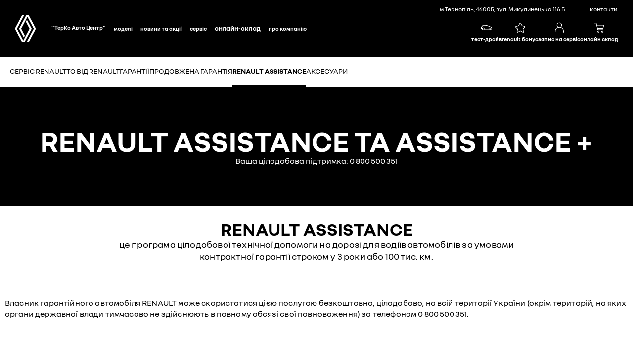

--- FILE ---
content_type: text/html; charset=UTF-8
request_url: https://www.renault-terko.com.ua/uk/service/renault-assistance
body_size: 139110
content:
<!DOCTYPE html>
<html lang="uk-UA">

<head>
    <meta charset="UTF-8"/>
    <meta name="viewport" content="width=device-width, initial-scale=1.0">
    <!--Lazysize -->
    <script type="text/javascript" src="/ruxitagentjs_ICANVfqru_10327251022105625.js" data-dtconfig="rid=RID_230072367|rpid=1946417356|domain=renault-terko.com.ua|reportUrl=/rb_bf28073qyu|app=ea7c4b59f27d43eb|cuc=7xpdnw1j|owasp=1|mel=100000|featureHash=ICANVfqru|dpvc=1|lastModification=1768970240372|tp=500,50,0|rdnt=1|uxrgce=1|srbbv=2|agentUri=/ruxitagentjs_ICANVfqru_10327251022105625.js"></script><script async src="/js/lazysizes.min.js"></script>

    <title>Допомога на дорозі (Renault Assistance) - Сервіс та запчастини</title>

    <script src="/js/vendors-top.js?v=1765983227"></script>    <link rel="stylesheet" media="screen" href="/css/small.min.css?v=1765983227">
    <link rel="stylesheet" media="screen and (min-width: 36.3125em)" href="/css/medium.min.css?v=1765983227">
    <link rel="stylesheet" media="screen and (min-width: 60em)" href="/css/large.min.css?v=1765983227">

    <link rel="icon" type="image/png" href="/favicon.ico">
    <meta name="title" content="Допомога на дорозі (Renault Assistance) - Сервіс та запчастини">
<meta name="description" content="Renault">
<script>server_config = [];app = {"router":{"locale":"uk"}};</script>    <meta name="csrf-param" content="_csrf">
<meta name="csrf-token" content="_FJyUfRrlkTN_6QdhL0eHND-zU7KrJXlA2PcZ9HSFraXBQR8rSHUDYiT5SXihTMks878C57t9qxvPLMTnaZX3Q==">
    <link href="/css/all.min.css?v=1765983227" rel="stylesheet">        
    
    <style>
        .preload-mask {
            display: block;
            position: fixed;
            width: 100%;
            width: 100vw;
            height: 100%;
            height: 100vh;
            top: 0;
            left: 0;
            background: white;
            content: "";
            z-index: 99999;
        }

        .preload-logo {
            position: absolute;
            top: 0;
            left: 0;
            bottom: 0;
            right: 0;
            margin: auto;
            width: 300px;
            height: 130px;
            z-index: 99999;
        }

        .preload-logo div {
            width: 160px;
            margin: 10px auto 0;
        }
    </style>

        <!--[if lt IE 9]>
            <script src="js/html5shiv.min.js"></script>
            <script src="js/respond.min.js"></script>
        <![endif]-->

<!-- start header-php -->



    
    <meta property="og:type" content="website" />
<meta property="og:title" content="&quot;ТерКо Авто Центр&quot; " />
<meta property="og:url" content="&quot;ТерКо Авто Центр&quot; " />
<meta property="og:description" content="&quot;ТерКо Авто Центр&quot; м.Тернопіль, 46005, вул. Микулинецька 116 Б." />
<link rel="icon" href="/img/mini-logo.png" type="image/ico" sizes="32x32">

<!-- meta property="og:url" content="канонический адрес страницы" /-->
<meta property="og:image" content="https://storage.m.renault.ua/source/userfiles/files/maxi-logo-600x314.png" />







<!-- тест-драйв -->
<script type="text/javascript">
	function receiveMessage(event) {
		let data;
		try {
			data = JSON.parse(event.data)
		} catch (_) {
			data = event.data
		}
		switch (data.type) {
			case 'resize':
				const iframe = document.getElementById('testDrive');
				iframe.setAttribute('style', `height: ${data.height}px`);
				break;
			case 'scroll':
				const offset = $('#testDrive').offset().top + ($('#testDrive').height() - data.offset)
				window.scrollTo(0, offset)
				break;
			default: null
		}
	}
	window.addEventListener("message", receiveMessage, false);
</script>


</head>

<body>








	<div class="header header-hw">
		<ul id="skiplinks" class="skiplinks">
			<li>
				<a rel="nofollow" href="/#container">+38 (067) 350 29 44 +38 (0352) 47 70 70</a>
			</li>
		</ul>
		<div itemscope="itemscope" itemtype="http://schema.org/WPHeader">
			<header class="c_010 grid-row bleed">
				<div class="col-12">
					<div class="global-nav-container" role="navigation" aria-label="global navigation">

						<ul class="nav-global grid-row">
							<li class="subtitle">
								<div class="page-subtitle">м.Тернопіль, 46005, вул. Микулинецька 116 Б.</div>
							</li>
							<li>
								<a rel="nofollow" href="" target="_blank" rel="external">
									
								</a>
							</li>
							<li>
								<a href="/uk/dealer-form" target="_blank" rel="external">
									контакти
								</a>
							</li>

							<!-- <li class="services dropdown">
                                    <a href="#"></a>
                                    <ul>
                                        <li><a href="" target="" class="dropdown ajaxLink" title=""></a> </li>
                                    </ul>
                        </li> -->
							<!-- 
                        <li class="lang-choose">
                            <ul class="list-unstyled">
                                <li  class = "current"  style="display:none;"> </li>
                                <li  style="display:none;"><a
                                        href="/uk/service/renault-assistance"
                                        class="lang-item" short-lang ="uk" ></a></li>
                                <style>
                                    li.current{
                                        display: block !important;
                                    }
                                </style>
                            </ul>
                        </li>
                         -->
						</ul>
					</div>
					<div class="nav-root upgraded">
						<div class="title-logo-container grid-row">
							<a rel="nofollow" class="show-menu" href="javascript:void(0);">
								<span class="is-visually-hidden">Menu</span>
							</a>



							<span class="logo" itemscope itemtype="http://schema.org/Organization">
								<a rel="nofollow" itemprop="url" href="/" data-adobe-tagging="Homepage" class="ajaxLink">

									<img itemprop="logo" class="logo-large" src="/img/renault_english_logo_desktop.png"
										alt="Renault Logo" />

									<img itemprop="logo" class="logo-small" src="/img/renault_mobile_logo.png"
										alt="Renault Logo" />

								</a>
							</span>
							<a rel="nofollow" href="/" class="page-title-group">
								<div class="page-title">&quot;ТерКо Авто Центр&quot; </div>
								<div class="page-subtitle">м.Тернопіль, 46005, вул. Микулинецька 116 Б.</div>
							</a>
						</div>
						<div class="nav-container grid-row">
							<div class="nav-inner">
								<button class="close-menu" href="#">
									<span class="is-visually-hidden">Hide menu</span>
								</button>
								<li class="lang-choose mobile visible-mobile">
									<ul class="list-unstyled">
										<li  class="current"  style="display:none;"> </li>
										<li  style="display:none;"><a href="/uk/service/renault-assistance"
												class="lang-item" short-lang="uk"></a></li>
										<style>
											li.current {
												display: block !important;
											}
										</style>
									</ul>
								</li>
								<style>
									li.lang-choose.mobile {
										float: right;
										padding: 18px;
									}
								</style>
								<nav aria-label="main navigation" class="grid-row">
									<div class="pageNavigation primaryNav">
										<div class="page-nav-inner">
											<a rel="nofollow" itemprop="url" href="/" data-adobe-tagging="Homepage"
												class="ajaxLink logo-new-large">

												<img itemprop="logo" class="logo-large" src="/img/renault-logo-new-large.png"
													alt="Renault Logo" />
												<a href="/" class="page-title-group">
													<div class="page-title">&quot;ТерКо Авто Центр&quot; </div>
												</a>
												<ul class="nav-primary" itemscope itemtype="http://schema.org/SiteNavigationElement">
													<li class="visible-mobile">
														<a href="" class="ajaxLink">
															
														</a>
													</li>
													<!-- MEGAMENU -->
													<li class="mega-link-nw">
														<span class="nav-dropdown-toggle link-style">Моделі</span>
														<!-- MEGA CONTAINER -->
														<div class="mega-menu-nw">
															<div class="mega-menu-nw__left">
																<div class="mega-menu-nw__links">
																	<div class="mega-menu-nw__link" data-type="all">
																		<div>
																			<span>
																				Всі автомобілі
																			</span>
																		</div>
																		<!-- ВСІ -->

																		<div class="mega-menu-nw__models-mobile">

																			<a href="/uk/models/kardian" class="mega-menu-nw__model">
																				<img src="/img/range-png/kardian.png" alt="Renault Kardian">
																				<span class="mega-menu-nw__model-title">
																					Kardian
																				</span>
																			</a>

																			<a href="/uk/models/taliant" class="mega-menu-nw__model">
																				<img src="/img/range-png/taliant.png" alt="Renault Taliant">
																				<span class="mega-menu-nw__model-title">
																					Taliant
																				</span>
																			</a>

																			<a href="/uk/models/duster-hybrid" class="mega-menu-nw__model">
																				<img src="/img/range-png/new-duster.png" alt="Renault Duster">
																				<span class="mega-menu-nw__model-title">
																					Duster
																				</span>
																			</a>

																			<a href="/uk/models/new-express" class="mega-menu-nw__model">
																				<img src="/img/range-png/express.png" alt="Renault Express">
																				<span class="mega-menu-nw__model-title">
																					Express
																				</span>
																			</a>
																			<a href="/uk/models/new-express-van" class="mega-menu-nw__model">
																				<img src="/img/range-png/express-van.png" alt="Renault Express фургон">
																				<span class="mega-menu-nw__model-title">
																					Express фургон
																				</span>
																			</a>

																			<a href="/uk/models/trafic-passenger" class="mega-menu-nw__model">
																				<img src="/img/range-png/trafic-passenger-range.png"
																					alt="Renault Trafic пасажирський">
																				<span class="mega-menu-nw__model-title">
																					Trafic
																				</span>
																			</a>

																			<a href="/uk/models/trafic-van" class="mega-menu-nw__model">
																				<img src="/img/range-png/trafic-van-range.png" alt="Renault Trafic фургон">
																				<span class="mega-menu-nw__model-title">
																					Trafic Van
																				</span>
																			</a>

																			<a href="/uk/models?cslug=range" class="mega-menu-nw__range">
																				<span class="mega-menu-nw__cross">
																					<img src="/img/range-png/cross.png" alt="">
																				</span>
																				<span class="mega-menu-nw__range-title">
																					Всі автомобілі
																				</span>
																			</a>
																		</div>
																	</div>
																	<div class="mega-menu-nw__link" data-type="personal">
																		<div>
																			<span>
																				Легкові автомобілі
																			</span>
																		</div>
																		<!-- ЛЕГКОВІ АВТОМОБІЛІ -->

																		<div class="mega-menu-nw__models-mobile">

																			<a href="/uk/models/kardian" class="mega-menu-nw__model">
																				<img src="/img/range-png/kardian.png" alt="Renault Kardian">
																				<span class="mega-menu-nw__model-title">
																					Kardian
																				</span>
																			</a>

																			<a href="/uk/models/taliant" class="mega-menu-nw__model">
																				<img src="/img/range-png/taliant.png" alt="Renault Taliant">
																				<span class="mega-menu-nw__model-title">
																					Taliant
																				</span>
																			</a>

																			<a href="/uk/models/new-express" class="mega-menu-nw__model">
																				<img src="/img/range-png/express.png" alt="Renault Express">
																				<span class="mega-menu-nw__model-title">
																					Express
																				</span>
																			</a>

																			<a href="/uk/models/trafic-passenger" class="mega-menu-nw__model">
																				<img src="/img/range-png/trafic-passenger-range.png"
																					alt="Renault Trafic пасажирський">
																				<span class="mega-menu-nw__model-title">
																					Trafic
																				</span>
																			</a>

																			<a href="/uk/models?cslug=passenger" class="mega-menu-nw__range">
																				<span class="mega-menu-nw__cross">
																					<img src="/img/range-png/cross.png" alt="">
																				</span>
																				<span class="mega-menu-nw__range-title">
																					Легкові
																				</span>
																			</a>
																		</div>
																	</div>
																	<div class="mega-menu-nw__link" data-type="suv">
																		<div>
																			<span>
																				Кросовери
																			</span>
																		</div>

																		<!-- КРОСОВЕРИ -->

																		<div class="mega-menu-nw__models-mobile">

																			<a href="/uk/models/kardian" class="mega-menu-nw__model">
																				<img src="/img/range-png/kardian.png" alt="Renault Kardian">
																				<span class="mega-menu-nw__model-title">
																					Kardian
																				</span>
																			</a>

																			<a href="/uk/models/duster-hybrid" class="mega-menu-nw__model">
																				<img src="/img/range-png/new-duster.png" alt="Renault Duster">
																				<span class="mega-menu-nw__model-title">
																					Duster
																				</span>
																			</a>

																			<a href="/uk/models?cslug=suv" class="mega-menu-nw__range">
																				<span class="mega-menu-nw__cross">
																					<img src="/img/range-png/cross.png" alt="">
																				</span>
																				<span class="mega-menu-nw__range-title">
																					Кросовери
																				</span>
																			</a>
																		</div>

																	</div>
																	<div class="mega-menu-nw__link" data-type="commercial">
																		<div>
																			<span>
																				Комерційні автомобілі
																			</span>
																		</div>

																		<!-- КОМЕРЦІЙНІ АВТОМОБІЛІ -->

																		<div class="mega-menu-nw__models-mobile">

																			<a href="/uk/models/new-express-van" class="mega-menu-nw__model">
																				<img src="/img/range-png/express-van.png" alt="Renault Express фургон">
																				<span class="mega-menu-nw__model-title">
																					Express фургон
																				</span>
																			</a>

																			<a href="/uk/models/trafic-van" class="mega-menu-nw__model">
																				<img src="/img/range-png/trafic-van-range.png" alt="Renault Trafic фургон">
																				<span class="mega-menu-nw__model-title">
																					Trafic Van
																				</span>
																			</a>

																			<a href="/uk/models?cslug=commercial" class="mega-menu-nw__range">
																				<span class="mega-menu-nw__cross">
																					<img src="/img/range-png/cross.png" alt="">
																				</span>
																				<span class="mega-menu-nw__range-title">
																					Комерційні автомобілі
																				</span>
																			</a>
																		</div>
																	</div>
																	<!--<div class="mega-menu-nw__link" data-type="reveal">
																		<div>
																			<span>
																				Незабаром в Україні
																			</span>
																		</div>

																		<!-- НЕЗАБАРОМ В УКРАЇНІ -->

																		<!--<div class="mega-menu-nw__models-mobile">

																			<a href="/uk/models?cslug=reveal" class="mega-menu-nw__range">
																				<span class="mega-menu-nw__cross">
																					<img src="/img/range-png/cross.png" alt="">
																				</span>
																				<span class="mega-menu-nw__range-title">
																					Незабаром в Україні
																				</span>
																			</a>
																		</div>

																	</div>-->
																</div>
																<div class="mega-menu-nw__additional">
																	<div class="mega-menu-nw__add-link">
																		<a href="/uk/car-warehouse-global">
																			<span>
																				Онлайн склад
																			</span>
																		</a>
																	</div>
																	<div class="mega-menu-nw__add-link">
																		<a href="/uk/dealer-form">
																			<span>
																				Запит на придбання
																			</span>
																		</a>
																	</div>
																</div>
															</div>

															<div class="mega-menu-nw__inner">
																<!-- ВСІ -->

																<div class="mega-menu-nw__models active" id="all">
																	<a href="/uk/models/kardian" class="mega-menu-nw__model">
																		<img src="/img/range-png/kardian.png" alt="Renault Kardian">
																		<span class="mega-menu-nw__model-title">
																			Kardian
																		</span>
																	</a>

																	<a href="/uk/models/taliant" class="mega-menu-nw__model">
																		<img src="/img/range-png/taliant.png" alt="Renault Duster">
																		<span class="mega-menu-nw__model-title">
																			Taliant
																		</span>
																	</a>

																	<a href="/uk/models/duster-hybrid" class="mega-menu-nw__model">
																		<img src="/img/range-png/new-duster.png" alt="Renault Duster">
																		<span class="mega-menu-nw__model-title">
																			Duster
																		</span>
																	</a>

																	<a href="/uk/models/new-express" class="mega-menu-nw__model">
																		<img src="/img/range-png/express.png" alt="Renault Express">
																		<span class="mega-menu-nw__model-title">
																			Express
																		</span>
																	</a>
																	<a href="/uk/models/new-express-van" class="mega-menu-nw__model">
																		<img src="/img/range-png/express-van.png" alt="Renault Express фургон">
																		<span class="mega-menu-nw__model-title">
																			Express Van
																		</span>
																	</a>

																	<a href="/uk/models/trafic-passenger" class="mega-menu-nw__model">
																		<img src="/img/range-png/trafic-passenger-range.png"
																			alt="Renault Trafic пасажирський">
																		<span class="mega-menu-nw__model-title">
																			Trafic
																		</span>
																	</a>

																	<a href="/uk/models/trafic-van" class="mega-menu-nw__model">
																		<img src="/img/range-png/trafic-van-range.png" alt="Renault Trafic фургон">
																		<span class="mega-menu-nw__model-title">
																			Trafic Van
																		</span>
																	</a>

																	<a href="/uk/models?cslug=range" class="mega-menu-nw__range">
																		<span class="mega-menu-nw__cross">
																			<img src="/img/range-png/cross.png" alt="">
																		</span>
																		<span class="mega-menu-nw__range-title">
																			Всі автомобілі
																		</span>
																	</a>
																</div>

																<!-- ЛЕГКОВІ АВТОМОБІЛІ -->


																<div class="mega-menu-nw__models" id="personal">

																	<a href="/uk/models/kardian" class="mega-menu-nw__model">
																		<img src="/img/range-png/kardian.png" alt="Renault Kardian">
																		<span class="mega-menu-nw__model-title">
																			Kardian
																		</span>
																	</a>

																	<a href="/uk/models/taliant" class="mega-menu-nw__model">
																		<img src="/img/range-png/taliant.png" alt="Renault Duster">
																		<span class="mega-menu-nw__model-title">
																			Taliant
																		</span>
																	</a>

																	<a href="/uk/models/new-express" class="mega-menu-nw__model">
																		<img src="/img/range-png/express.png" alt="Renault Express">
																		<span class="mega-menu-nw__model-title">
																			Express
																		</span>
																	</a>

																	<a href="/uk/models/trafic-passenger" class="mega-menu-nw__model">
																		<img src="/img/range-png/trafic-passenger-range.png"
																			alt="Renault Trafic пасажирський">
																		<span class="mega-menu-nw__model-title">
																			Trafic
																		</span>
																	</a>

																	<a href="/uk/models?cslug=passenger" class="mega-menu-nw__range">
																		<span class="mega-menu-nw__cross">
																			<img src="/img/range-png/cross.png" alt="">
																		</span>
																		<span class="mega-menu-nw__range-title">
																			Легкові
																		</span>
																	</a>
																</div>

																<!-- КРОСОВЕРИ -->

																<div class="mega-menu-nw__models" id="suv">

																	<a href="/uk/models/kardian" class="mega-menu-nw__model">
																		<img src="/img/range-png/kardian.png" alt="Renault Kardian">
																		<span class="mega-menu-nw__model-title">
																			Kardian
																		</span>
																	</a>

																	<a href="/uk/models/duster-hybrid" class="mega-menu-nw__model">
																		<img src="/img/range-png/new-duster.png" alt="Renault Duster">
																		<span class="mega-menu-nw__model-title">
																			Duster
																		</span>
																	</a>

																	<a href="/uk/models?cslug=suv" class="mega-menu-nw__range">
																		<span class="mega-menu-nw__cross">
																			<img src="/img/range-png/cross.png" alt="">
																		</span>
																		<span class="mega-menu-nw__range-title">
																			Кросовери
																		</span>
																	</a>
																</div>

																<!-- КОМЕРЦІЙНІ АВТОМОБІЛІ -->

																<div class="mega-menu-nw__models" id="commercial">

																	<a href="/uk/models/new-express-van" class="mega-menu-nw__model">
																		<img src="/img/range-png/express-van.png" alt="Renault Express фургон">
																		<span class="mega-menu-nw__model-title">
																			Express Van
																		</span>
																	</a>

																	<a href="/uk/models/trafic-van" class="mega-menu-nw__model">
																		<img src="/img/range-png/trafic-van-range.png" alt="Renault Trafic фургон">
																		<span class="mega-menu-nw__model-title">
																			Trafic Van
																		</span>
																	</a>

																	<a href="/uk/models?cslug=commercial" class="mega-menu-nw__range">
																		<span class="mega-menu-nw__cross">
																			<img src="/img/range-png/cross.png" alt="">
																		</span>
																		<span class="mega-menu-nw__range-title">
																			Комерційні автомобілі
																		</span>
																	</a>
																</div>

																<!-- НЕЗАБАРОМ В УКРАЇНІ -->

																<!-- <div class="mega-menu-nw__models" id="reveal">

																	<a href="/uk/models/trafic-van" class="mega-menu-nw__model">
																		<img src="/img/range-png/trafic-van-range.png" alt="Renault Trafic фургон">
																		<span class="mega-menu-nw__model-title">
																			Trafic Van
																		</span>
																	</a>
																	<a href="/uk/models/trafic-passenger" class="mega-menu-nw__model">
																		<img src="/img/range-png/trafic-passenger-range.png"
																			alt="Renault Trafic пасажирський">
																		<span class="mega-menu-nw__model-title">
																			Trafic
																		</span>
																	</a>

																	<a href="/uk/models?cslug=reveal" class="mega-menu-nw__range">
																		<span class="mega-menu-nw__cross">
																			<img src="/img/range-png/cross.png" alt="">
																		</span>
																		<span class="mega-menu-nw__range-title">
																			Незабаром в Україні
																		</span>
																	</a>
																</div>-->

															</div>
														</div>
														<!-- END MEGA CONTAINER -->
													</li>
													<!-- END OF MEGAMENU -->

													<li>
														<span class="nav-dropdown-toggle link-style">Новини та Акції</span>
														<div class="nav-dropdown">
															<ul>
																<li><a href="https://www.renault-terko.com.ua/uk/promos" target="" class="dropdown ajaxLink"
																		title="Акції">Акції
																	</a>
																</li>
																<li><a href="https://www.renault-terko.com.ua/uknews" target="" class="dropdown ajaxLink"
																		title="Новини">Новини
																	</a>
																</li>
															</ul>
														</div>
																											</li>
													<li>
														<span class="nav-dropdown-toggle link-style">Сервіс</span>
														<div class="nav-dropdown">
															<ul>
																<li><a href="https://www.renault-terko.com.ua/uk/service/service-1-renault-service" target="" class="dropdown ajaxLink"
																		title="Сервіс Renault">Сервіс Renault
																	</a>
																</li>
																<li><a href="https://www.renault-terko.com.ua/uk/maintenance-calc" target="" class="dropdown ajaxLink"
																		title="ТО від Renault">ТО від Renault
																	</a>
																</li>
																<li><a href="https://www.renault-terko.com.ua/uk/service/service-center" target="" class="dropdown ajaxLink"
																		title="/service/renault-assistance">/service/renault-assistance
																	</a>
																</li>
																<li><a href="https://www.renault-terko.com.ua/uk/service/value-plus" target="" class="dropdown ajaxLink"
																		title="Value+">Value+
																	</a>
																</li>
																<li><a href="https://www.renault-terko.com.ua/uk/service/service-center" target="" class="dropdown ajaxLink"
																		title="Гарантії Renault">Гарантії Renault
																	</a>
																</li>
																<li><a href="https://www.renault-terko.com.ua/uk/extensions-of-warranties" target="" class="dropdown ajaxLink"
																		title="Продовжена гарантія">Продовжена гарантія
																	</a>
																</li>
																<li><a href="https://www.renault-terko.com.ua/uk/service/contract" target="" class="dropdown ajaxLink"
																		title="Сервісний контракт">Сервісний контракт
																	</a>
																</li>
																<li><a href="https://www.renault-terko.com.ua/uk/service/myrenault" target="" class="dropdown ajaxLink"
																		title="MyRenault">MyRenault
																	</a>
																</li>
																<li><a href="https://www.renault-terko.com.ua/uk/accessories" target="" class="dropdown ajaxLink"
																		title="Аксесуари">Аксесуари
																	</a>
																</li>
																<li><a href="https://www.renault-terko.com.ua/uk/service/suvenirna-produktsija" target="" class="dropdown ajaxLink"
																		title="Магазин Renault Easy Life">Магазин Renault Easy Life
																	</a>
																</li>
																<li><a href="https://www.renault-terko.com.ua/uk/service-form" target="" class="dropdown ajaxLink"
																		title="Запиcатися на сервіс">Запиcатися на сервіс
																	</a>
																</li>
															</ul>
														</div>
																											</li>
													<li>

														<a class="dropdown ajaxLink" href="https://www.renault-terko.com.ua/uk/car-warehouse-global" target="" title="Онлайн-склад">
															Онлайн-склад
														</a>
													</li>
													<li>
														<span class="nav-dropdown-toggle link-style">Про компанію</span>
														<div class="nav-dropdown">
															<ul>
																<li><a href="https://www.renault-terko.com.ua/uk/about-company/about-renault" target="" class="dropdown ajaxLink"
																		title="Бренд Renault">Бренд Renault
																	</a>
																</li>
																<li><a href="https://www.renault-terko.com.ua/uk/contacts" target="" class="dropdown ajaxLink"
																		title="Наші контакти">Наші контакти
																	</a>
																</li>
																<li><a href="https://www.renault-terko.com.ua/uk/personal-data" target="" class="dropdown ajaxLink"
																		title="Персональні дані">Персональні дані
																	</a>
																</li>
															</ul>
														</div>
																											</li>

												</ul>
										</div>
										<div class="page-nav-icons">
											<a title="Тест-драйв" class="HeaderButtons__button" href="/uk/td-form">
												<div class="HeaderButtons__icon"><svg xmlns="http://www.w3.org/2000/svg" viewBox="0 0 24 24"
														class="HeaderButtons__iconSvg">
														<path
															d="M22.94 13.525c-.065-.53-.11-1.07-.335-1.65a3.17 3.17 0 0 0-.455-.81c-.19-.24-.41-.47-.715-.66-.575-.34-1.135-.435-1.64-.54-.255-.05-.5-.095-.71-.15a4.876 4.876 0 0 1-.635-.225c-.88-.37-1.74-.89-2.65-1.38a9.795 9.795 0 0 0-.725-.36 4.957 4.957 0 0 0-.815-.27 12.377 12.377 0 0 0-1.57-.295 10.695 10.695 0 0 0-1.6-.09l-1.53.035-3.05.095-1.525.055-.765.03c-.27.015-.48.015-.81.045l.075.59c.315.17.625.36.935.545 1.945-.08 3.905-.14 5.855-.19.485-.005.985-.03 1.425-.01.46.02.925.08 1.385.155.45.075.93.185 1.32.32.375.14.81.385 1.23.615.855.47 1.71.98 2.705 1.35.535.205 1.06.26 1.505.365.445.095.87.225 1.095.415.275.235.49.56.61.935.065.19.105.4.14.62.03.215.07.49.08.675.015.2 0 .39-.04.495-.015.04 0 .01-.005.02h-.805a2.595 2.595 0 0 0-2.59-2.515 2.593 2.593 0 0 0-2.59 2.505H7.91a2.597 2.597 0 0 0-2.59-2.505c-1.25 0-2.3.89-2.545 2.07l-.045-.01-.25-.05a.644.644 0 0 1-.135-.065.573.573 0 0 1-.2-.195.332.332 0 0 1-.03-.1v-2.44L3.99 9.085 2.81 8.57.915 10.45v2.86c0 .05.005.155.015.23.025.165.075.335.15.485.155.305.395.525.645.68.13.075.255.14.42.19.12.035.145.035.2.045l.15.03.34.07a2.598 2.598 0 0 0 2.49 1.895A2.604 2.604 0 0 0 7.67 15.44h8.325a2.593 2.593 0 0 0 2.345 1.495c1.04 0 1.93-.62 2.35-1.5h1.04c.045 0 .12 0 .18-.01.25-.02.49-.135.665-.32.175-.175.29-.445.33-.605.095-.36.085-.67.06-.965l-.025-.01zm-17.63 2.2c-.77 0-1.4-.63-1.4-1.4 0-.77.63-1.4 1.4-1.4.77 0 1.4.63 1.4 1.4 0 .77-.63 1.4-1.4 1.4zm13.01 0c-.77 0-1.4-.63-1.4-1.4 0-.77.63-1.4 1.4-1.4.77 0 1.4.63 1.4 1.4 0 .77-.63 1.4-1.4 1.4z">
														</path>
													</svg></div>
												<div class="HeaderButtons__text">Тест-драйв</div>
											</a>
											<a title="Renault Бонус" class="HeaderButtons__button" href="/uk/promo/used-cars-vs-new">
												<div class="HeaderButtons__icon"><svg xmlns="http://www.w3.org/2000/svg" viewBox="0 0 24 24"
														class="HeaderButtons__iconSvg">
														<path fill-rule="evenodd"
															d="m17.79 21.96.355.14.915-.875v-.28a38.842 38.842 0 0 0-1-6.28 16.668 16.668 0 0 0 4-3.72l.12-.17v-.21a4.84 4.84 0 0 0-.095-.745l-.07-.29-.275-.12a35.653 35.653 0 0 0-5.815-1.835C15.5 6.62 14.03 3.5 12.68 2.18L12.5 2h-1l-.19.175C9.97 3.5 8.5 6.62 8.09 7.575A35.656 35.656 0 0 0 2.275 9.41L2 9.53l-.09.29c-.05.245-.083.495-.095.745v.21l.12.17a16.67 16.67 0 0 0 4 3.72 38.847 38.847 0 0 0-1 6.28v.28l.92.875.355-.14a34.652 34.652 0 0 0 5.79-3 34.653 34.653 0 0 0 5.79 3zm-5.445-4.215L12 17.5l-.32.27a31.501 31.501 0 0 1-5.5 2.925 37.44 37.44 0 0 1 1.045-6.11l.12-.43-.375-.24a16.636 16.636 0 0 1-3.93-3.5v-.035a37.185 37.185 0 0 1 5.585-1.695l.3-.065.125-.285c.015-.035 1.58-3.615 2.98-5.165 1.365 1.525 2.945 5.105 2.945 5.14l.125.285.3.065a37.29 37.29 0 0 1 5.585 1.695v.035a16.635 16.635 0 0 1-3.93 3.5l-.375.24.12.43a37.426 37.426 0 0 1 1.045 6.11 31.506 31.506 0 0 1-5.5-2.925z"
															clip-rule="evenodd"></path>
													</svg></div>
												<div class="HeaderButtons__text">Renault Бонус</div>
											</a>
											<a title="Запис на сервіс" class="HeaderButtons__button" href="/uk/service-form">
												<div class="HeaderButtons__icon"><svg xmlns="http://www.w3.org/2000/svg" viewBox="0 0 24 24"
														class="HeaderButtons__iconSvg">
														<path fill-rule="evenodd"
															d="M17.35 6.745A5.055 5.055 0 0 1 14.95 11c3.945 1.03 6.15 4.275 6.15 9.245v1.5h-1.2v-1.5c0-7.31-4.95-8.4-7.9-8.4s-7.9 1.09-7.9 8.4v1.5H2.9v-1.5C2.9 15.27 5.105 12 9.05 11a5.055 5.055 0 0 1-2.4-4.25A5.235 5.235 0 0 1 12 1.65a5.235 5.235 0 0 1 5.35 5.095zM12 2.85a4.035 4.035 0 0 0-4.15 3.9 4.035 4.035 0 0 0 4.15 3.9 4.035 4.035 0 0 0 4.15-3.9A4.035 4.035 0 0 0 12 2.85z"
															clip-rule="evenodd"></path>
													</svg></div>
												<div class="HeaderButtons__text">Запис на сервіс</div>
											</a>
											<a href="/uk/car-warehouse-global" title="Онлайн склад" class="HeaderButtons__button"
												rel="noopener" target="_blank">
												<div class="HeaderButtons__icon"><svg xmlns="http://www.w3.org/2000/svg" viewBox="0 0 24 24"
														class="HeaderButtons__iconSvg">
														<path
															d="M9.29 16.7h10.005v-1.2H9.29a.167.167 0 0 1-.165-.13l-.285-1.235h10.55l2.425-7.875H7.02l-.705-3.045a1.364 1.364 0 0 0-1.335-1.06H2v1.2h2.98c.08 0 .15.055.165.13L7.95 15.64c.145.625.695 1.06 1.335 1.06h.005zM7.3 7.455h12.89l-1.685 5.475h-9.94L7.3 7.455zm2.79 10.355c-1.205 0-2.01.81-2.01 2.01 0 1.2.81 2.01 2.01 2.01 1.2 0 2.01-.81 2.01-2.01 0-1.2-.81-2.01-2.01-2.01zm0 2.825c-.545 0-.81-.265-.81-.81s.265-.81.81-.81.81.265.81.81-.265.81-.81.81zm7.705-2.825c-1.205 0-2.01.81-2.01 2.01 0 1.2.81 2.01 2.01 2.01 1.2 0 2.01-.81 2.01-2.01 0-1.2-.81-2.01-2.01-2.01zm0 2.825c-.545 0-.81-.265-.81-.81s.265-.81.81-.81.81.265.81.81-.265.81-.81.81z">
														</path>
													</svg></div>
												<div class="HeaderButtons__text">Онлайн склад</div>
											</a>
										</div>
									</div>
								</nav>
								<ul class="nav-global-small">
									<li>
										<a rel="nofollow" href="http://renault.ua" target="_blank">
											
										</a>
									</li>
									<li class="login">
										<a rel="nofollow" class="not-logged-in-state"
											href="https://my.renault.ua/Account/LogOn?ReturnUrl=%2F" data-adobe-tagging="" class="ajaxLink">
											
										</a>
										<a rel="nofollow" class="logged-in-state see-profile" href="#" class="ajaxLink"
											data-adobe-tagging="my-account">
											<img src="#">
											<span></span>
										</a>
									</li>
									<li>
										<span class="nav-dropdown-toggle link-style"></span>
										<div class="nav-dropdown">
											<ul>
												<li><a rel="nofollow" href="" target="" class="dropdown ajaxLink"
														title=""> </a> </li>
											</ul>
										</div>
									</li>
								</ul>
							</div>
						</div>
					</div>
					<div class="nav-mask"></div>
				</div>
			</header>
		</div>
	</div>


	<script>
		$(document).ready(function () {
			var tm_nav = null;
			$('.show-menu').click(function (e) {
				e.preventDefault();

				$('.nav-container').css({ 'min-height': $(window).height() });
				clearTimeout(tm_nav);
				$('html, body').addClass('nav-is-activated');
				tm_nav = setTimeout(function () {
					$('.nav-root').addClass('nav-is-open');
				}, 20);
			});
			$('.close-menu').click(function (e) {
				e.preventDefault();
				clearTimeout(tm_nav);
				$('.nav-root').removeClass('nav-is-open');
				tm_nav = setTimeout(function () {
					$('html, body').removeClass('nav-is-activated');
					$('.nav-container').removeAttr('style');
				}, 300);
			});




			$(document).click(function (e) {
				if ($(e.target).closest('.mega-menu-nw__link').length > 0) {
					return;
				}
				$('.nav-dropdown-toggle').parent('li.active').not($(e.target).parent()).removeClass('active');
			});

			$('.nav-dropdown-toggle').click(function () {

				var $this = $(this),
					$parent = $(this).parent('li');

				$parent.toggleClass('active');
			});
		});

		$('li.services').click(function () {
			$(this).toggleClass('expanded');
		});

		$('li.services ul li a.dropdown').on('click', function () {
			$('li.services').removeClass('expanded');
		});

		const rangeTab = () => {
			const buttons = document.querySelectorAll('.mega-menu-nw__link');
			const tabs = document.querySelectorAll('.mega-menu-nw__models');
			const tabsMobile = document.querySelectorAll('.mega-menu-nw__models-mobile');

			buttons.forEach(button => {
				if (window.innerWidth > 960) {
					buttons[0].classList.add('active');
					button.addEventListener('click', (e) => {
						buttons.forEach(b => b.classList.remove('active'));
						tabs.forEach(t => t.classList.remove('active'));
						button.classList.add('active');
						target = button;
						let activeTab = document.getElementById(button.getAttribute('data-type'));
						activeTab.classList.add('active');
						//console.log('desktop');
					})
				} else {
					buttons.forEach(b => b.classList.remove('active'));
					button.addEventListener('click', (e) => {
						if (button.classList.contains('active')) {
							button.classList.remove('active');
							//console.log('if');
						} else {
							buttons.forEach(t => t.classList.remove('active'));
							button.classList.add('active');
							//console.log('else');
						}
					})
				}
			})

		}

		rangeTab();

		const removeMegaMenu = () => {
			const menuButton = document.querySelector('.mega-link-nw');
			const pageNavIcons = document.querySelector('.page-nav-icons');
			const currentSite = location.host;

			if (currentSite === 'www.renault.drogobych.com') {
				menuButton.remove();
				pageNavIcons.remove();
			}
		}
		removeMegaMenu();

	</script>
	<style>
		.page-title-group {
			float: left;
			display: inline-block;
			padding: 0;
		}

		.pageNavigation {
			display: flex;
			flex-direction: row;
			justify-content: space-between;
			align-items: center;
			background-color: #000;
			position: relative;
		}

		.page-nav-inner {
			display: flex;
			flex-direction: row;
			justify-content: flex-start;
			align-items: center;
		}

		.page-nav-icons {
			display: flex;
			flex-direction: row;
			gap: 15px;
			padding: 0px 30px 15px 0;
			align-self: flex-end;
		}

		.page-nav-icons svg {
			width: 24px;
			fill: #FFF;
		}

		.page-nav-icons a {
			display: flex;
			flex-direction: column;
			justify-content: center;
			align-items: center;
			font-size: 10px;
			flex: 0 0 auto;
			padding: 15px 0;
			font-weight: bold;
			text-transform: lowercase;
		}

		.pageNavigation>* {
			color: #FFF;
		}

		.nav-dropdown-toggle {
			font-weight: bold;
		}

		.primaryNav .link-style {
			display: block;
			font-size: 14px;
			padding: 12px 8px;
			line-height: 1em;
			color: #FFF;
			font-size: 13px;
			text-transform: lowercase;
		}

		.c_010 .nav-primary>li>a {
			padding: 12px 8px;
			font-size: 13px;
			color: #FFF;
			font-weight: bold;
		}

		.page-title-group .page-title {
			max-width: none;
			height: 39px;
			margin: 0;
			padding: 12px 8px 12px 16px;
			font-size: 14px;
			color: #FFF;
			line-height: 1em;
		}

		.page-title-group .page-subtitle {
			padding: 0 16px;
			color: #FFF;
		}

		.logo-new-large {
			margin: 32px 16px 32px 32px;
		}

		.logo-new-large img {
			width: 75px;
		}

		.global-nav-container {
			position: relative;
			max-width: 100%;
			margin: 0 auto;
		}

		.global-nav-container .nav-global {
			position: absolute;
			top: 0;
			right: 0;
			padding: 10px 32px;
			display: flex;
			flex-direction: row;
			justify-content: flex-end;
			align-items: center;
			flex: 0 0 auto;
			background-color: #000;
			color: #FFF;
			width: fit-content;
			z-index: 15;
			font-size: 12px;
		}

		.global-nav-container .nav-global a {
			color: #FFF;
			font-size: 12px;
		}

		.nav-primary>li>a:hover,
		.global-nav-container .nav-global a:hover {
			color: #c2c2c2;
		}

		.c_010 .nav-global li {
			border: 0;
		}

		.c_010 .nav-global .subtitle {
			border-right: 1px solid #FFF;
		}

		.c_010 .nav-global li a {
			display: inline-block;
			padding: 0 0 0 16px;
			font-size: 12px;
			text-transform: lowercase;
		}

		.c_010 .nav-global li a:last-child {
			padding: 0 0 0 16px;
		}

		.c_010 .nav-global li.services.expanded ul li {
			padding: 0;
		}

		.c_010 .nav-global li.services.expanded ul li a {
			padding: 10px 16px;
			display: block;
			width: 100%;
			background-color: #FFF;
			color: #000;
			transition: all .2s linear;
		}

		.c_010 .nav-global li.services.expanded ul li a:hover {
			background-color: #000;
			color: #FFF;
		}

		.hover {
			color: #CCC;
		}

		.primaryNav .nav-dropdown a,
		.sub-nav .nav-primary a {
			padding: 8px 32px 8px 16px;
			display: block;
			color: #000;
			word-break: normal;
			transition: all .2s linear
		}

		.primaryNav .nav-dropdown a:hover,
		.sub-nav .nav-primary a:hover {
			background-color: #000;
			color: #FFF;
			font-weight: 600;
		}

		.nav-global .page-subtitle {
			display: inline-block;
			padding: 0 16px;
		}

		.is-visually-hidden {
			color: #FFF;
		}

		.c_010 .nav-root.upgraded .nav-primary li a {
			text-transform: lowercase;
		}

		@media screen and (max-width: 1280px) {

			.primaryNav .link-style,
			.page-nav-icons .HeaderButtons__text,
			.page-title-group .page-title {
				font-size: 11px;
			}

			.logo-new-large {
				margin: 30px 15px 30px 30px;
			}

			.logo-new-large img {
				width: 65px;
			}
		}

		@media (min-width: 960px) {
			.title-logo-container {
				display: none !important;
			}

			.c_010 .nav-root.upgraded .nav-primary {
				display: flex;
				height: auto;
				flex-direction: row;
				justify-content: flex-start;
				align-items: center;
				flex: 0 1 auto;
			}


		}

		@media (max-width: 960px) {

			.logo-new-large,
			.pageNavigation .page-title-group,
			.page-subtitle,
			.global-nav-container .nav-global {
				display: none;
			}

			.page-nav-icons {
				display: none;
			}

			.primaryNav .link-style,
			.page-nav-icons .HeaderButtons__text,
			.page-title-group .page-title {
				font-size: 12px;
			}

			.page-nav-inner {
				display: block;
			}

			.c_010 button.close-menu:after {
				content: "🗙";
				color: #FFF;
				font-size: 1.4375em;
				line-height: 2.7826086957em;
				display: flex;
				justify-content: center;
				align-items: center;
			}

			.c_010 button.close-menu {
				height: 56px;
			}

			.visible-mobile {
				display: none;
			}

			.primaryNav .nav-dropdown a:hover,
			.primaryNav .link-style:hover {
				color: #FFF;
			}

			.c_010 .title-logo-container {
				background-color: #000;
				border-bottom: none;
				height: auto;
			}

			.c_010 a.show-menu {
				background-image: url('/img/renault-menu-mob.png');
				background-size: 60px 64px;
				background-position: center;
			}

			.title-logo-container {
				vertical-align: middle;
			}

			.page-title-group .page-title {
				font-weight: bold;
			}

			.nav-is-activated .c_010 .nav-root.nav-is-open>.nav-container {
				background-color: #000;
			}

			.pageNavigation {
				display: block;
			}

			.primaryNav .nav-dropdown a,
			.sub-nav .nav-primary a {
				color: #656666;
				padding: 0;
			}

			.primaryNav .link-style,
			.c_010 .nav-primary>li>a {
				padding: 16px;
			}

			.c_010 .nav-global-small>.login>a {
				color: #FFF;
				font-weight: bold;
				text-transform: uppercase;
			}

			.title-logo-container {
				display: grid;
				align-content: center;
				align-items: center;
				grid-template-columns: 70px auto 60px;
				grid-template-areas: "button title logo";
			}

			.title-logo-container .logo {
				width: 100%;
			}

			.title-logo-container .logo,
			.title-logo-container a {
				margin: 0 !important;
				display: block;
			}

			.title-logo-container:before {
				display: none;
			}

			.page-title-group {
				grid-area: title;
			}
		}

		@media screen and (max-width: 420px) {
			.page-title-group .page-title {
				font-size: 11px;
			}
		}

		/* NEW HEADER */

		.header-hw .nav-root,
		.header-hw nav,
		.header-hw .nav-container {
			max-width: 100%;
		}

		.mega-menu-nw {
			display: none;
		}

		.header-hw .mega-menu-nw {
			display: block;
		}

		.header-hw nav {
			position: relative;
		}

		li.mega-link-nw {
			display: none !important;
		}

		.header-hw li.mega-link-nw {
			display: inline-block !important;
			position: static !important;
			z-index: auto;
			width: auto;
			height: auto;
		}

		.header-hw .mega-menu-nw {
			display: grid;
			grid-template-columns: 2fr 8fr;
			position: absolute;
			top: 100%;
			left: 0;
			width: 100%;
			height: auto;
			padding: 15px 30px 30px;
			background: #FFF;
			border: 1px solid #f1f1f1;
		}

		.header-hw .mega-menu-nw__left {
			display: flex;
			flex-direction: column;
			justify-content: space-between;
			gap: 15px;
			font-size: 14px;
			padding: 15px 0;
			color: #656666;
		}

		.header-hw .mega-menu-nw__links {
			display: flex;
			flex-direction: column;
		}

		.header-hw .mega-menu-nw__link {
			cursor: pointer;
		}

		.header-hw .mega-menu-nw__link>div {
			padding: 5px 15px;
		}

		.header-hw .mega-menu-nw__additional {
			display: flex;
			flex-direction: column;
			gap: 15px;
			color: #3e3f40;
			font-weight: bold;
		}

		.header-hw .mega-menu-nw__additional a span:before {
			content: '';
			width: 10px;
			height: 10px;
			font-size: 12px;
			display: inline-block;
			line-height: 1em;
			background-position: center;
			background-size: 100%;
			background-image: url('/img/arrow-right.svg');
			padding: 0 8px 0 0;
		}

		.header-hw .mega-menu-nw__left a span:hover {
			color: #000;
		}

		.header-hw .mega-menu-nw__models {
			display: grid;
			grid-template-columns: repeat(5, 1fr);
			padding: 0 0 0 30px;
			border-left: 1px solid #f1f1f1;
		}

		.header-hw .mega-menu-nw__model {
			display: flex;
			flex-direction: column;
			align-items: flex-start;
			outline: none;
			text-decoration: none;
		}

		.header-hw .mega-menu-nw__model span {
			padding: 0 0 0 20px;
			font-size: 14px;
			color: #656666;
			text-transform: uppercase;
			transition: color ease .25s;
		}

		.header-hw .mega-menu-nw__model span:hover {
			color: #000;
		}

		.header-hw a.mega-menu-nw__range {
			display: flex;
			flex-direction: column;
			justify-content: center;
			align-items: center;
			gap: 20px;
			min-height: 190px;
			transition: color ease .25s;
		}

		.header-hw .mega-menu-nw__cross {
			display: flex;
			flex-direction: column;
			justify-content: center;
			align-items: center;
			position: relative;
			font-weight: bold;
			color: #000;
			z-index: 3;
		}

		.header-hw .mega-menu-nw__cross img {
			display: block;
		}

		.header-hw .mega-menu-nw__cross:after {
			position: absolute;
			content: "";
			top: 50%;
			left: 50%;
			width: 32px;
			height: 32px;
			background: #efdf00;
			transform: translate(-50%, -50%) rotate(135deg);
			transition: transform ease .25s;
			z-index: -1;
		}

		.header-hw .mega-menu-nw__range:hover .mega-menu-nw__cross:after {
			transform: translate(-50%, -50%) rotate(0deg);
		}

		.header-hw .mega-menu-nw__range:hover .mega-menu-nw__range-title {
			color: #000;
		}

		.header-hw .mega-menu-nw__models {
			display: none;
		}

		.header-hw .mega-menu-nw__range-title {
			color: #656666;
			font-size: 12px;
		}

		.header-hw .mega-menu-nw__link.active {
			font-weight: bold;
			color: #000;
		}

		.header-hw .mega-menu-nw__models.active {
			display: grid;
		}

		.header-hw .mega-menu-nw {
			display: none;
		}

		.header-hw .mega-link-nw.active .mega-menu-nw {
			display: grid;
		}

		.header-hw .mega-menu-nw__models-mobile {
			display: none;
		}

		@media screen and (max-width: 960px) {
			.header-hw .mega-menu-nw {
				position: static;
				grid-template-columns: 1fr;
				padding: 0;
			}

			.header-hw .nav-root,
			.header-hw nav,
			.header-hw .nav-container {
				max-width: auto;
			}

			.header-hw .mega-menu-nw__models,
			.header-hw .mega-menu-nw__inner {
				display: none !important;
			}

			.header-hw .mega-menu-nw__link.active .mega-menu-nw__models-mobile {
				display: grid;
			}

			.header-hw li.mega-link-nw {
				width: 100%;
			}

			.header-hw .mega-menu-nw__left {
				padding: 0;
			}

			.header-hw .mega-menu-nw__range {
				padding: 20px 0;
			}

			.header-hw .mega-menu-nw__add-link,
			.primaryNav .nav-dropdown a {
				padding: 8px 15px;
			}

			.header-hw .mega-menu-nw__additional {
				gap: 0;
			}

			li .nav-dropdown {
				background: #FFF;
				color: #656666;
			}

			.header-hw .mega-menu-nw__link>div:first-child {
				position: relative;
			}

			.header-hw .mega-menu-nw__link>div:first-child:after {
				content: "";
				position: absolute;
				width: 10px;
				height: 10px;
				display: block;
				line-height: 14px;
				top: 50%;
				right: 15px;
				background-position: center;
				background-size: 100%;
				background-image: url('/img/arrow-right.svg');
				transform: translateY(-50%);
				transition: transform ease .25s;
			}

			.header-hw .mega-menu-nw__link.active>div:first-child:after {
				transform: translateY(-50%) rotate(90deg);
			}

			.header-hw .mega-menu-nw__left,
			.header-hw .mega-menu-nw__link div:first-child {
				background: #f1f1f1;
			}

			.header-hw .mega-menu-nw__models-mobile {
				background: #FFF;
			}


		}
	</style>
	<!-- END OF HEADER.HTML --->
<!-- start frontend/modules/statix/views -->

    <main id="container" role="main">
	        

    
    <!-- /frt/mdls/statix/cmpn/dispalydata/views/main-block -->
	<div id="widget-info-menu__0"></div>

<div id="widget-wrapper-info-menu__0" class="widget-wrapper-info-menu">
    <div id="nav_outer" class="nav_outer_wrap sub-nav-nw">
    <div class="nav_outer">
        <div class="navin">
            <ul>
                <li class=""><a href="https://www.renault-terko.com.ua/uk/service/service-1-renault-service" class="ajaxLink">Сервіс Renault</a></li>
                <li class=""><a href="https://www.renault-terko.com.ua/uk/service/service-1-maintenance" class="ajaxLink">ТО від Renault</a></li>
                <li class=""><a href="https://www.renault-terko.com.ua/uk/service/service-center" class="ajaxLink">Гарантії</a></li>
                <li class=""><a href="https://www.renault-terko.com.ua/uk/extensions-of-warranties" class="ajaxLink">Продовжена гарантія</a></li>
                <li class="active"><a href="https://www.renault-terko.com.ua/uk/service/renault-assistance" class="ajaxLink">Renault Assistance</a></li>
                <li class=""><a href="https://www.renault-terko.com.ua/uk/accessories" class="ajaxLink">Аксесуари </a></li>
            </ul>
            <div class="nav-buttons">
                <a class="nav-buttons__main" href="" target="_blank">
                    прайс-лист
                </a>
                <a class="nav-buttons__secondary" href="">
                    онлайн склад
                </a>
            </div>
        </div>
    </div>
</div>

<style>
    .navin ul li {
        margin: 0;
        height: 100%;
    }

    .navin ul li a {
        color: #FFF;
        display: flex;
        flex-direction: column;
        justify-content: center;
        align-items: center;
        white-space: pre-wrap;
        white-space: nowrap;
        height: 100%;
        padding: 0;
        line-height: 1;
        font-weight: 400;
        font-size: 1.4rem;
        text-align: center;
        font-weight: normal;
        text-transform: none;
        border-bottom: 3px solid transparent;
    }

    .navin ul li.active a {
        color: #FFF;
        font-weight: bold;
        border-bottom-color: #000;
    }

    .sub-nav-nw .nav_outer {
        margin: 0;
        max-width: 100%;
        box-shadow: none;
    }

    .sub-nav-nw .navin {
        max-width: 100%;
        background: #FFF;
        color: #000;
        height: unset;
        display: flex;
        flex-direction: row;
        justify-content: space-between;
        align-items: center;
    }

    .navin ul {
        display: flex;
        flex-direction: row;
        align-items: center;
        gap: 15px;
        text-transform: uppercase;
        height: 60px;
        padding: 0 20px;
        margin: 0;
        list-style: none;
    }

    .sub-nav-nw .navin ul li.active a {
        font-weight: bold;
    }

    .sub-nav-nw .navin ul li a {
        padding: 0;
        color: #000;
        text-transform: uppercase;
    }

    .nav-buttons {
        display: flex;
        flex-direction: row;
        gap: 10px;
        padding: 0 10px;
    }

    .nav-buttons.disabled {
        display: none;
    }

    .nav-buttons a {
        display: block;
        padding: 10px 15px;
        color: #000;
        font-weight: bold;
        transition: color ease .25s, background ease .25s, border ease .25s;
    }

    .nav-buttons .nav-buttons__main {
        background: #FFF;
        border: 1px solid #000;
    }

    .nav-buttons .nav-buttons__main:hover {
        background: #000;
        color: #FFF;
        border: 1px solid #000;
    }

    .nav-buttons .nav-buttons__secondary {
        background: #000;
        color: #FFF;
        border: 1px solid #000;
    }    

    .nav-buttons .nav-buttons__secondary:hover {
        background: #FFF;
        color: #000;
        border: 1px solid #000;
    }

    @media screen and (max-device-width: 1280px) {
        .navin {
            overflow-x: auto;
        }
    }


    @media screen and (max-device-width: 991px) {
        .navin ul {
            padding: 0;
        }

        .nav-buttons {
            position: fixed;
            left: 0;
            bottom: 0;
            width: 100%;
            padding: 10px;
            display: grid;
            grid-template-columns: 1fr 1fr;
            background: #fff;
        }

        .nav-buttons a {
            text-align: center;
        }

        .navin ul li:first-child a {
            margin: 0 0 0 20px;
        }

        .navin ul li:last-child a {
            margin: 0 20px 0 0;
        }
    }
</style>

<script type="text/javascript">
    const buttonsInit = () => {
        const buttonMain = document.querySelector('.nav-buttons__main');
        const buttonSecondary = document.querySelector('.nav-buttons__secondary');
        const navButtons = document.querySelector('.nav-buttons');

        const models = [
            {
                name: 'express',
                price: 'https://cdn.group.renault.com/ren/ua/common-prices/Express_UKR.pdf',
                priceTextContent: 'прайс-лист',
                warehouse: 'https://stock.renault.ua/cars?models=DK1',
                warehouseTextContent: 'онлайн склад'
            },
            {
                name: 'express-van',
                price: 'https://cdn.group.renault.com/ren/ua/common-prices/Express_VAN_UKR.pdf',
                priceTextContent: 'прайс-лист',
                warehouse: 'https://stock.renault.ua/cars?models=DF1',
                warehouseTextContent: 'онлайн склад'
            },
            {
                name: 'taliant',
                price: 'https://cdn.group.renault.com/ren/ua/common-prices/Taliant_UKR.pdf',
                priceTextContent: 'прайс-лист',
                warehouse: 'https://stock.renault.ua/cars?models=LF1',
                warehouseTextContent: 'онлайн склад'
            },
            {
                name: 'duster-hybrid',
                price: 'https://cdn.group.renault.com/ren/ua/common-prices/Duster_v2_UKR.pdf',
                priceTextContent: 'прайс-лист',
                warehouse: 'https://stock.renault.ua/cars?models=RD3',
                warehouseTextContent: 'онлайн склад'
            },
            {
                name: 'kardian',
                price: 'https://cdn.group.renault.com/ren/ua/common-prices/Kardian_UKR.pdf',
                priceTextContent: 'прайс-лист',
                warehouse: 'https://stock.renault.ua/cars?models=HF1',
                warehouseTextContent: 'онлайн склад'
            },
            {
                name: 'trafic',
                price: 'https://cdn.group.renault.com/ren/ua/common-prices/Trafic_UKR.pdf',
                priceTextContent: 'прайс-лист',
                warehouse: 'https://stock.renault.ua/',
                warehouseTextContent: 'онлайн склад'
            },
            {
                name: 'trafic-van',
                price: 'https://cdn.group.renault.com/ren/ua/common-prices/Trafic_VAN_UKR.pdf',
                priceTextContent: 'прайс-лист',
                warehouse: 'https://stock.renault.ua/',
                warehouseTextContent: 'онлайн склад'
            }


        ];

        let location = window.location.pathname;
        navButtons.classList.add('disabled');

        models.forEach((model) => {

            if (location.indexOf(model.name) !== -1) {
                navButtons.classList.remove('disabled');
                buttonMain.href = model.price;
                buttonMain.textContent = model.priceTextContent;

                if (model.warehouse !== "") {
                    buttonSecondary.href = model.warehouse;
                    buttonSecondary.textContent = model.warehouseTextContent;
                } else {
                    buttonSecondary.style.display = "none";
                }

            }

        });
    }

    buttonsInit();
</script>    
    </div>
<!-- end /frt/mdls/statix/cmpn/dispalydata/views/main-block -->
    
    <!-- /frt/mdls/statix/cmpn/dispalydata/views/main-block -->
	<div id="widget-anchor"></div>

<div id="widget-wrapper-intro-text__1" class="widget-wrapper-intro-text">
    <div class="intro_box page-title-hw">
  <div class="page-title-hw__title">
    <strong>RENAULT ASSISTANCE ТА ASSISTANCE +</strong>
  </div>
  <div class="page-title-hw__intro">Ваша цілодобова підтримка: 0 800 500 351</div>
</div>

<style>
  .intro_box {
    font-family: "NouvelR", sans-serif;
    display: flex;
    align-items: center;
    flex-direction: column;
    flex: 0 1 auto;
    justify-content: center;
    background: #000;
    padding: 25px 16px 40px 16px;
    margin: 0 auto 35px;
    color: white;
  }

  .nav_outer_wrap~.intro_box .page-title-hw__title {
    text-align: center;
    margin: 0 20px;
    font: normal 55px/100% "NouvelR", Arial;
    color: #000
  }

  .intro_box .page-title-hw__title:after {
    content: "";
    display: block;
    margin: 22px auto 18px;
    border-top: 3px solid #ffce33;
    width: 45px;
    height: 1px;
  }

  .intro_box .page-title-hw__intro {
    max-width: 700px;
    text-align: center;
    font-family: "NouvelR", "Condensed Bold", Roman, Helvetica, Arial, sans-serif;
    color: white;
    font-size: 16px
  }

  .widget-wrapper-intro-text .intro_box .page-title-hw__title {
    color: #FFF;
    line-height: 1;
  }

  .widget-wrapper-intro-text .intro_box>* {
    text-align: center;
  }

  .page-title-hw__title {
    font-size: 36px;
  }



  .page-title-hw {
    width: 100%;
    max-width: unset;
    min-height: 240px;
    margin: 0;
    display: flex;
    flex-direction: column;
    align-items: center;
    justify-content: center;
    gap: 25px;
    padding: 15px;
  }

  .page-title-hw .page-title-hw__title {
    font-size: 5.8rem;
    width: 100%;
    max-width: 1280px;
  }

  .intro_box .page-title-hw__title:after {
    display: none;
  }

  @media screen and (max-width:992px) {
    .intro_box {
      text-align: center;
      margin: 0;
      padding: 25px 18px;
    }

    .page-title-hw .page-title-hw__title {
      line-height: 1;
      font-size: 25px;
    }
  }

  @media screen and (max-device-width: 768px) {
    .page-title-hw .page-title-hw__title {
      line-height: .95;
      font-size: 2.5rem;
    }

  }
</style>
    
    </div>
<!-- end /frt/mdls/statix/cmpn/dispalydata/views/main-block -->
    
    <!-- /frt/mdls/statix/cmpn/dispalydata/views/main-block -->
	<div id="widget-anchor"></div>

<div id="widget-wrapper-section-text__2" class="widget-wrapper-section-text">
    <div class="section-title">
    <div class="section-title__strapline"></div>

    <div class="section-title__title">RENAULT ASSISTANCE</div>

    <p class="section-title__body">це програма цілодобової технічної допомоги на дорозі для водіїв автомобілів за умовами контрактної гарантії строком у 3 роки або 100 тис. км.</p>
</div>

<style>
    /* New logan box */
    .section-title {
        max-width: 800px;
        padding: 30px 0;
        margin: 0 auto;
        line-height: 1;
        display: flex;
        gap: 16px;
        flex-direction: column;
        align-items: center;
        text-align: center;
    }

    .section-title__strapline {
        font-weight: bold;
        font-size: 18px;
        color: #656666;
        text-transform: lowercase;
    }

    .section-title__title {
        font-weight: bold;
        font-size: 36px;
        color: #000;
    }

    .section-title__body {
        font-size: 18px;
        color: #000;
        text-align: center;
    }



    @media (max-width: 991px) {
        .section-title {
            padding: 30px 15px;
        }
        .section-title__strapline {
            font-size: 16px;
        }
        .section-title__title {
            font-size: 32px;
        }

    }
</style>    
    </div>
<!-- end /frt/mdls/statix/cmpn/dispalydata/views/main-block -->
    
    <!-- /frt/mdls/statix/cmpn/dispalydata/views/main-block -->
	<div id="widget-anchor"></div>

<div id="widget-wrapper-sceditor__3" class="widget-wrapper-sceditor">
    <div class="text-editor">
  <p>Власник гарантійного автомобіля RENAULT може скористатися цією послугою безкоштовно, цілодобово, на всій території України (окрім територій, на яких органи державної влади тимчасово не здійснюють в повному обсязі свої повноваження) за телефоном 0 800 500 351.</p>

</div>


<style>
  .text-editor {
    width: 100%;
    max-width: 1280px;
    margin: 0 auto;
    padding: 30px 0;
  }

  .one-carousel {
    width: 100%;
    background: #f3f5f6;
    padding: 20px 0;
    display: flex;
    flex-direction: column;
    justify-content: flex-start;
    position: relative;
    overflow: hidden;
  }

  .one-carousel-container {
    display: flex;
  }

  .carousel-title {
      -webkit-tap-highlight-color: rgba(0,0,0,0);
      font-family: "Helvetica Neue",Helvetica,Arial,sans-serif;
      font-size: 14px;
      line-height: 1.42857143;
      color: #333;
      -webkit-font-smoothing: antialiased;
      box-sizing: border-box;
      max-width: 1170px;
      margin: 38px auto;
      text-align: center;
  }

  .carousel-title #h3 {
    margin: 0 0 10px 0;
    font-size: 24px;
    font-family: "renault_lifebold", Arial;
    color: #000;
  }

  .carousel-title #h3:after {
    content: "";
    display: block;
    margin: 15px auto;
    border-top: 2px solid black;
    width: 45px;
    height: 1px;
  }

  .carousel-title p {
  -webkit-tap-highlight-color: rgba(0,0,0,0);
  -webkit-font-smoothing: antialiased;
  text-align: center;
  box-sizing: border-box;
  letter-spacing: .010em;
  line-height: 1.4;
  margin: 0 0 10px;
  padding: 12px 0;
  font-family: 'Renault Regular',"HelveticaNeueCyr-Roman",Arial;
  font-size: 16px !important;
  color: #000;
  }

  .grade-title {
    text-align: center;
    font-weight: bold;
    font-size: 20px;
    padding: 8px 0 0;
  }

  .carousel-card-container {
    width: 33.3%;
    display: block;
    margin: 0;
    position: relative;
    flex-shrink: 0;
    transition: transform 1s ease-in-out;
    box-sizing: border-box;
    padding: 0 12px;
  }

  .carousel-card {
    width: 100%;
    height: 100%;
    box-sizing: border-box;
    background-color: #FFF;
    border: 1px solid #e6e6ec;
    padding: 8px;
    box-shadow: 0 3px 10px 0 rgba(0,0,0, .1);
  }

  .carousel-card .img-cont {
    width: 100%;
    height: 260px;
    overflow: hidden;
    text-align: center;
   }

   .img-cont img {
     margin: -70px -50px;
     height: 380px!important;
     width: auto!important;
     max-width: fit-content;
   }

   .carousel-card ul {
     padding-top: 15px;
     overflow: hidden;
      text-overflow: ellipsis;
      display: -moz-box;
      -moz-box-orient: vertical;
      display: -webkit-box;
      -webkit-line-clamp: 7;
      -webkit-box-orient: vertical;
      line-clamp: 7;
      height: 190px;
      box-orient: vertical;
      color: #777;
    }

    .carousel-card ul li {
      position: relative;
    }

    .carousel-card ul {
      list-style-type: none;
    }
    
    .carousel-card ul li:before {
      content: "";
      display: block;
      position: absolute;
      top: 0;
      left: -30px;
      width: 24px;
      height: 24px;
      background-image: url("https://m.renault.ua/frontend/web/img/check.png");
      background-position: 0 0;
      background-size: 24px 24px;
    }

   #previous, #next {
     display: inline-block;
     position: absolute;
     top: calc(50% + 60px);
     transform: translateY(-50%);
     width: 32px;
     height: 60px;
     opacity: .75;
     z-index: 1;
     cursor: pointer;
     background: linear-gradient(90deg,#000 50%,#1f2532 0);
     background-size: 200% 100%;
     background-position: 0 100%;
     transition: background-position .3s ease-in-out;
     border: 0;
   }

   .carousel-card .button {
     width: 75%;
     margin: 12px auto;
   }

   
   #previous {
     left: 0;
   }

   #next {
     right: 0;
   }

   #previous:hover, #next:hover{
     background-position: 100% 0;
   }

   #next:before, #previous:before {
     display: inline-block;
     width: 20px;
     height: 20px;
     content: "";
     top: 50%;
     left: 5px;
     transform: translateY(-50%);
     position: absolute;
     z-index: 99;
 }

 #previous:before {
   transform: translateY(-50%) rotate(180deg);
   background-image: url('https://storage.m.renault.ua/source/14/dVPkEK2JICtQ-a1uiz1AlzXKEXu36r94.png');
}

 #next:before {
 background-image: url('https://storage.m.renault.ua/source/14/dVPkEK2JICtQ-a1uiz1AlzXKEXu36r94.png');
}

.SvgIcon {
  width: 20px;
  display: block;
  fill: #FFF;
}

#next .SvgIcon {
  transform: rotate(180deg);
}

.d-none {
  display: none!important;
}

@media screen and (max-width: 1280px) {
  .text-editor {
    padding: 30px 10px;
  }
}

@media (max-width: 1140px) {
  .carousel-card-container {
    width: 45%;
  }
}

@media (max-width: 850px) {
  .carousel-card-container {
    width: 50%;
  }
}

@media (max-width: 720px) {
  .carousel-card-container {
    width: 65%;
  }
  .single_post .txt {
    margin: 0 10px;
  }
}

@media (max-width: 580px) {
  .carousel-card-container {
    width: 80%;
  }
}

@media (max-width: 480px) {
  .carousel-card-container {
    width: 100%;
  }
}

</style>
<script type="text/javascript">


</script>
    
    </div>
<!-- end /frt/mdls/statix/cmpn/dispalydata/views/main-block -->
    
    <!-- /frt/mdls/statix/cmpn/dispalydata/views/main-block -->
	<div id="widget-anchor"></div>

<div id="widget-wrapper-promo-title__4" class="widget-wrapper-promo-title">
    <div class="section-title">
  <div class="section-title__inner">
    Послуги за програмою RENAULT ASSISTANCE:
  </div>
</div>
<style>
  .section-title {
    width: 100%;
    max-width: 1280px;
    margin: 0 auto;
    padding: 30px 15px;
  }
  
  .section-title__inner {
    text-align: center;
    font-size: 36px;
    font-weight: bold;
    color: #000;
  }

  @media screen and (max-width: 991px) {
    .section-title__inner {
      font-size: 28px;
    }
  }

  @media screen and (max-width: 768px) {
    .section-title__inner {
      font-size: 24px;
    }
  }
</style>
    
    </div>
<!-- end /frt/mdls/statix/cmpn/dispalydata/views/main-block -->
    
    <!-- /frt/mdls/statix/cmpn/dispalydata/views/main-block -->
	<div id="widget-anchor"></div>

<div id="widget-wrapper-sceditor__5" class="widget-wrapper-sceditor">
    <div class="text-editor">
  <div style="display: flex; flex-flow: row wrap; justify-content: center; align-items: stretch; width: 100%; margin: 0 0 30px 0;">
<div style="width: 230px; height: auto; display: grid;  justify-items: center; grid-gap: 25px; padding: 20px 10px; margin: 15px; border: 1px solid #d9d9d6;"><img alt="Евакуація автомобіля" src="https://cdn.group.renault.com/pictograms/D3-0_Icon_bar/APPS_UPDATE.svg.asset.svg/f44f661c52.svg" style="height:75px; width:75px" />
<div style="font-weight: bold; text-align: center;">ЕВАКУАЦІЯ АВТОМОБІЛЯ</div>
</div>

<div style="width: 230px;  height: auto;display: grid;  justify-items: center;grid-gap: 25px; padding: 20px 10px; margin: 15px; border: 1px solid #d9d9d6;"><img alt="Евакуація автомобіля" src="https://cdn.group.renault.com/pictograms/D3-0_Icon_bar/renault-round-battery.svg.asset.svg/b3d80549c3.svg" style="height:75px; width:75px" />
<div style="font-weight: bold; text-align: center;">ПІДЗАРЯДКА АКУМУЛЯТОРНОЇ БАТАРЕЇ</div>
</div>

<div style="width: 230px;  height: auto;display: grid;  justify-items: center; grid-gap: 25px; padding: 20px 10px; margin: 15px; border: 1px solid #d9d9d6;"><img alt="Евакуація автомобіля" src="https://cdn.group.renault.com/pictograms/D3-0_Icon_bar/CONFIRM.svg.asset.svg/59e3d00203.svg" style="height:75px; width:75px" />
<div style="font-weight: bold; text-align: center;">ДОСТАВКИ ПАЛЬНОГО</div>
</div>

<div style="width: 230px;  height: auto;display: grid;  justify-items: center; grid-gap: 25px; padding: 20px 10px; margin: 15px; border: 1px solid #d9d9d6;"><img alt="Евакуація автомобіля" src="https://cdn.group.renault.com/pictograms/D3-0_Icon_bar/renault-round-laptop.svg.asset.svg/20306fafaa.svg" style="height:75px; width:75px" />
<div style="font-weight: bold; text-align: center;">ІНФОРМАЦІЙНА ТА ОРГАНІЗАЦІЙНА ДОПОМОГА</div>
</div>
</div>

</div>


<style>
  .text-editor {
    width: 100%;
    max-width: 1280px;
    margin: 0 auto;
    padding: 30px 0;
  }

  .one-carousel {
    width: 100%;
    background: #f3f5f6;
    padding: 20px 0;
    display: flex;
    flex-direction: column;
    justify-content: flex-start;
    position: relative;
    overflow: hidden;
  }

  .one-carousel-container {
    display: flex;
  }

  .carousel-title {
      -webkit-tap-highlight-color: rgba(0,0,0,0);
      font-family: "Helvetica Neue",Helvetica,Arial,sans-serif;
      font-size: 14px;
      line-height: 1.42857143;
      color: #333;
      -webkit-font-smoothing: antialiased;
      box-sizing: border-box;
      max-width: 1170px;
      margin: 38px auto;
      text-align: center;
  }

  .carousel-title #h3 {
    margin: 0 0 10px 0;
    font-size: 24px;
    font-family: "renault_lifebold", Arial;
    color: #000;
  }

  .carousel-title #h3:after {
    content: "";
    display: block;
    margin: 15px auto;
    border-top: 2px solid black;
    width: 45px;
    height: 1px;
  }

  .carousel-title p {
  -webkit-tap-highlight-color: rgba(0,0,0,0);
  -webkit-font-smoothing: antialiased;
  text-align: center;
  box-sizing: border-box;
  letter-spacing: .010em;
  line-height: 1.4;
  margin: 0 0 10px;
  padding: 12px 0;
  font-family: 'Renault Regular',"HelveticaNeueCyr-Roman",Arial;
  font-size: 16px !important;
  color: #000;
  }

  .grade-title {
    text-align: center;
    font-weight: bold;
    font-size: 20px;
    padding: 8px 0 0;
  }

  .carousel-card-container {
    width: 33.3%;
    display: block;
    margin: 0;
    position: relative;
    flex-shrink: 0;
    transition: transform 1s ease-in-out;
    box-sizing: border-box;
    padding: 0 12px;
  }

  .carousel-card {
    width: 100%;
    height: 100%;
    box-sizing: border-box;
    background-color: #FFF;
    border: 1px solid #e6e6ec;
    padding: 8px;
    box-shadow: 0 3px 10px 0 rgba(0,0,0, .1);
  }

  .carousel-card .img-cont {
    width: 100%;
    height: 260px;
    overflow: hidden;
    text-align: center;
   }

   .img-cont img {
     margin: -70px -50px;
     height: 380px!important;
     width: auto!important;
     max-width: fit-content;
   }

   .carousel-card ul {
     padding-top: 15px;
     overflow: hidden;
      text-overflow: ellipsis;
      display: -moz-box;
      -moz-box-orient: vertical;
      display: -webkit-box;
      -webkit-line-clamp: 7;
      -webkit-box-orient: vertical;
      line-clamp: 7;
      height: 190px;
      box-orient: vertical;
      color: #777;
    }

    .carousel-card ul li {
      position: relative;
    }

    .carousel-card ul {
      list-style-type: none;
    }
    
    .carousel-card ul li:before {
      content: "";
      display: block;
      position: absolute;
      top: 0;
      left: -30px;
      width: 24px;
      height: 24px;
      background-image: url("https://m.renault.ua/frontend/web/img/check.png");
      background-position: 0 0;
      background-size: 24px 24px;
    }

   #previous, #next {
     display: inline-block;
     position: absolute;
     top: calc(50% + 60px);
     transform: translateY(-50%);
     width: 32px;
     height: 60px;
     opacity: .75;
     z-index: 1;
     cursor: pointer;
     background: linear-gradient(90deg,#000 50%,#1f2532 0);
     background-size: 200% 100%;
     background-position: 0 100%;
     transition: background-position .3s ease-in-out;
     border: 0;
   }

   .carousel-card .button {
     width: 75%;
     margin: 12px auto;
   }

   
   #previous {
     left: 0;
   }

   #next {
     right: 0;
   }

   #previous:hover, #next:hover{
     background-position: 100% 0;
   }

   #next:before, #previous:before {
     display: inline-block;
     width: 20px;
     height: 20px;
     content: "";
     top: 50%;
     left: 5px;
     transform: translateY(-50%);
     position: absolute;
     z-index: 99;
 }

 #previous:before {
   transform: translateY(-50%) rotate(180deg);
   background-image: url('https://storage.m.renault.ua/source/14/dVPkEK2JICtQ-a1uiz1AlzXKEXu36r94.png');
}

 #next:before {
 background-image: url('https://storage.m.renault.ua/source/14/dVPkEK2JICtQ-a1uiz1AlzXKEXu36r94.png');
}

.SvgIcon {
  width: 20px;
  display: block;
  fill: #FFF;
}

#next .SvgIcon {
  transform: rotate(180deg);
}

.d-none {
  display: none!important;
}

@media screen and (max-width: 1280px) {
  .text-editor {
    padding: 30px 10px;
  }
}

@media (max-width: 1140px) {
  .carousel-card-container {
    width: 45%;
  }
}

@media (max-width: 850px) {
  .carousel-card-container {
    width: 50%;
  }
}

@media (max-width: 720px) {
  .carousel-card-container {
    width: 65%;
  }
  .single_post .txt {
    margin: 0 10px;
  }
}

@media (max-width: 580px) {
  .carousel-card-container {
    width: 80%;
  }
}

@media (max-width: 480px) {
  .carousel-card-container {
    width: 100%;
  }
}

</style>
<script type="text/javascript">


</script>
    
    </div>
<!-- end /frt/mdls/statix/cmpn/dispalydata/views/main-block -->
    
    <!-- /frt/mdls/statix/cmpn/dispalydata/views/main-block -->
	<div id="widget-anchor"></div>

<div id="widget-wrapper-hidden-block__6" class="widget-wrapper-hidden-block">
    <div class="grid-row">
  <div class="col-12">
    <div class="widget-hidden-container">
      <div class="widget-hidden-inner">
        <div class="widget-hidden-tab">
          <div class="widget-hidden-header">
            евакуація до найближчого офіційного дилеру RENAULT 
          </div>
          <div class="widget-hidden-content">
          <p><strong>Евакуація до найближчого офіційного дилера RENAULT</strong>&nbsp;у разі неможливості пересуватися самостійно в результаті поломки або пошкодження в ДТП;</p>

          </div>
        </div>

      </div>
    </div>
  </div>
</div>


<script>
$('.widget-hidden-header').off('click');

$('.widget-hidden-header').click(function(event) {
  event.stopPropagation();

  var tab = $(this).parent('.widget-hidden-tab');
  var siblings = $('.widget-hidden-tab').not(tab);

  siblings.each(function() {

    if($(this).hasClass('opened')) {
      $(this).removeClass('opened').find('.widget-hidden-content').slideUp(500);
    }

  });

  if(tab.hasClass('opened')) {

    tab.removeClass('opened').find('.widget-hidden-content').slideUp(500);

  } else {

    tab.addClass('opened').find('.widget-hidden-content').slideDown(500);

  }

});
</script>



    
    </div>
<!-- end /frt/mdls/statix/cmpn/dispalydata/views/main-block -->
    
    <!-- /frt/mdls/statix/cmpn/dispalydata/views/main-block -->
	<div id="widget-anchor"></div>

<div id="widget-wrapper-hidden-block__7" class="widget-wrapper-hidden-block">
    <div class="grid-row">
  <div class="col-12">
    <div class="widget-hidden-container">
      <div class="widget-hidden-inner">
        <div class="widget-hidden-tab">
          <div class="widget-hidden-header">
            Підзарядка акумуляторної батареї / запуск двигуна автомобіля 
          </div>
          <div class="widget-hidden-content">
          <p><strong>Підзарядка акумуляторної батареї / запуск двигуна автомобіля</strong>&nbsp;(розрядка акумулятора). Після надання допомоги по запуску двигуна, Клієнту буде запропоновано звернутися до найближчого офіційного дилера для проходження діагностики та подальшого усунення проблеми, яка призвела до розрядження АКБ. Не частіше 2х разів протягом 1 місяця. У даному випадку Клієнту буде запропоновано організація послуги до найближчого офіційного дилеру RENAULT;</p>

          </div>
        </div>

      </div>
    </div>
  </div>
</div>


<script>
$('.widget-hidden-header').off('click');

$('.widget-hidden-header').click(function(event) {
  event.stopPropagation();

  var tab = $(this).parent('.widget-hidden-tab');
  var siblings = $('.widget-hidden-tab').not(tab);

  siblings.each(function() {

    if($(this).hasClass('opened')) {
      $(this).removeClass('opened').find('.widget-hidden-content').slideUp(500);
    }

  });

  if(tab.hasClass('opened')) {

    tab.removeClass('opened').find('.widget-hidden-content').slideUp(500);

  } else {

    tab.addClass('opened').find('.widget-hidden-content').slideDown(500);

  }

});
</script>



    
    </div>
<!-- end /frt/mdls/statix/cmpn/dispalydata/views/main-block -->
    
    <!-- /frt/mdls/statix/cmpn/dispalydata/views/main-block -->
	<div id="widget-anchor"></div>

<div id="widget-wrapper-hidden-block__8" class="widget-wrapper-hidden-block">
    <div class="grid-row">
  <div class="col-12">
    <div class="widget-hidden-container">
      <div class="widget-hidden-inner">
        <div class="widget-hidden-tab">
          <div class="widget-hidden-header">
            Необхідність екстреної доставки пального 
          </div>
          <div class="widget-hidden-content">
          <p><strong>Необхідність екстреної доставки пального&nbsp;</strong>до 20 літрів у разі, коли пальне раптово закінчилося. Оплата вартості пального здійснюється за рахунок Клієнта, згідно цін АЗС, на котрій було придбано пальне в день надання послуги;</p>

          </div>
        </div>

      </div>
    </div>
  </div>
</div>


<script>
$('.widget-hidden-header').off('click');

$('.widget-hidden-header').click(function(event) {
  event.stopPropagation();

  var tab = $(this).parent('.widget-hidden-tab');
  var siblings = $('.widget-hidden-tab').not(tab);

  siblings.each(function() {

    if($(this).hasClass('opened')) {
      $(this).removeClass('opened').find('.widget-hidden-content').slideUp(500);
    }

  });

  if(tab.hasClass('opened')) {

    tab.removeClass('opened').find('.widget-hidden-content').slideUp(500);

  } else {

    tab.addClass('opened').find('.widget-hidden-content').slideDown(500);

  }

});
</script>



    
    </div>
<!-- end /frt/mdls/statix/cmpn/dispalydata/views/main-block -->
    
    <!-- /frt/mdls/statix/cmpn/dispalydata/views/main-block -->
	<div id="widget-anchor"></div>

<div id="widget-wrapper-hidden-block__9" class="widget-wrapper-hidden-block">
    <div class="grid-row">
  <div class="col-12">
    <div class="widget-hidden-container">
      <div class="widget-hidden-inner">
        <div class="widget-hidden-tab">
          <div class="widget-hidden-header">
            Зберігання автомобіля на платній стоянці 
          </div>
          <div class="widget-hidden-content">
          <p><strong>Зберігання автомобіля на платній стоянці&nbsp;</strong>(якщо розмістити автомобіль на сервісному центрі RENAULT тимчасово неможливо). У разі якщо автомобіль Клієнта був евакуйований з місця ДТП або поломки і його не вдалося розмістити на сервісній станції безпосередньо після поломки або ДТП - буде організовано зберігання автомобіля на платній стоянці з подальшою евакуацією до найближчого сервісного центру RENAULT.</p>

<p><strong>Увага</strong>: Послуга надається в межах ліміту 500 (п&rsquo;ятсот грн.,00 коп.) на період 1 (одного) року гарантійного обслуговування транспортного засобу, за кожен рік протягом гарантійного обслуговування.</p>

          </div>
        </div>

      </div>
    </div>
  </div>
</div>


<script>
$('.widget-hidden-header').off('click');

$('.widget-hidden-header').click(function(event) {
  event.stopPropagation();

  var tab = $(this).parent('.widget-hidden-tab');
  var siblings = $('.widget-hidden-tab').not(tab);

  siblings.each(function() {

    if($(this).hasClass('opened')) {
      $(this).removeClass('opened').find('.widget-hidden-content').slideUp(500);
    }

  });

  if(tab.hasClass('opened')) {

    tab.removeClass('opened').find('.widget-hidden-content').slideUp(500);

  } else {

    tab.addClass('opened').find('.widget-hidden-content').slideDown(500);

  }

});
</script>



    
    </div>
<!-- end /frt/mdls/statix/cmpn/dispalydata/views/main-block -->
    
    <!-- /frt/mdls/statix/cmpn/dispalydata/views/main-block -->
	<div id="widget-anchor"></div>

<div id="widget-wrapper-hidden-block__10" class="widget-wrapper-hidden-block">
    <div class="grid-row">
  <div class="col-12">
    <div class="widget-hidden-container">
      <div class="widget-hidden-inner">
        <div class="widget-hidden-tab">
          <div class="widget-hidden-header">
            Необхідність негайного виклику на місце ДТП служб екстреної допомоги 
          </div>
          <div class="widget-hidden-content">
          <p><strong>Необхідність негайного виклику на місце ДТП служб екстреної допомоги</strong>&nbsp;(ДАІ, МНС, Швидка допомога, виклик аварійного комісара і т.д.)</p>

<ul>
</ul>

          </div>
        </div>

      </div>
    </div>
  </div>
</div>


<script>
$('.widget-hidden-header').off('click');

$('.widget-hidden-header').click(function(event) {
  event.stopPropagation();

  var tab = $(this).parent('.widget-hidden-tab');
  var siblings = $('.widget-hidden-tab').not(tab);

  siblings.each(function() {

    if($(this).hasClass('opened')) {
      $(this).removeClass('opened').find('.widget-hidden-content').slideUp(500);
    }

  });

  if(tab.hasClass('opened')) {

    tab.removeClass('opened').find('.widget-hidden-content').slideUp(500);

  } else {

    tab.addClass('opened').find('.widget-hidden-content').slideDown(500);

  }

});
</script>



    
    </div>
<!-- end /frt/mdls/statix/cmpn/dispalydata/views/main-block -->
    
    <!-- /frt/mdls/statix/cmpn/dispalydata/views/main-block -->
	<div id="widget-anchor"></div>

<div id="widget-wrapper-sceditor__11" class="widget-wrapper-sceditor">
    <div class="text-editor">
  <div style="width: 100%; display: flex; flex-flow: row wrap; justify-content: center; ">
<div class="button"><a href="https://cdn.group.renault.com/ren/ua/2021/09/28/Assistance-general-info.pdf">завантажити більше інформації</a></div>
</div>

</div>


<style>
  .text-editor {
    width: 100%;
    max-width: 1280px;
    margin: 0 auto;
    padding: 30px 0;
  }

  .one-carousel {
    width: 100%;
    background: #f3f5f6;
    padding: 20px 0;
    display: flex;
    flex-direction: column;
    justify-content: flex-start;
    position: relative;
    overflow: hidden;
  }

  .one-carousel-container {
    display: flex;
  }

  .carousel-title {
      -webkit-tap-highlight-color: rgba(0,0,0,0);
      font-family: "Helvetica Neue",Helvetica,Arial,sans-serif;
      font-size: 14px;
      line-height: 1.42857143;
      color: #333;
      -webkit-font-smoothing: antialiased;
      box-sizing: border-box;
      max-width: 1170px;
      margin: 38px auto;
      text-align: center;
  }

  .carousel-title #h3 {
    margin: 0 0 10px 0;
    font-size: 24px;
    font-family: "renault_lifebold", Arial;
    color: #000;
  }

  .carousel-title #h3:after {
    content: "";
    display: block;
    margin: 15px auto;
    border-top: 2px solid black;
    width: 45px;
    height: 1px;
  }

  .carousel-title p {
  -webkit-tap-highlight-color: rgba(0,0,0,0);
  -webkit-font-smoothing: antialiased;
  text-align: center;
  box-sizing: border-box;
  letter-spacing: .010em;
  line-height: 1.4;
  margin: 0 0 10px;
  padding: 12px 0;
  font-family: 'Renault Regular',"HelveticaNeueCyr-Roman",Arial;
  font-size: 16px !important;
  color: #000;
  }

  .grade-title {
    text-align: center;
    font-weight: bold;
    font-size: 20px;
    padding: 8px 0 0;
  }

  .carousel-card-container {
    width: 33.3%;
    display: block;
    margin: 0;
    position: relative;
    flex-shrink: 0;
    transition: transform 1s ease-in-out;
    box-sizing: border-box;
    padding: 0 12px;
  }

  .carousel-card {
    width: 100%;
    height: 100%;
    box-sizing: border-box;
    background-color: #FFF;
    border: 1px solid #e6e6ec;
    padding: 8px;
    box-shadow: 0 3px 10px 0 rgba(0,0,0, .1);
  }

  .carousel-card .img-cont {
    width: 100%;
    height: 260px;
    overflow: hidden;
    text-align: center;
   }

   .img-cont img {
     margin: -70px -50px;
     height: 380px!important;
     width: auto!important;
     max-width: fit-content;
   }

   .carousel-card ul {
     padding-top: 15px;
     overflow: hidden;
      text-overflow: ellipsis;
      display: -moz-box;
      -moz-box-orient: vertical;
      display: -webkit-box;
      -webkit-line-clamp: 7;
      -webkit-box-orient: vertical;
      line-clamp: 7;
      height: 190px;
      box-orient: vertical;
      color: #777;
    }

    .carousel-card ul li {
      position: relative;
    }

    .carousel-card ul {
      list-style-type: none;
    }
    
    .carousel-card ul li:before {
      content: "";
      display: block;
      position: absolute;
      top: 0;
      left: -30px;
      width: 24px;
      height: 24px;
      background-image: url("https://m.renault.ua/frontend/web/img/check.png");
      background-position: 0 0;
      background-size: 24px 24px;
    }

   #previous, #next {
     display: inline-block;
     position: absolute;
     top: calc(50% + 60px);
     transform: translateY(-50%);
     width: 32px;
     height: 60px;
     opacity: .75;
     z-index: 1;
     cursor: pointer;
     background: linear-gradient(90deg,#000 50%,#1f2532 0);
     background-size: 200% 100%;
     background-position: 0 100%;
     transition: background-position .3s ease-in-out;
     border: 0;
   }

   .carousel-card .button {
     width: 75%;
     margin: 12px auto;
   }

   
   #previous {
     left: 0;
   }

   #next {
     right: 0;
   }

   #previous:hover, #next:hover{
     background-position: 100% 0;
   }

   #next:before, #previous:before {
     display: inline-block;
     width: 20px;
     height: 20px;
     content: "";
     top: 50%;
     left: 5px;
     transform: translateY(-50%);
     position: absolute;
     z-index: 99;
 }

 #previous:before {
   transform: translateY(-50%) rotate(180deg);
   background-image: url('https://storage.m.renault.ua/source/14/dVPkEK2JICtQ-a1uiz1AlzXKEXu36r94.png');
}

 #next:before {
 background-image: url('https://storage.m.renault.ua/source/14/dVPkEK2JICtQ-a1uiz1AlzXKEXu36r94.png');
}

.SvgIcon {
  width: 20px;
  display: block;
  fill: #FFF;
}

#next .SvgIcon {
  transform: rotate(180deg);
}

.d-none {
  display: none!important;
}

@media screen and (max-width: 1280px) {
  .text-editor {
    padding: 30px 10px;
  }
}

@media (max-width: 1140px) {
  .carousel-card-container {
    width: 45%;
  }
}

@media (max-width: 850px) {
  .carousel-card-container {
    width: 50%;
  }
}

@media (max-width: 720px) {
  .carousel-card-container {
    width: 65%;
  }
  .single_post .txt {
    margin: 0 10px;
  }
}

@media (max-width: 580px) {
  .carousel-card-container {
    width: 80%;
  }
}

@media (max-width: 480px) {
  .carousel-card-container {
    width: 100%;
  }
}

</style>
<script type="text/javascript">


</script>
    
    </div>
<!-- end /frt/mdls/statix/cmpn/dispalydata/views/main-block -->
    
    <!-- /frt/mdls/statix/cmpn/dispalydata/views/main-block -->
	<div id="widget-anchor"></div>

<div id="widget-wrapper-sceditor__12" class="widget-wrapper-sceditor">
    <div class="text-editor">
  <p style="text-align: center;">Право на отримання послуг дійсне протягом строку дії гарантії / або подовженої гарантії на автомобіль.</p>

</div>


<style>
  .text-editor {
    width: 100%;
    max-width: 1280px;
    margin: 0 auto;
    padding: 30px 0;
  }

  .one-carousel {
    width: 100%;
    background: #f3f5f6;
    padding: 20px 0;
    display: flex;
    flex-direction: column;
    justify-content: flex-start;
    position: relative;
    overflow: hidden;
  }

  .one-carousel-container {
    display: flex;
  }

  .carousel-title {
      -webkit-tap-highlight-color: rgba(0,0,0,0);
      font-family: "Helvetica Neue",Helvetica,Arial,sans-serif;
      font-size: 14px;
      line-height: 1.42857143;
      color: #333;
      -webkit-font-smoothing: antialiased;
      box-sizing: border-box;
      max-width: 1170px;
      margin: 38px auto;
      text-align: center;
  }

  .carousel-title #h3 {
    margin: 0 0 10px 0;
    font-size: 24px;
    font-family: "renault_lifebold", Arial;
    color: #000;
  }

  .carousel-title #h3:after {
    content: "";
    display: block;
    margin: 15px auto;
    border-top: 2px solid black;
    width: 45px;
    height: 1px;
  }

  .carousel-title p {
  -webkit-tap-highlight-color: rgba(0,0,0,0);
  -webkit-font-smoothing: antialiased;
  text-align: center;
  box-sizing: border-box;
  letter-spacing: .010em;
  line-height: 1.4;
  margin: 0 0 10px;
  padding: 12px 0;
  font-family: 'Renault Regular',"HelveticaNeueCyr-Roman",Arial;
  font-size: 16px !important;
  color: #000;
  }

  .grade-title {
    text-align: center;
    font-weight: bold;
    font-size: 20px;
    padding: 8px 0 0;
  }

  .carousel-card-container {
    width: 33.3%;
    display: block;
    margin: 0;
    position: relative;
    flex-shrink: 0;
    transition: transform 1s ease-in-out;
    box-sizing: border-box;
    padding: 0 12px;
  }

  .carousel-card {
    width: 100%;
    height: 100%;
    box-sizing: border-box;
    background-color: #FFF;
    border: 1px solid #e6e6ec;
    padding: 8px;
    box-shadow: 0 3px 10px 0 rgba(0,0,0, .1);
  }

  .carousel-card .img-cont {
    width: 100%;
    height: 260px;
    overflow: hidden;
    text-align: center;
   }

   .img-cont img {
     margin: -70px -50px;
     height: 380px!important;
     width: auto!important;
     max-width: fit-content;
   }

   .carousel-card ul {
     padding-top: 15px;
     overflow: hidden;
      text-overflow: ellipsis;
      display: -moz-box;
      -moz-box-orient: vertical;
      display: -webkit-box;
      -webkit-line-clamp: 7;
      -webkit-box-orient: vertical;
      line-clamp: 7;
      height: 190px;
      box-orient: vertical;
      color: #777;
    }

    .carousel-card ul li {
      position: relative;
    }

    .carousel-card ul {
      list-style-type: none;
    }
    
    .carousel-card ul li:before {
      content: "";
      display: block;
      position: absolute;
      top: 0;
      left: -30px;
      width: 24px;
      height: 24px;
      background-image: url("https://m.renault.ua/frontend/web/img/check.png");
      background-position: 0 0;
      background-size: 24px 24px;
    }

   #previous, #next {
     display: inline-block;
     position: absolute;
     top: calc(50% + 60px);
     transform: translateY(-50%);
     width: 32px;
     height: 60px;
     opacity: .75;
     z-index: 1;
     cursor: pointer;
     background: linear-gradient(90deg,#000 50%,#1f2532 0);
     background-size: 200% 100%;
     background-position: 0 100%;
     transition: background-position .3s ease-in-out;
     border: 0;
   }

   .carousel-card .button {
     width: 75%;
     margin: 12px auto;
   }

   
   #previous {
     left: 0;
   }

   #next {
     right: 0;
   }

   #previous:hover, #next:hover{
     background-position: 100% 0;
   }

   #next:before, #previous:before {
     display: inline-block;
     width: 20px;
     height: 20px;
     content: "";
     top: 50%;
     left: 5px;
     transform: translateY(-50%);
     position: absolute;
     z-index: 99;
 }

 #previous:before {
   transform: translateY(-50%) rotate(180deg);
   background-image: url('https://storage.m.renault.ua/source/14/dVPkEK2JICtQ-a1uiz1AlzXKEXu36r94.png');
}

 #next:before {
 background-image: url('https://storage.m.renault.ua/source/14/dVPkEK2JICtQ-a1uiz1AlzXKEXu36r94.png');
}

.SvgIcon {
  width: 20px;
  display: block;
  fill: #FFF;
}

#next .SvgIcon {
  transform: rotate(180deg);
}

.d-none {
  display: none!important;
}

@media screen and (max-width: 1280px) {
  .text-editor {
    padding: 30px 10px;
  }
}

@media (max-width: 1140px) {
  .carousel-card-container {
    width: 45%;
  }
}

@media (max-width: 850px) {
  .carousel-card-container {
    width: 50%;
  }
}

@media (max-width: 720px) {
  .carousel-card-container {
    width: 65%;
  }
  .single_post .txt {
    margin: 0 10px;
  }
}

@media (max-width: 580px) {
  .carousel-card-container {
    width: 80%;
  }
}

@media (max-width: 480px) {
  .carousel-card-container {
    width: 100%;
  }
}

</style>
<script type="text/javascript">


</script>
    
    </div>
<!-- end /frt/mdls/statix/cmpn/dispalydata/views/main-block -->
    
    <!-- /frt/mdls/statix/cmpn/dispalydata/views/main-block -->
	<div id="widget-anchor"></div>

<div id="widget-wrapper-sceditor__13" class="widget-wrapper-sceditor">
    <div class="text-editor">
  <div style="width: 100%; display: flex; flex-flow: row wrap; justify-content: center;">
<div class="button" style="margin: 0 12px;"><a href="tel:0800500351">зателефонуйте - 0 800 500 351</a></div>

<div class="button" style="margin: 0 12px;"><a href="/uk/dealer-form">зв&#39;язатися з дилером</a></div>
</div>

</div>


<style>
  .text-editor {
    width: 100%;
    max-width: 1280px;
    margin: 0 auto;
    padding: 30px 0;
  }

  .one-carousel {
    width: 100%;
    background: #f3f5f6;
    padding: 20px 0;
    display: flex;
    flex-direction: column;
    justify-content: flex-start;
    position: relative;
    overflow: hidden;
  }

  .one-carousel-container {
    display: flex;
  }

  .carousel-title {
      -webkit-tap-highlight-color: rgba(0,0,0,0);
      font-family: "Helvetica Neue",Helvetica,Arial,sans-serif;
      font-size: 14px;
      line-height: 1.42857143;
      color: #333;
      -webkit-font-smoothing: antialiased;
      box-sizing: border-box;
      max-width: 1170px;
      margin: 38px auto;
      text-align: center;
  }

  .carousel-title #h3 {
    margin: 0 0 10px 0;
    font-size: 24px;
    font-family: "renault_lifebold", Arial;
    color: #000;
  }

  .carousel-title #h3:after {
    content: "";
    display: block;
    margin: 15px auto;
    border-top: 2px solid black;
    width: 45px;
    height: 1px;
  }

  .carousel-title p {
  -webkit-tap-highlight-color: rgba(0,0,0,0);
  -webkit-font-smoothing: antialiased;
  text-align: center;
  box-sizing: border-box;
  letter-spacing: .010em;
  line-height: 1.4;
  margin: 0 0 10px;
  padding: 12px 0;
  font-family: 'Renault Regular',"HelveticaNeueCyr-Roman",Arial;
  font-size: 16px !important;
  color: #000;
  }

  .grade-title {
    text-align: center;
    font-weight: bold;
    font-size: 20px;
    padding: 8px 0 0;
  }

  .carousel-card-container {
    width: 33.3%;
    display: block;
    margin: 0;
    position: relative;
    flex-shrink: 0;
    transition: transform 1s ease-in-out;
    box-sizing: border-box;
    padding: 0 12px;
  }

  .carousel-card {
    width: 100%;
    height: 100%;
    box-sizing: border-box;
    background-color: #FFF;
    border: 1px solid #e6e6ec;
    padding: 8px;
    box-shadow: 0 3px 10px 0 rgba(0,0,0, .1);
  }

  .carousel-card .img-cont {
    width: 100%;
    height: 260px;
    overflow: hidden;
    text-align: center;
   }

   .img-cont img {
     margin: -70px -50px;
     height: 380px!important;
     width: auto!important;
     max-width: fit-content;
   }

   .carousel-card ul {
     padding-top: 15px;
     overflow: hidden;
      text-overflow: ellipsis;
      display: -moz-box;
      -moz-box-orient: vertical;
      display: -webkit-box;
      -webkit-line-clamp: 7;
      -webkit-box-orient: vertical;
      line-clamp: 7;
      height: 190px;
      box-orient: vertical;
      color: #777;
    }

    .carousel-card ul li {
      position: relative;
    }

    .carousel-card ul {
      list-style-type: none;
    }
    
    .carousel-card ul li:before {
      content: "";
      display: block;
      position: absolute;
      top: 0;
      left: -30px;
      width: 24px;
      height: 24px;
      background-image: url("https://m.renault.ua/frontend/web/img/check.png");
      background-position: 0 0;
      background-size: 24px 24px;
    }

   #previous, #next {
     display: inline-block;
     position: absolute;
     top: calc(50% + 60px);
     transform: translateY(-50%);
     width: 32px;
     height: 60px;
     opacity: .75;
     z-index: 1;
     cursor: pointer;
     background: linear-gradient(90deg,#000 50%,#1f2532 0);
     background-size: 200% 100%;
     background-position: 0 100%;
     transition: background-position .3s ease-in-out;
     border: 0;
   }

   .carousel-card .button {
     width: 75%;
     margin: 12px auto;
   }

   
   #previous {
     left: 0;
   }

   #next {
     right: 0;
   }

   #previous:hover, #next:hover{
     background-position: 100% 0;
   }

   #next:before, #previous:before {
     display: inline-block;
     width: 20px;
     height: 20px;
     content: "";
     top: 50%;
     left: 5px;
     transform: translateY(-50%);
     position: absolute;
     z-index: 99;
 }

 #previous:before {
   transform: translateY(-50%) rotate(180deg);
   background-image: url('https://storage.m.renault.ua/source/14/dVPkEK2JICtQ-a1uiz1AlzXKEXu36r94.png');
}

 #next:before {
 background-image: url('https://storage.m.renault.ua/source/14/dVPkEK2JICtQ-a1uiz1AlzXKEXu36r94.png');
}

.SvgIcon {
  width: 20px;
  display: block;
  fill: #FFF;
}

#next .SvgIcon {
  transform: rotate(180deg);
}

.d-none {
  display: none!important;
}

@media screen and (max-width: 1280px) {
  .text-editor {
    padding: 30px 10px;
  }
}

@media (max-width: 1140px) {
  .carousel-card-container {
    width: 45%;
  }
}

@media (max-width: 850px) {
  .carousel-card-container {
    width: 50%;
  }
}

@media (max-width: 720px) {
  .carousel-card-container {
    width: 65%;
  }
  .single_post .txt {
    margin: 0 10px;
  }
}

@media (max-width: 580px) {
  .carousel-card-container {
    width: 80%;
  }
}

@media (max-width: 480px) {
  .carousel-card-container {
    width: 100%;
  }
}

</style>
<script type="text/javascript">


</script>
    
    </div>
<!-- end /frt/mdls/statix/cmpn/dispalydata/views/main-block -->
    
    <!-- /frt/mdls/statix/cmpn/dispalydata/views/main-block -->
	<div id="widget-anchor"></div>

<div id="widget-wrapper-section-text__14" class="widget-wrapper-section-text">
    <div class="section-title">
    <div class="section-title__strapline"></div>

    <div class="section-title__title">RENAULT ASSISTANCE +</div>

    <p class="section-title__body">послуга для Клієнтів із автомобілями, у яких закінчився термін дії гарантії / подовженої гарантії, або для Клієнтів, які бажають отримати більше корисних послуг</p>
</div>

<style>
    /* New logan box */
    .section-title {
        max-width: 800px;
        padding: 30px 0;
        margin: 0 auto;
        line-height: 1;
        display: flex;
        gap: 16px;
        flex-direction: column;
        align-items: center;
        text-align: center;
    }

    .section-title__strapline {
        font-weight: bold;
        font-size: 18px;
        color: #656666;
        text-transform: lowercase;
    }

    .section-title__title {
        font-weight: bold;
        font-size: 36px;
        color: #000;
    }

    .section-title__body {
        font-size: 18px;
        color: #000;
        text-align: center;
    }



    @media (max-width: 991px) {
        .section-title {
            padding: 30px 15px;
        }
        .section-title__strapline {
            font-size: 16px;
        }
        .section-title__title {
            font-size: 32px;
        }

    }
</style>    
    </div>
<!-- end /frt/mdls/statix/cmpn/dispalydata/views/main-block -->
    
    <!-- /frt/mdls/statix/cmpn/dispalydata/views/main-block -->
	<div id="widget-anchor"></div>

<div id="widget-wrapper-sceditor__15" class="widget-wrapper-sceditor">
    <div class="text-editor">
  <p>Renault пропонує два пакети з різним рівнем обслуговування. Обидва пакети послуг є платними. Для отримання необхідного пакету Ви можете придбати відповідну картку Renault Assistance+ у будь-якому офіційному дилерському центрі Renault в Україні. Кожен із пакетів діє 1 рік.</p>

<p>Для того, аби скористатися послугами Renault Assistance+, слід зателефонувати за номером: 0 800 500 351.</p>

<p>Більш докладна інформація про пакети послуг та їх вартість &ndash; нижче.</p>

</div>


<style>
  .text-editor {
    width: 100%;
    max-width: 1280px;
    margin: 0 auto;
    padding: 30px 0;
  }

  .one-carousel {
    width: 100%;
    background: #f3f5f6;
    padding: 20px 0;
    display: flex;
    flex-direction: column;
    justify-content: flex-start;
    position: relative;
    overflow: hidden;
  }

  .one-carousel-container {
    display: flex;
  }

  .carousel-title {
      -webkit-tap-highlight-color: rgba(0,0,0,0);
      font-family: "Helvetica Neue",Helvetica,Arial,sans-serif;
      font-size: 14px;
      line-height: 1.42857143;
      color: #333;
      -webkit-font-smoothing: antialiased;
      box-sizing: border-box;
      max-width: 1170px;
      margin: 38px auto;
      text-align: center;
  }

  .carousel-title #h3 {
    margin: 0 0 10px 0;
    font-size: 24px;
    font-family: "renault_lifebold", Arial;
    color: #000;
  }

  .carousel-title #h3:after {
    content: "";
    display: block;
    margin: 15px auto;
    border-top: 2px solid black;
    width: 45px;
    height: 1px;
  }

  .carousel-title p {
  -webkit-tap-highlight-color: rgba(0,0,0,0);
  -webkit-font-smoothing: antialiased;
  text-align: center;
  box-sizing: border-box;
  letter-spacing: .010em;
  line-height: 1.4;
  margin: 0 0 10px;
  padding: 12px 0;
  font-family: 'Renault Regular',"HelveticaNeueCyr-Roman",Arial;
  font-size: 16px !important;
  color: #000;
  }

  .grade-title {
    text-align: center;
    font-weight: bold;
    font-size: 20px;
    padding: 8px 0 0;
  }

  .carousel-card-container {
    width: 33.3%;
    display: block;
    margin: 0;
    position: relative;
    flex-shrink: 0;
    transition: transform 1s ease-in-out;
    box-sizing: border-box;
    padding: 0 12px;
  }

  .carousel-card {
    width: 100%;
    height: 100%;
    box-sizing: border-box;
    background-color: #FFF;
    border: 1px solid #e6e6ec;
    padding: 8px;
    box-shadow: 0 3px 10px 0 rgba(0,0,0, .1);
  }

  .carousel-card .img-cont {
    width: 100%;
    height: 260px;
    overflow: hidden;
    text-align: center;
   }

   .img-cont img {
     margin: -70px -50px;
     height: 380px!important;
     width: auto!important;
     max-width: fit-content;
   }

   .carousel-card ul {
     padding-top: 15px;
     overflow: hidden;
      text-overflow: ellipsis;
      display: -moz-box;
      -moz-box-orient: vertical;
      display: -webkit-box;
      -webkit-line-clamp: 7;
      -webkit-box-orient: vertical;
      line-clamp: 7;
      height: 190px;
      box-orient: vertical;
      color: #777;
    }

    .carousel-card ul li {
      position: relative;
    }

    .carousel-card ul {
      list-style-type: none;
    }
    
    .carousel-card ul li:before {
      content: "";
      display: block;
      position: absolute;
      top: 0;
      left: -30px;
      width: 24px;
      height: 24px;
      background-image: url("https://m.renault.ua/frontend/web/img/check.png");
      background-position: 0 0;
      background-size: 24px 24px;
    }

   #previous, #next {
     display: inline-block;
     position: absolute;
     top: calc(50% + 60px);
     transform: translateY(-50%);
     width: 32px;
     height: 60px;
     opacity: .75;
     z-index: 1;
     cursor: pointer;
     background: linear-gradient(90deg,#000 50%,#1f2532 0);
     background-size: 200% 100%;
     background-position: 0 100%;
     transition: background-position .3s ease-in-out;
     border: 0;
   }

   .carousel-card .button {
     width: 75%;
     margin: 12px auto;
   }

   
   #previous {
     left: 0;
   }

   #next {
     right: 0;
   }

   #previous:hover, #next:hover{
     background-position: 100% 0;
   }

   #next:before, #previous:before {
     display: inline-block;
     width: 20px;
     height: 20px;
     content: "";
     top: 50%;
     left: 5px;
     transform: translateY(-50%);
     position: absolute;
     z-index: 99;
 }

 #previous:before {
   transform: translateY(-50%) rotate(180deg);
   background-image: url('https://storage.m.renault.ua/source/14/dVPkEK2JICtQ-a1uiz1AlzXKEXu36r94.png');
}

 #next:before {
 background-image: url('https://storage.m.renault.ua/source/14/dVPkEK2JICtQ-a1uiz1AlzXKEXu36r94.png');
}

.SvgIcon {
  width: 20px;
  display: block;
  fill: #FFF;
}

#next .SvgIcon {
  transform: rotate(180deg);
}

.d-none {
  display: none!important;
}

@media screen and (max-width: 1280px) {
  .text-editor {
    padding: 30px 10px;
  }
}

@media (max-width: 1140px) {
  .carousel-card-container {
    width: 45%;
  }
}

@media (max-width: 850px) {
  .carousel-card-container {
    width: 50%;
  }
}

@media (max-width: 720px) {
  .carousel-card-container {
    width: 65%;
  }
  .single_post .txt {
    margin: 0 10px;
  }
}

@media (max-width: 580px) {
  .carousel-card-container {
    width: 80%;
  }
}

@media (max-width: 480px) {
  .carousel-card-container {
    width: 100%;
  }
}

</style>
<script type="text/javascript">


</script>
    
    </div>
<!-- end /frt/mdls/statix/cmpn/dispalydata/views/main-block -->
    
    <!-- /frt/mdls/statix/cmpn/dispalydata/views/main-block -->
	<div id="widget-anchor"></div>

<div id="widget-wrapper-bloglist-bottom__16" class="widget-wrapper-bloglist-bottom">
    <div class="bloglist">

    <div class="bloglist__item bloglist__item-left">
        <a href="https://cdn.group.renault.com/ren/ua/2021/09/24/renault-assistance-base.pdf.asset.pdf/ea5c483978.pdf?utm_source=dealer&utm_medium=site&utm_campaign=banner-left&utm_content=text-banner-left"
            class="thumb">
            <img class="lazyload" data-src="https://storage.m.renault.ua/source/17/mA-dcXtyU6Cd8Szbwpel6md0iK1YXmUU.jpg" alt="Renault Assistance+ «Базовий рівень»">
        </a>
        
        <div class="txt">
            <div id="h3">Renault Assistance+ «Базовий рівень»</div>

            <p>Всі переваги на відстані одного дзвінка</p>

            <div class="button"><a href="https://cdn.group.renault.com/ren/ua/2021/09/24/renault-assistance-base.pdf.asset.pdf/ea5c483978.pdf">детальніше</a></div>
        </div>
    </div>
    <!--.bloglist__item-->

</div><!--.bloglist-->

<style>
    .bloglist__item .txt #h3 {
        font-size: 28px;
        font-weight: bold;
        padding: 0 0 15px 0;
    }

    .bloglist__item .txt>p,
    .bloglist__item .txt>ul,
    .bloglist__item .txt>li {
        font-size: 16px;
    }

    .bloglist__item .txt {
        color: #000;
        line-height: 1.5em;
        padding: 0;
    }

   .bloglist__item .txt p {
        margin: 0;
    }

    .bloglist__item .txt ul {
        margin: 0 0 0 20px;
        padding: 0;
        list-style-type: disc !important
    }

    .bloglist__item img {
        aspect-ratio: 16 / 9;
        object-fit: cover;
    }

    @media screen and (max-width: 991px) {
        .bloglist__item .txt #h3 {
            font-size: 20px;
            padding: 15px 0;
        }
    }
</style>    
    </div>
<!-- end /frt/mdls/statix/cmpn/dispalydata/views/main-block -->
    
    <!-- /frt/mdls/statix/cmpn/dispalydata/views/main-block -->
	<div id="widget-anchor"></div>

<div id="widget-wrapper-sceditor__17" class="widget-wrapper-sceditor">
    <div class="text-editor">
  <div style="width: 100%; display: flex; flex-flow: row wrap; justify-content: center; ">
<div class="button"><a href="/uk/dealer-form">зв&#39;язатися з дилером</a></div>
</div>

</div>


<style>
  .text-editor {
    width: 100%;
    max-width: 1280px;
    margin: 0 auto;
    padding: 30px 0;
  }

  .one-carousel {
    width: 100%;
    background: #f3f5f6;
    padding: 20px 0;
    display: flex;
    flex-direction: column;
    justify-content: flex-start;
    position: relative;
    overflow: hidden;
  }

  .one-carousel-container {
    display: flex;
  }

  .carousel-title {
      -webkit-tap-highlight-color: rgba(0,0,0,0);
      font-family: "Helvetica Neue",Helvetica,Arial,sans-serif;
      font-size: 14px;
      line-height: 1.42857143;
      color: #333;
      -webkit-font-smoothing: antialiased;
      box-sizing: border-box;
      max-width: 1170px;
      margin: 38px auto;
      text-align: center;
  }

  .carousel-title #h3 {
    margin: 0 0 10px 0;
    font-size: 24px;
    font-family: "renault_lifebold", Arial;
    color: #000;
  }

  .carousel-title #h3:after {
    content: "";
    display: block;
    margin: 15px auto;
    border-top: 2px solid black;
    width: 45px;
    height: 1px;
  }

  .carousel-title p {
  -webkit-tap-highlight-color: rgba(0,0,0,0);
  -webkit-font-smoothing: antialiased;
  text-align: center;
  box-sizing: border-box;
  letter-spacing: .010em;
  line-height: 1.4;
  margin: 0 0 10px;
  padding: 12px 0;
  font-family: 'Renault Regular',"HelveticaNeueCyr-Roman",Arial;
  font-size: 16px !important;
  color: #000;
  }

  .grade-title {
    text-align: center;
    font-weight: bold;
    font-size: 20px;
    padding: 8px 0 0;
  }

  .carousel-card-container {
    width: 33.3%;
    display: block;
    margin: 0;
    position: relative;
    flex-shrink: 0;
    transition: transform 1s ease-in-out;
    box-sizing: border-box;
    padding: 0 12px;
  }

  .carousel-card {
    width: 100%;
    height: 100%;
    box-sizing: border-box;
    background-color: #FFF;
    border: 1px solid #e6e6ec;
    padding: 8px;
    box-shadow: 0 3px 10px 0 rgba(0,0,0, .1);
  }

  .carousel-card .img-cont {
    width: 100%;
    height: 260px;
    overflow: hidden;
    text-align: center;
   }

   .img-cont img {
     margin: -70px -50px;
     height: 380px!important;
     width: auto!important;
     max-width: fit-content;
   }

   .carousel-card ul {
     padding-top: 15px;
     overflow: hidden;
      text-overflow: ellipsis;
      display: -moz-box;
      -moz-box-orient: vertical;
      display: -webkit-box;
      -webkit-line-clamp: 7;
      -webkit-box-orient: vertical;
      line-clamp: 7;
      height: 190px;
      box-orient: vertical;
      color: #777;
    }

    .carousel-card ul li {
      position: relative;
    }

    .carousel-card ul {
      list-style-type: none;
    }
    
    .carousel-card ul li:before {
      content: "";
      display: block;
      position: absolute;
      top: 0;
      left: -30px;
      width: 24px;
      height: 24px;
      background-image: url("https://m.renault.ua/frontend/web/img/check.png");
      background-position: 0 0;
      background-size: 24px 24px;
    }

   #previous, #next {
     display: inline-block;
     position: absolute;
     top: calc(50% + 60px);
     transform: translateY(-50%);
     width: 32px;
     height: 60px;
     opacity: .75;
     z-index: 1;
     cursor: pointer;
     background: linear-gradient(90deg,#000 50%,#1f2532 0);
     background-size: 200% 100%;
     background-position: 0 100%;
     transition: background-position .3s ease-in-out;
     border: 0;
   }

   .carousel-card .button {
     width: 75%;
     margin: 12px auto;
   }

   
   #previous {
     left: 0;
   }

   #next {
     right: 0;
   }

   #previous:hover, #next:hover{
     background-position: 100% 0;
   }

   #next:before, #previous:before {
     display: inline-block;
     width: 20px;
     height: 20px;
     content: "";
     top: 50%;
     left: 5px;
     transform: translateY(-50%);
     position: absolute;
     z-index: 99;
 }

 #previous:before {
   transform: translateY(-50%) rotate(180deg);
   background-image: url('https://storage.m.renault.ua/source/14/dVPkEK2JICtQ-a1uiz1AlzXKEXu36r94.png');
}

 #next:before {
 background-image: url('https://storage.m.renault.ua/source/14/dVPkEK2JICtQ-a1uiz1AlzXKEXu36r94.png');
}

.SvgIcon {
  width: 20px;
  display: block;
  fill: #FFF;
}

#next .SvgIcon {
  transform: rotate(180deg);
}

.d-none {
  display: none!important;
}

@media screen and (max-width: 1280px) {
  .text-editor {
    padding: 30px 10px;
  }
}

@media (max-width: 1140px) {
  .carousel-card-container {
    width: 45%;
  }
}

@media (max-width: 850px) {
  .carousel-card-container {
    width: 50%;
  }
}

@media (max-width: 720px) {
  .carousel-card-container {
    width: 65%;
  }
  .single_post .txt {
    margin: 0 10px;
  }
}

@media (max-width: 580px) {
  .carousel-card-container {
    width: 80%;
  }
}

@media (max-width: 480px) {
  .carousel-card-container {
    width: 100%;
  }
}

</style>
<script type="text/javascript">


</script>
    
    </div>
<!-- end /frt/mdls/statix/cmpn/dispalydata/views/main-block -->
    
    <!-- /frt/mdls/statix/cmpn/dispalydata/views/main-block -->
	<div id="widget-anchor"></div>

<div id="widget-wrapper-bloglist-top__18" class="widget-wrapper-bloglist-top">
    <div class="bloglist">

    <div class="bloglist__item bloglist__item-right">
        <a href="https://cdn.group.renault.com/ren/ua/2021/09/24/renault-assistance-premium.pdf.asset.pdf/688db3afe7.pdf?utm_source=dealer&utm_medium=site&utm_campaign=banner-right&utm_content=text-banner-right"
            class="thumb">
            <img class="lazyload" data-src="https://storage.m.renault.ua/source/17/fOt4vNl45_KATo2b2BgDJw8428fiRgaP.jpg" alt="Renault Assistance+ «Рівень Преміум»">
        </a>
        

        <div class="txt">
            <div id="h3">Renault Assistance+ «Рівень Преміум»</div>

            <p></p>

            <div class="button"><a href="https://cdn.group.renault.com/ren/ua/2021/09/24/renault-assistance-premium.pdf.asset.pdf/688db3afe7.pdf">детальніше</a></div>
        </div>
    </div>
    <!--.bloglist__item-->

</div><!--.bloglist-->
<style>
    .bloglist__item img {
        aspect-ratio: 16 / 9;
        object-fit: cover;
    }   
</style>    
    </div>
<!-- end /frt/mdls/statix/cmpn/dispalydata/views/main-block -->
    
    <!-- /frt/mdls/statix/cmpn/dispalydata/views/main-block -->
	<div id="widget-anchor"></div>

<div id="widget-wrapper-i-want-to__19" class="widget-wrapper-i-want-to">
    <div class="i-want-to">
    <div class="i-want-to__title">
        <span>Renault спрощує життя</span>
    </div>
    <ul class="i-want-to__list">
        <li>
            <a href="https://www.renault-terko.com.ua/uk/service-form">
                <svg xmlns="http://www.w3.org/2000/svg" viewBox="0 0 24 24" class="CtaAnimated__icon">
                    <path
                        d="M19.63 5.35v.255a46.673 46.673 0 0 1-2.395 13.17l-1.135-.39A46.42 46.42 0 0 0 18.39 6.46l-13 13-.85-.85L17.5 5.65A60.954 60.954 0 0 0 5.6 7.905L5.245 6.76A63.55 63.55 0 0 1 18.37 4.37h.27l.99.98z">
                    </path>
                </svg>
                <!--<span class="iwt-image"><img class="lazyload" data-src="https://storage.gke2.ope.gcp.renault.com/source/13/XLt53sgufwc6BkcHhKDYtvP2LTd_Vyii.svg" alt=""/></span>-->
                <span>Записатися<br> на сервіс</span>
            </a>
        </li>
        <li>
            <a href="https://www.renault-terko.com.ua/uk/dealer-form">
                <svg xmlns="http://www.w3.org/2000/svg" viewBox="0 0 24 24" class="CtaAnimated__icon">
                    <path
                        d="M19.63 5.35v.255a46.673 46.673 0 0 1-2.395 13.17l-1.135-.39A46.42 46.42 0 0 0 18.39 6.46l-13 13-.85-.85L17.5 5.65A60.954 60.954 0 0 0 5.6 7.905L5.245 6.76A63.55 63.55 0 0 1 18.37 4.37h.27l.99.98z">
                    </path>
                </svg>
                <!--<span class="iwt-image"><img class="lazyload" data-src="https://storage.gke2.ope.gcp.renault.com/source/13/Kanrd2MqTRk8p_yqlHOPzF4e08vxPRLf.svg" alt=""/></span>-->
                <span>Зв'язатися<br> з дилером</span>
            </a>
        </li>
        <li>
            <a href="https://www.renault-terko.com.ua/uk/service/tyre-instructions">
                <svg xmlns="http://www.w3.org/2000/svg" viewBox="0 0 24 24" class="CtaAnimated__icon">
                    <path
                        d="M19.63 5.35v.255a46.673 46.673 0 0 1-2.395 13.17l-1.135-.39A46.42 46.42 0 0 0 18.39 6.46l-13 13-.85-.85L17.5 5.65A60.954 60.954 0 0 0 5.6 7.905L5.245 6.76A63.55 63.55 0 0 1 18.37 4.37h.27l.99.98z">
                    </path>
                </svg>
                <!--<span class="iwt-image"><img class="lazyload" data-src="https://storage.gke2.ope.gcp.renault.com/source/13/K4qQkBVqYqz4BYF18kfoK9_h2vpgIVRM.png" alt=""/></span>-->
                <span>Конфігуратор<br>шин та дисків</span>
            </a>
        </li>
        <li>
            <a href="https://www.renault-terko.com.ua/uk/maintenance-calc">
                <svg xmlns="http://www.w3.org/2000/svg" viewBox="0 0 24 24" class="CtaAnimated__icon">
                    <path
                        d="M19.63 5.35v.255a46.673 46.673 0 0 1-2.395 13.17l-1.135-.39A46.42 46.42 0 0 0 18.39 6.46l-13 13-.85-.85L17.5 5.65A60.954 60.954 0 0 0 5.6 7.905L5.245 6.76A63.55 63.55 0 0 1 18.37 4.37h.27l.99.98z">
                    </path>
                </svg>
                <!--<span class="iwt-image"><img class="lazyload" data-src="https://storage.gke2.ope.gcp.renault.com/source/13/ZcOWRMa3CipTv9rUuu8GaM87o38gHY2u.png" alt=""/></span>-->
                <span>Калькулятор ТО</span>
            </a>
        </li>
        <li>
            <a href="https://www.renault-terko.com.ua/uk/car-warehouse-global">
                <svg xmlns="http://www.w3.org/2000/svg" viewBox="0 0 24 24" class="CtaAnimated__icon">
                    <path
                        d="M19.63 5.35v.255a46.673 46.673 0 0 1-2.395 13.17l-1.135-.39A46.42 46.42 0 0 0 18.39 6.46l-13 13-.85-.85L17.5 5.65A60.954 60.954 0 0 0 5.6 7.905L5.245 6.76A63.55 63.55 0 0 1 18.37 4.37h.27l.99.98z">
                    </path>
                </svg>
                <!--<span class="iwt-image"><img class="lazyload" data-src="https://storage.gke2.ope.gcp.renault.com/source/19/0qmxBREXu3_hASqGebUuFcR1Qhrw6P7h.png" alt=""/></span>-->
                <span>Онлайн<br/> склад</span>
            </a>
        </li>
    </ul>
</div>

<style>
    .i-want-to {
        display: flex;
        flex-direction: column;
        gap: 30px;
        justify-content: center;
        width: 100%;
        max-width: 1280px;
        margin: 0 auto;
        padding: 30px 0;
    }

    .i-want-to__title {
        text-align: center;
        font-size: 36px;
        font-weight: bold;
        color: #000;
    }

    .i-want-to__list {
        display: grid;
        justify-content: center;
        grid-auto-columns: minmax(0, 280px);
        grid-auto-flow: column;
        gap: 15px;
        padding: 30px;
        margin: 0;
    }

    .i-want-to__list li {
        list-style: none;
        display: block;
    }

    .i-want-to__list li a {
        position: relative;
        display: block;
        width: 100%;
        height: 100%;
        border: 1px solid #000;
        color: #000;
        min-height: 80px;
        padding: 32px 24px;
        text-align: left;
        background-image: linear-gradient(270deg, #fff 50%, #000 0);
        background-size: 200% 100%;
        background-position: 100% 0;
        transition: .3s ease-out;
        transition-property: background-position, color;
    }

    .i-want-to__list li a span {
        display: block;
        font-weight: bold;
        line-height: 1;
    }

    .i-want-to__list li a:hover {
        color: #FFF;
        background-position-x: left;
    }

    .i-want-to__list li a svg {
        position: absolute;
        top: 8px;
        right: 8px;
        display: block;
        width: 24px;
        height: auto;
    }

    .i-want-to__list li a svg path {
        fill: #000;
        transition: fill ease-out .3s;
    }

    .i-want-to__list li a:hover svg path {
        fill: #efdf00;
    }

    @media screen and (max-width: 768px) {
        .i-want-to__list {
            display: flex;
            flex-direction: column;
            padding: 0 10px;
        }
    }
</style>


<script>
    $(function () {
        $('ul.list a').each(function () {
            var h = $(this).attr('href');
            if (h.indexOf('pdf') + 1) {
                $(this).attr('target', 'blank');
            }
        });
    });
</script>    
    </div>
<!-- end /frt/mdls/statix/cmpn/dispalydata/views/main-block -->
    
    </main>
    
<!--.empty box-->
<div class="breadcrumb-container">
	<nav id="siteBreadcrumb">
		<ol class="breadcrumb" itemscope itemtype="http://schema.org/BreadcrumbList">
			<li itemprop="itemListElement" itemscope itemtype="http://schema.org/ListItem">
				<a rel="nofollow" itemprop="item" href="/">
					<span itemprop="name">Головна</span>
					<meta itemprop="position" content="1" />
				</a>
			</li>
		</ol>
	</nav>
</div>

<style>
	.breadcrumb-container {
		width: 100%;
	}
</style>


<script type="text/javascript">
	const breadcrumbs = document.getElementById('siteBreadcrumb');
	if (breadcrumbs) {
		const ol = document.querySelector('.breadcrumb');
		let location = window.location.pathname.split('/').slice(1);
		let miscellaneousAlt = ['service-1-renault-service', 'renault-finance', '#', '#', 'about-renault', '#'];
		let miscellaneousEn = ['service', 'finance', 'news', 'promos', 'about-company', 'models'];
		let miscellaneousUa = ['Сервіс', 'Фінансування', 'Новини', 'Акції', 'Про Renault', 'Моделі'];
		let modelsEn = ['sandero', 'logan', 'lodgy-92J', 'megane-sedan', 'new-express', 'stepway', 'new-duster-hjd', 'renault-captur', 'arkana-coupe-crossover', 'new-kadjar', 'new-koleos', 'new-express-van', 'master-f62-ph2-master', 'new-trafic', 'trafic-fourgon', 'master-f62-ph2-people-transportation']
		let modelsUa = ['Sandero', 'Logan', 'Lodgy', 'Megane Sedan', 'Express', 'Sandero Stepway', 'Duster', 'Captur', 'Arkana', 'Kadjar', 'Koleos', 'Express фургон', 'Master', 'Trafic', 'Trafic фургон', 'Master для перевезення осіб з інвалідністю']

		function addCrumb(link, name, number) {
			let example = document.querySelector('.breadcrumb > li');
			let li = example.cloneNode(false);
			li.innerHTML = `<a rel="nofollow" itemprop="item" href="${link}">
												<span itemprop="name">${name}</span>
												<meta itemprop="position" content="${number}" />
											</a>`;
			ol.appendChild(li);
		}

		// SECOND LEVEL
		function secondLevel() {
			for (let i = 0; i < miscellaneousEn.length; i++) {
				let href = '/' + location[0] + '/' + location[1] + '/' + miscellaneousAlt[i];
				if (location[1] == miscellaneousEn[i]) {
					addCrumb(href, miscellaneousUa[i], 2);
				}
			}
		}
		secondLevel();

		// THIRD LEVEL
		function thirdLevel() {
			if (location[1] == miscellaneousEn[5]) {
				for (let i = 0; i < modelsUa.length; i++) {
					let href = '/' + location[0] + '/' + location[1] + '/' + modelsEn[i];
					if (location[2].indexOf(modelsEn[i]) !== -1) {
						addCrumb(href, modelsUa[i], 3);
					}
				}
			}
		}
		thirdLevel();

		// FORTH LEVEL
		function fourthLevel() {
			if (location[1] == miscellaneousEn[5]) {
				let pageTitle = document.title;
				for (let i = 0; i < modelsUa.length; i++) {
					if (location[2] !== modelsEn[i]) {
						let href = '/' + location[0] + '/' + location[1] + '/' + location[2];
						if (location[2].indexOf(modelsEn[i]) !== -1) {
							addCrumb(href, document.title, 4);
						}
					}
				}
			}
		}
		fourthLevel();
	}
</script>


<!--.empty box-->
 
    <!-- START OF FOOTER.HTML --->






<footer>
  <ul class="pre-footer">
    <li class="footer-button">
      <a href="/uk/dealer-form">
        <img src="/img/1548425418178.svg" alt="">
        <p>
          <span class="main-text">
            Отримайте відповідь
          </span>
          <span class="secondary-text">
            менш ніж за 2 години
          </span>
        </p>
      </a>
    </li>
    <li class="footer-button">
      <a href="/uk/td-form">
        <img src="/img/1525420351912.svg" alt="">
        <p>
          <span class="main-text">
            Забронювати тест-драйв
          </span>
          <span class="secondary-text">
            бажаної моделі
          </span>
        </p>
      </a>
    </li>
    <li class="footer-button">
      <a href="/uk/service/service-center">
        <img src="/img/1525420436736.svg" alt="">
        <p>
          <span class="main-text">
            Керуйте авто впевнено
          </span>
          <span class="secondary-text">
            завдяки гарантії Renault
          </span>
        </p>
      </a>
    </li>
    <li class="footer-button">
      <a rel="nofollow" href="https://my.renault.ua/Account/LogOn?ReturnUrl=%2F">
        <img src="/img/1525420415805.svg" alt="my renault">
        <p>
          <span class="main-text">
            Зробіть своє життя простішим
          </span>
          <span class="secondary-text">
            приєднайтеся до My Renault
          </span>
        </p>
      </a>
    </li>
  </ul>
  <div class="footer">
    <dl id="about-company">
      <dt>
        RENAULT В УКРАЇНІ
      </dt>
      <dd><a rel="nofollow" href="https://www.renault-terko.com.ua/uk/zvjazatisja-z-renault-v-ukrajini" class="special-reference">Зв'язатись з Renault в Україні</a></dd>
      <dd><a rel="nofollow" href="https://www.renault-terko.com.ua/uk/contact-form" class="special-reference">Зв'язатись з дилером</a></dd>
      <dd><a rel="nofollow" href="https://www.renault-terko.com.ua/uk/book-a-test-drive" class="special-reference">Записатися на тест-драйв</a></dd>
      <dd><a rel="nofollow" href="https://www.renault-terko.com.ua/uk/service-request" class="special-reference">Запис на сервіс</a></dd>
    </dl>
    <div class="social-cont">
      <dl id="social">
        <dt>
        </dt>
        <dd>
          <a rel="nofollow" href="https://www.facebook.com/terko.auto.centr" target="_blank">
            <img class="social-icon" width="30" height="30" src="/img/1528730024846.svg" alt="facebook">
          </a>
        </dd>
        <dd>
          <a rel="nofollow" href="https://instagram.com/renault_ternopil_/" target="_blank">
            <img class="social-icon" width="30" height="30" src="/img/1528730024646.svg" alt="instagram">
          </a>
        </dd>
      </dl>
    </div>
    <dl id="contact">
      <dt>
        КОНТАКТНА ІНФОРМАЦІЯ
      </dt>
      <dd class="vcard">
        <p>
          <span class="note">Компанія ТзОВ «ТерКо Авто Центр» є офіційним дилером імпортера АТ «Рено Україна» у м. Тернопіль, Микулинецька, 116 Б</span>
        </p>
        <p>
          <span class="note">З питань придбання автомобілей за спеціальними умовами звертайтесь до відділу продажів:</span>
        </p>
        <p>
          <span class="tel">тел.: +38(067) 350 29 44 </span>
          <br>
          <span class="email">e-mail: kyrych.i@terko-auto.com.ua</span>
          <br>
          <span class="email"><a href="mailto:"
              class="special-reference"></a> </span>
          <br>
          <span class="email"><a href="mailto:"
              class="special-reference"></a> </span>
          <br>
          <span class="email"><a href="mailto:"
              class="special-reference"></a> </span>
        </p>
      </dd>
    </dl>
    <div id="legal-container">
      <ul>
        <li><a rel="nofollow" href="/uk/legal" title="" class="special-reference">Юридична інформація</a>
        </li>
        <li><a rel="nofollow" href="/uk/personal-data" title=""
            class="special-reference">Конфіденційність</a></li>
      </ul>
      <!-- <p class="footer-copyright">© 2020 Renault UA -->
      <p class="footer-copyright">© 2025 Renault UA
      </p>
    </div>
</footer>




<style>
  footer {
    min-height: 380px;
    background-color: white;
    font-size: 13px;
    max-width: 100%;
    margin: 0 auto;
  }

  .pre-footer {
    width: 100%;
    background-color: #000;
    padding: 0;
    display: flex;
    padding: 25px 0;
    flex-flow: row wrap;
    justify-content: space-around;
    margin: 0;
    flex: 0 1 auto;
  }

  .footer-button {
    display: flex;
    justify-content: center;
    align-items: center;
    position: relative;
    flex: 0 1 auto;
    margin: 0 0 8px 0;

  }

  .footer-button a {
    display: flex;
    flex-direction: column;
    justify-content: center;
    align-items: center;
    gap: 10px;
    flex: 0 1 auto;
    color: white;
    line-height: 1em;
    padding: 15px 0 8px 0;
  }

  .footer-button a img {
    width: 45px;
    height: 45px;
    filter: grayscale(1);
  }

  .footer-button a p {
    display: flex;
    flex-direction: column;
    justify-content: center;
    align-items: center;
    flex: 0 1 auto;
    line-height: 2em;
    margin: 0;
  }

  .main-text {
    font-weight: bolder;
  }

  /*2-й уровень**/

  .footer {
    padding: 30px 20px 0 20px;
    display: flex;
    flex-flow: row wrap;
    justify-content: flex-start;
    flex: 0 1 auto;
    margin: 0;
    position: relative;
  }

  #about-company {
    width: 20%;
  }

  #about-company,
  .social-cont {
    padding: 0 10px;
  }

  #about-company dt,
  .social-cont p,
  #contact dt {
    margin: 0 0 12px 0;
  }

  #about-company dt a {
    flex-shrink: 0;
    line-height: 1.5em;
  }

  .social-cont {
    display: flex;
    flex-direction: column;
    width: 20%;
  }

  .social-cont p {
    font-weight: bold;
    line-height: 1.42857143;
  }

  #social {
    display: flex;
    flex-flow: row wrap;
    gap: 10px;
  }

  #social dd a img {
    width: 30px;
  }



  #contact {
    line-height: 2em;
    padding: 0 0 0 10px;
    width: 60%;
    align-self: center;
  }

  /*Дисклеймер**/

  .footer-legal {
    display: flex;
    flex-direction: row;
    justify-content: flex-start;
    align-items: center;
    color: Grey;
  }


  #second {
    border-right: 1px solid black;
    border-left: 1px solid black;
  }

  #legal-container {
    display: flex;
    flex-flow: row wrap;
    justify-content: space-between;
    padding: 8px 0 0 0;
    border-top: 1px solid #e8e8e8;
    width: 100%;
  }

  #legal-container ul {
    display: flex;
    flex-direction: row;
    list-style: none;
    padding-left: 0;

  }

  #legal-container ul li {
    padding: 10px 0 10px 10px;
  }

  #legal-container ul li a {
    color: #999;
    transition: all .2s ease;
  }

  #legal-container ul li a:hover {
    color: black;
  }

  .special-reference {
    text-decoration: none;
    color: #000;
    position: relative;
    padding: 0;
  }

  dd {
    margin: 8px 0px;
  }

  .special-reference:after {
    position: absolute;
    bottom: -2px;
    left: 0;
    width: 0;
    height: 1px;
    transition: .25s ease;
    background-color: #000;
    content: "";
  }

  .special-reference:hover:after {
    width: 100%;
  }

  .special-reference:hover {
    color: #000;
  }

  a {
    text-decoration: none !important;
  }

  @media screen and (min-device-width: 320px) and (max-device-width: 520px) {
    .footer-button {
      width: 50%;
      align-items: baseline;
      text-align: center;
      padding: 8px 8px 4px 8px;
    }

    #about-company,
    .social-cont,
    #contact {
      width: 100%;
    }

    #social {
      justify-content: flex-start;
    }

    #social dd {
      margin: 0 15px 0 0;
    }

    #legal-container {
      width: 100%;
      padding: 8px 10px;
    }
  }

  @media screen and (min-device-width: 520px) and (max-device-width: 1000px) {
    .footer-button {
      width: 25%;
      align-items: baseline;
      text-align: center;
      padding: 8px 8px 4px 8px;
    }

    #about-company,
    .social-cont {
      width: 50%;
    }

    #contact {
      width: 100%;
    }

    #social {
      justify-content: flex-start;
    }

    #social dd {
      margin: 0 15px 0 0;
    }

    #legal-container {
      width: 100%;
      padding: 8px 10px;
    }
  }
</style>

<script>
  const removeFooterLinks = () => {
    const footerLinks = document.querySelectorAll('.footer-button');
    const currentSite = location.host;

    if (currentSite === 'www.renault.drogobych.com') {
      footerLinks[0].remove();
      footerLinks[1].remove();
    }
  }
  removeFooterLinks();
</script>

<script type="text/javascript" src="/js/element-load.js"></script>    
    <!-- <script async src="https://apis.google.com/js/client.js?onload=googleApiClientReady"></script> -->
    <script src="/js/vendors-footer.js?v=1765983227"></script>
    <script src="/js/custom.js?v=1765983227"></script>
    


</body>

</html>



--- FILE ---
content_type: text/css
request_url: https://www.renault-terko.com.ua/css/all.min.css?v=1765983227
body_size: 244780
content:
/*!
* Bootstrap v3.3.5 (http://getbootstrap.com)
* Copyright 2011-2015 Twitter, Inc.
* Licensed under MIT (https://github.com/twbs/bootstrap/blob/master/LICENSE)
*/
/*! normalize.css v3.0.3 | MIT License | github.com/necolas/normalize.css */
html {
  font-family: "NouvelR";
  -ms-text-size-adjust: 100%;
  -webkit-text-size-adjust: 100%;

}

body {
  margin: 0
}

article,
aside,
details,
figcaption,
figure,
footer,
header,
hgroup,
main,
menu,
nav,
section,
summary {
  display: block
}

audio,
canvas,
progress,
video {
  display: inline-block;
  vertical-align: baseline
}

audio:not([controls]) {
  display: none;
  height: 0
}

[hidden],
template {
  display: none
}

a {
  background-color: transparent
}

a:active,
a:hover {
  outline: 0
}

abbr[title] {
  border-bottom: 1px dotted
}

b,
strong {
  font-weight: bold
}

dfn {
  font-style: italic
}

h1 {
  font-size: 2em;
  margin: .67em 0
}

/*
img {
  content-visibility: auto;
}*/

mark {
  background: #ff0;
  color: #000
}

small {
  font-size: 80%
}

sub,
sup {
  font-size: 75%;
  line-height: 0;
  position: relative;
  vertical-align: baseline
}

sup {
  top: -0.5em
}

sub {
  bottom: -0.25em
}

img {
  border: 0
}

svg:not(:root) {
  overflow: hidden
}

figure {
  margin: 1em 40px
}

hr {
  box-sizing: content-box;
  height: 0
}

pre {
  overflow: auto
}

button,
input,
optgroup,
select,
textarea {
  color: inherit;
  font: inherit;
  margin: 0
}

button {
  overflow: visible
}

button,
select {
  text-transform: none
}

button,
html input[type="button"],
input[type="reset"],
input[type="submit"] {
  -webkit-appearance: button;
  cursor: pointer
}

button[disabled],
html input[disabled] {
  cursor: default
}

button::-moz-focus-inner,
input::-moz-focus-inner {
  border: 0;
  padding: 0
}

input {
  line-height: normal
}

input[type="checkbox"],
input[type="radio"] {
  box-sizing: border-box;
  padding: 0
}

input[type="number"]::-webkit-inner-spin-button,
input[type="number"]::-webkit-outer-spin-button {
  height: auto
}

input[type="search"] {
  -webkit-appearance: textfield;
  box-sizing: content-box
}

input[type="search"]::-webkit-search-cancel-button,
input[type="search"]::-webkit-search-decoration {
  -webkit-appearance: none
}

fieldset {
  border: 1px solid #c0c0c0;
  margin: 0 2px;
  padding: .35em .625em .75em
}

legend {
  border: 0;
  padding: 0
}

textarea {
  overflow: auto
}

optgroup {
  font-weight: bold
}

table {
  border-collapse: collapse;
  border-spacing: 0
}

td,
th {
  padding: 0
}

/*! Source: https://github.com/h5bp/html5-boilerplate/blob/master/src/css/main.css */
@media print {

  *,
  *:before,
  *:after {
    background: transparent !important;
    color: #000 !important;
    box-shadow: none !important;
    text-shadow: none !important
  }

  a,
  a:visited {
    text-decoration: underline
  }

  a[href]:after {
    content: " (" attr(href) ")"
  }

  abbr[title]:after {
    content: " (" attr(title) ")"
  }

  a[href^="#"]:after,
  a[href^="javascript:"]:after {
    content: ""
  }

  pre,
  blockquote {
    border: 1px solid #999;
    page-break-inside: avoid
  }

  thead {
    display: table-header-group
  }

  tr,
  img {
    page-break-inside: avoid
  }

  img {
    max-width: 100% !important
  }

  p,
  h2,
  h3 {
    orphans: 3;
    widows: 3
  }

  h2,
  h3 {
    page-break-after: avoid
  }

  .navbar {
    display: none
  }

  .btn>.caret,
  .dropup>.btn>.caret {
    border-top-color: #000 !important
  }

  .label {
    border: 1px solid #000
  }

  .table {
    border-collapse: collapse !important
  }

  .table td,
  .table th {
    background-color: #fff !important
  }

  .table-bordered th,
  .table-bordered td {
    border: 1px solid #ddd !important
  }
}

@font-face {
  font-family: 'Glyphicons Halflings';
  src: url('../fonts/glyphicons-halflings-regular.eot');
  src: url('../fonts/glyphicons-halflings-regular.eot?#iefix') format('embedded-opentype'), url('../fonts/glyphicons-halflings-regular.woff2') format('woff2'), url('../fonts/glyphicons-halflings-regular.woff') format('woff'), url('../fonts/glyphicons-halflings-regular.ttf') format('truetype'), url('../fonts/glyphicons-halflings-regular.svg#glyphicons_halflingsregular') format('svg')
}

.glyphicon {
  position: relative;
  top: 1px;
  display: inline-block;
  font-family: 'Glyphicons Halflings';
  font-style: normal;
  font-weight: normal;
  line-height: 1;
  -webkit-font-smoothing: antialiased;
  -moz-osx-font-smoothing: grayscale
}

.glyphicon-asterisk:before {
  content: "\2a"
}

.glyphicon-plus:before {
  content: "\2b"
}

.glyphicon-euro:before,
.glyphicon-eur:before {
  content: "\20ac"
}

.glyphicon-minus:before {
  content: "\2212"
}

.glyphicon-cloud:before {
  content: "\2601"
}

.glyphicon-envelope:before {
  content: "\2709"
}

.glyphicon-pencil:before {
  content: "\270f"
}

.glyphicon-glass:before {
  content: "\e001"
}

.glyphicon-music:before {
  content: "\e002"
}

.glyphicon-search:before {
  content: "\e003"
}

.glyphicon-heart:before {
  content: "\e005"
}

.glyphicon-star:before {
  content: "\e006"
}

.glyphicon-star-empty:before {
  content: "\e007"
}

.glyphicon-user:before {
  content: "\e008"
}

.glyphicon-film:before {
  content: "\e009"
}

.glyphicon-th-large:before {
  content: "\e010"
}

.glyphicon-th:before {
  content: "\e011"
}

.glyphicon-th-list:before {
  content: "\e012"
}

.glyphicon-ok:before {
  content: "\e013"
}

.glyphicon-remove:before {
  content: "\e014"
}

.glyphicon-zoom-in:before {
  content: "\e015"
}

.glyphicon-zoom-out:before {
  content: "\e016"
}

.glyphicon-off:before {
  content: "\e017"
}

.glyphicon-signal:before {
  content: "\e018"
}

.glyphicon-cog:before {
  content: "\e019"
}

.glyphicon-trash:before {
  content: "\e020"
}

.glyphicon-home:before {
  content: "\e021"
}

.glyphicon-file:before {
  content: "\e022"
}

.glyphicon-time:before {
  content: "\e023"
}

.glyphicon-road:before {
  content: "\e024"
}

.glyphicon-download-alt:before {
  content: "\e025"
}

.glyphicon-download:before {
  content: "\e026"
}

.glyphicon-upload:before {
  content: "\e027"
}

.glyphicon-inbox:before {
  content: "\e028"
}

.glyphicon-play-circle:before {
  content: "\e029"
}

.glyphicon-repeat:before {
  content: "\e030"
}

.glyphicon-refresh:before {
  content: "\e031"
}

.glyphicon-list-alt:before {
  content: "\e032"
}

.glyphicon-lock:before {
  content: "\e033"
}

.glyphicon-flag:before {
  content: "\e034"
}

.glyphicon-headphones:before {
  content: "\e035"
}

.glyphicon-volume-off:before {
  content: "\e036"
}

.glyphicon-volume-down:before {
  content: "\e037"
}

.glyphicon-volume-up:before {
  content: "\e038"
}

.glyphicon-qrcode:before {
  content: "\e039"
}

.glyphicon-barcode:before {
  content: "\e040"
}

.glyphicon-tag:before {
  content: "\e041"
}

.glyphicon-tags:before {
  content: "\e042"
}

.glyphicon-book:before {
  content: "\e043"
}

.glyphicon-bookmark:before {
  content: "\e044"
}

.glyphicon-print:before {
  content: "\e045"
}

.glyphicon-camera:before {
  content: "\e046"
}

.glyphicon-font:before {
  content: "\e047"
}

.glyphicon-bold:before {
  content: "\e048"
}

.glyphicon-italic:before {
  content: "\e049"
}

.glyphicon-text-height:before {
  content: "\e050"
}

.glyphicon-text-width:before {
  content: "\e051"
}

.glyphicon-align-left:before {
  content: "\e052"
}

.glyphicon-align-center:before {
  content: "\e053"
}

.glyphicon-align-right:before {
  content: "\e054"
}

.glyphicon-align-justify:before {
  content: "\e055"
}

.glyphicon-list:before {
  content: "\e056"
}

.glyphicon-indent-left:before {
  content: "\e057"
}

.glyphicon-indent-right:before {
  content: "\e058"
}

.glyphicon-facetime-video:before {
  content: "\e059"
}

.glyphicon-picture:before {
  content: "\e060"
}

.glyphicon-map-marker:before {
  content: "\e062"
}

.glyphicon-adjust:before {
  content: "\e063"
}

.glyphicon-tint:before {
  content: "\e064"
}

.glyphicon-edit:before {
  content: "\e065"
}

.glyphicon-share:before {
  content: "\e066"
}

.glyphicon-check:before {
  content: "\e067"
}

.glyphicon-move:before {
  content: "\e068"
}

.glyphicon-step-backward:before {
  content: "\e069"
}

.glyphicon-fast-backward:before {
  content: "\e070"
}

.glyphicon-backward:before {
  content: "\e071"
}

.glyphicon-play:before {
  content: "\e072"
}

.glyphicon-pause:before {
  content: "\e073"
}

.glyphicon-stop:before {
  content: "\e074"
}

.glyphicon-forward:before {
  content: "\e075"
}

.glyphicon-fast-forward:before {
  content: "\e076"
}

.glyphicon-step-forward:before {
  content: "\e077"
}

.glyphicon-eject:before {
  content: "\e078"
}

.glyphicon-chevron-left:before {
  content: "\e079"
}

.glyphicon-chevron-right:before {
  content: "\e080"
}

.glyphicon-plus-sign:before {
  content: "\e081"
}

.glyphicon-minus-sign:before {
  content: "\e082"
}

.glyphicon-remove-sign:before {
  content: "\e083"
}

.glyphicon-ok-sign:before {
  content: "\e084"
}

.glyphicon-question-sign:before {
  content: "\e085"
}

.glyphicon-info-sign:before {
  content: "\e086"
}

.glyphicon-screenshot:before {
  content: "\e087"
}

.glyphicon-remove-circle:before {
  content: "\e088"
}

.glyphicon-ok-circle:before {
  content: "\e089"
}

.glyphicon-ban-circle:before {
  content: "\e090"
}

.glyphicon-arrow-left:before {
  content: "\e091"
}

.glyphicon-arrow-right:before {
  content: "\e092"
}

.glyphicon-arrow-up:before {
  content: "\e093"
}

.glyphicon-arrow-down:before {
  content: "\e094"
}

.glyphicon-share-alt:before {
  content: "\e095"
}

.glyphicon-resize-full:before {
  content: "\e096"
}

.glyphicon-resize-small:before {
  content: "\e097"
}

.glyphicon-exclamation-sign:before {
  content: "\e101"
}

.glyphicon-gift:before {
  content: "\e102"
}

.glyphicon-leaf:before {
  content: "\e103"
}

.glyphicon-fire:before {
  content: "\e104"
}

.glyphicon-eye-open:before {
  content: "\e105"
}

.glyphicon-eye-close:before {
  content: "\e106"
}

.glyphicon-warning-sign:before {
  content: "\e107"
}

.glyphicon-plane:before {
  content: "\e108"
}

.glyphicon-calendar:before {
  content: "\e109"
}

.glyphicon-random:before {
  content: "\e110"
}

.glyphicon-comment:before {
  content: "\e111"
}

.glyphicon-magnet:before {
  content: "\e112"
}

.glyphicon-chevron-up:before {
  content: "\e113"
}

.glyphicon-chevron-down:before {
  content: "\e114"
}

.glyphicon-retweet:before {
  content: "\e115"
}

.glyphicon-shopping-cart:before {
  content: "\e116"
}

.glyphicon-folder-close:before {
  content: "\e117"
}

.glyphicon-folder-open:before {
  content: "\e118"
}

.glyphicon-resize-vertical:before {
  content: "\e119"
}

.glyphicon-resize-horizontal:before {
  content: "\e120"
}

.glyphicon-hdd:before {
  content: "\e121"
}

.glyphicon-bullhorn:before {
  content: "\e122"
}

.glyphicon-bell:before {
  content: "\e123"
}

.glyphicon-certificate:before {
  content: "\e124"
}

.glyphicon-thumbs-up:before {
  content: "\e125"
}

.glyphicon-thumbs-down:before {
  content: "\e126"
}

.glyphicon-hand-right:before {
  content: "\e127"
}

.glyphicon-hand-left:before {
  content: "\e128"
}

.glyphicon-hand-up:before {
  content: "\e129"
}

.glyphicon-hand-down:before {
  content: "\e130"
}

.glyphicon-circle-arrow-right:before {
  content: "\e131"
}

.glyphicon-circle-arrow-left:before {
  content: "\e132"
}

.glyphicon-circle-arrow-up:before {
  content: "\e133"
}

.glyphicon-circle-arrow-down:before {
  content: "\e134"
}

.glyphicon-globe:before {
  content: "\e135"
}

.glyphicon-wrench:before {
  content: "\e136"
}

.glyphicon-tasks:before {
  content: "\e137"
}

.glyphicon-filter:before {
  content: "\e138"
}

.glyphicon-briefcase:before {
  content: "\e139"
}

.glyphicon-fullscreen:before {
  content: "\e140"
}

.glyphicon-dashboard:before {
  content: "\e141"
}

.glyphicon-paperclip:before {
  content: "\e142"
}

.glyphicon-heart-empty:before {
  content: "\e143"
}

.glyphicon-link:before {
  content: "\e144"
}

.glyphicon-phone:before {
  content: "\e145"
}

.glyphicon-pushpin:before {
  content: "\e146"
}

.glyphicon-usd:before {
  content: "\e148"
}

.glyphicon-gbp:before {
  content: "\e149"
}

.glyphicon-sort:before {
  content: "\e150"
}

.glyphicon-sort-by-alphabet:before {
  content: "\e151"
}

.glyphicon-sort-by-alphabet-alt:before {
  content: "\e152"
}

.glyphicon-sort-by-order:before {
  content: "\e153"
}

.glyphicon-sort-by-order-alt:before {
  content: "\e154"
}

.glyphicon-sort-by-attributes:before {
  content: "\e155"
}

.glyphicon-sort-by-attributes-alt:before {
  content: "\e156"
}

.glyphicon-unchecked:before {
  content: "\e157"
}

.glyphicon-expand:before {
  content: "\e158"
}

.glyphicon-collapse-down:before {
  content: "\e159"
}

.glyphicon-collapse-up:before {
  content: "\e160"
}

.glyphicon-log-in:before {
  content: "\e161"
}

.glyphicon-flash:before {
  content: "\e162"
}

.glyphicon-log-out:before {
  content: "\e163"
}

.glyphicon-new-window:before {
  content: "\e164"
}

.glyphicon-record:before {
  content: "\e165"
}

.glyphicon-save:before {
  content: "\e166"
}

.glyphicon-open:before {
  content: "\e167"
}

.glyphicon-saved:before {
  content: "\e168"
}

.glyphicon-import:before {
  content: "\e169"
}

.glyphicon-export:before {
  content: "\e170"
}

.glyphicon-send:before {
  content: "\e171"
}

.glyphicon-floppy-disk:before {
  content: "\e172"
}

.glyphicon-floppy-saved:before {
  content: "\e173"
}

.glyphicon-floppy-remove:before {
  content: "\e174"
}

.glyphicon-floppy-save:before {
  content: "\e175"
}

.glyphicon-floppy-open:before {
  content: "\e176"
}

.glyphicon-credit-card:before {
  content: "\e177"
}

.glyphicon-transfer:before {
  content: "\e178"
}

.glyphicon-cutlery:before {
  content: "\e179"
}

.glyphicon-header:before {
  content: "\e180"
}

.glyphicon-compressed:before {
  content: "\e181"
}

.glyphicon-earphone:before {
  content: "\e182"
}

.glyphicon-phone-alt:before {
  content: "\e183"
}

.glyphicon-tower:before {
  content: "\e184"
}

.glyphicon-stats:before {
  content: "\e185"
}

.glyphicon-sd-video:before {
  content: "\e186"
}

.glyphicon-hd-video:before {
  content: "\e187"
}

.glyphicon-subtitles:before {
  content: "\e188"
}

.glyphicon-sound-stereo:before {
  content: "\e189"
}

.glyphicon-sound-dolby:before {
  content: "\e190"
}

.glyphicon-sound-5-1:before {
  content: "\e191"
}

.glyphicon-sound-6-1:before {
  content: "\e192"
}

.glyphicon-sound-7-1:before {
  content: "\e193"
}

.glyphicon-copyright-mark:before {
  content: "\e194"
}

.glyphicon-registration-mark:before {
  content: "\e195"
}

.glyphicon-cloud-download:before {
  content: "\e197"
}

.glyphicon-cloud-upload:before {
  content: "\e198"
}

.glyphicon-tree-conifer:before {
  content: "\e199"
}

.glyphicon-tree-deciduous:before {
  content: "\e200"
}

.glyphicon-cd:before {
  content: "\e201"
}

.glyphicon-save-file:before {
  content: "\e202"
}

.glyphicon-open-file:before {
  content: "\e203"
}

.glyphicon-level-up:before {
  content: "\e204"
}

.glyphicon-copy:before {
  content: "\e205"
}

.glyphicon-paste:before {
  content: "\e206"
}

.glyphicon-alert:before {
  content: "\e209"
}

.glyphicon-equalizer:before {
  content: "\e210"
}

.glyphicon-king:before {
  content: "\e211"
}

.glyphicon-queen:before {
  content: "\e212"
}

.glyphicon-pawn:before {
  content: "\e213"
}

.glyphicon-bishop:before {
  content: "\e214"
}

.glyphicon-knight:before {
  content: "\e215"
}

.glyphicon-baby-formula:before {
  content: "\e216"
}

.glyphicon-tent:before {
  content: "\26fa"
}

.glyphicon-blackboard:before {
  content: "\e218"
}

.glyphicon-bed:before {
  content: "\e219"
}

.glyphicon-apple:before {
  content: "\f8ff"
}

.glyphicon-erase:before {
  content: "\e221"
}

.glyphicon-hourglass:before {
  content: "\231b"
}

.glyphicon-lamp:before {
  content: "\e223"
}

.glyphicon-duplicate:before {
  content: "\e224"
}

.glyphicon-piggy-bank:before {
  content: "\e225"
}

.glyphicon-scissors:before {
  content: "\e226"
}

.glyphicon-bitcoin:before {
  content: "\e227"
}

.glyphicon-btc:before {
  content: "\e227"
}

.glyphicon-xbt:before {
  content: "\e227"
}

.glyphicon-yen:before {
  content: "\00a5"
}

.glyphicon-jpy:before {
  content: "\00a5"
}

.glyphicon-ruble:before {
  content: "\20bd"
}

.glyphicon-rub:before {
  content: "\20bd"
}

.glyphicon-scale:before {
  content: "\e230"
}

.glyphicon-ice-lolly:before {
  content: "\e231"
}

.glyphicon-ice-lolly-tasted:before {
  content: "\e232"
}

.glyphicon-education:before {
  content: "\e233"
}

.glyphicon-option-horizontal:before {
  content: "\e234"
}

.glyphicon-option-vertical:before {
  content: "\e235"
}

.glyphicon-menu-hamburger:before {
  content: "\e236"
}

.glyphicon-modal-window:before {
  content: "\e237"
}

.glyphicon-oil:before {
  content: "\e238"
}

.glyphicon-grain:before {
  content: "\e239"
}

.glyphicon-sunglasses:before {
  content: "\e240"
}

.glyphicon-text-size:before {
  content: "\e241"
}

.glyphicon-text-color:before {
  content: "\e242"
}

.glyphicon-text-background:before {
  content: "\e243"
}

.glyphicon-object-align-top:before {
  content: "\e244"
}

.glyphicon-object-align-bottom:before {
  content: "\e245"
}

.glyphicon-object-align-horizontal:before {
  content: "\e246"
}

.glyphicon-object-align-left:before {
  content: "\e247"
}

.glyphicon-object-align-vertical:before {
  content: "\e248"
}

.glyphicon-object-align-right:before {
  content: "\e249"
}

.glyphicon-triangle-right:before {
  content: "\e250"
}

.glyphicon-triangle-left:before {
  content: "\e251"
}

.glyphicon-triangle-bottom:before {
  content: "\e252"
}

.glyphicon-triangle-top:before {
  content: "\e253"
}

.glyphicon-console:before {
  content: "\e254"
}

.glyphicon-superscript:before {
  content: "\e255"
}

.glyphicon-subscript:before {
  content: "\e256"
}

.glyphicon-menu-left:before {
  content: "\e257"
}

/* .glyphicon-menu-right:before{content:"\e258"}
.glyphicon-menu-down:before{content:"\e259"}
.glyphicon-menu-up:before{content:"\e260"} */
* {
  -webkit-box-sizing: border-box;
  -moz-box-sizing: border-box;
  box-sizing: border-box
}

*:before,
*:after {
  -webkit-box-sizing: border-box;
  -moz-box-sizing: border-box;
  box-sizing: border-box
}

html {
  font-size: 10px;
  -webkit-tap-highlight-color: rgba(0, 0, 0, 0)
}

body {
  font-family: "NouvelR", Helvetica, Arial, sans-serif;
  font-size: 16px;
  line-height: 1.42857143;
  color: #000;
  background-color: #fff
}

input,
button,
select,
textarea {
  ;
  font-size: inherit;
  line-height: inherit
}

a {
  color: #000000;
  text-decoration: none
}

a:hover,
a:focus {
  color: #3b3b3b;
  text-decoration: underline
}

a:focus {
  outline: thin dotted;
  outline: 5px auto -webkit-focus-ring-color;
  outline-offset: -2px
}

figure {
  margin: 0
}

img {
  vertical-align: middle
}

.img-responsive,
.thumbnail>img,
.thumbnail a>img,
.carousel-inner>.item>img,
.carousel-inner>.item>a>img {
  display: block;
  max-width: 100%;
  height: auto
}

.img-rounded {
  border-radius: 6px
}

.img-thumbnail {
  padding: 4px;
  line-height: 1.42857143;
  background-color: #fff;
  border: 1px solid #ddd;
  border-radius: 4px;
  -webkit-transition: all .2s ease-in-out;
  -o-transition: all .2s ease-in-out;
  transition: all .2s ease-in-out;
  display: inline-block;
  max-width: 100%;
  height: auto
}

.img-circle {
  border-radius: 50%
}

hr {
  margin-top: 20px;
  margin-bottom: 20px;
  border: 0;
  border-top: 1px solid #eee
}

.sr-only {
  position: absolute;
  width: 1px;
  height: 1px;
  margin: -1px;
  padding: 0;
  overflow: hidden;
  clip: rect(0, 0, 0, 0);
  border: 0
}

.sr-only-focusable:active,
.sr-only-focusable:focus {
  position: static;
  width: auto;
  height: auto;
  margin: 0;
  overflow: visible;
  clip: auto
}

[role="button"] {
  cursor: pointer
}

h1,
h2,
h3,
h4,
h5,
h6,
.h1,
.h2,
.h3,
.h4,
.h5,
.h6 {
  ;
  font-weight: 500;
  line-height: 1.1;
  color: inherit
}

h1 small,
h2 small,
h3 small,
h4 small,
h5 small,
h6 small,
.h1 small,
.h2 small,
.h3 small,
.h4 small,
.h5 small,
.h6 small,
h1 .small,
h2 .small,
h3 .small,
h4 .small,
h5 .small,
h6 .small,
.h1 .small,
.h2 .small,
.h3 .small,
.h4 .small,
.h5 .small,
.h6 .small {
  font-weight: normal;
  line-height: 1;
  color: #777
}

h1,
.h1,
h2,
.h2,
h3,
.h3 {
  margin-top: 20px;
  margin-bottom: 10px;
  color: #000;
}

h1 small,
.h1 small,
h2 small,
.h2 small,
h3 small,
.h3 small,
h1 .small,
.h1 .small,
h2 .small,
.h2 .small,
h3 .small,
.h3 .small {
  font-size: 65%
}

h4,
.h4,
h5,
.h5,
h6,
.h6 {
  margin-top: 10px;
  margin-bottom: 10px
}

h4 small,
.h4 small,
h5 small,
.h5 small,
h6 small,
.h6 small,
h4 .small,
.h4 .small,
h5 .small,
.h5 .small,
h6 .small,
.h6 .small {
  font-size: 75%
}

h1,
.h1 {
  font-size: 36px
}

h2,
.h2 {
  font-size: 30px
}

h3,
.h3 {
  font-size: 28px;
  font-weight: bold;
  color: #000;
}

h4,
.h4 {
  font-size: 18px
}

h5,
.h5 {
  font-size: 16px;
}

h6,
.h6 {
  font-size: 12px
}

p {
  margin: 0 0 10px
}

.lead {
  margin-bottom: 20px;
  font-size: 16px;
  font-weight: 300;
  line-height: 1.4
}

@media (min-width:768px) {
  .lead {
    font-size: 21px
  }
}

small,
.small {
  font-size: 85%
}

mark,
.mark {
  background-color: #fcf8e3;
  padding: .2em
}

.text-left {
  text-align: left
}

.text-right {
  text-align: right
}

.text-center {
  text-align: center
}

.text-justify {
  text-align: justify
}

.text-nowrap {
  white-space: nowrap
}

.text-lowercase {
  text-transform: lowercase
}

.text-uppercase {
  text-transform: uppercase
}

.text-capitalize {
  text-transform: capitalize
}

.text-muted {
  color: #777
}

.text-primary {
  color: #337ab7
}

a.text-primary:hover,
a.text-primary:focus {
  color: #286090
}

.text-success {
  color: #3c763d
}

a.text-success:hover,
a.text-success:focus {
  color: #2b542c
}

.text-info {
  color: #31708f
}

a.text-info:hover,
a.text-info:focus {
  color: #245269
}

.text-warning {
  color: #8a6d3b
}

a.text-warning:hover,
a.text-warning:focus {
  color: #66512c
}

.text-danger {
  color: #a94442
}

a.text-danger:hover,
a.text-danger:focus {
  color: #843534
}

.bg-primary {
  color: #fff;
  background-color: #337ab7
}

a.bg-primary:hover,
a.bg-primary:focus {
  background-color: #286090
}

.bg-success {
  background-color: #dff0d8
}

a.bg-success:hover,
a.bg-success:focus {
  background-color: #c1e2b3
}

.bg-info {
  background-color: #d9edf7
}

a.bg-info:hover,
a.bg-info:focus {
  background-color: #afd9ee
}

.bg-warning {
  background-color: #fcf8e3
}

a.bg-warning:hover,
a.bg-warning:focus {
  background-color: #f7ecb5
}

.bg-danger {
  background-color: #f2dede
}

a.bg-danger:hover,
a.bg-danger:focus {
  background-color: #e4b9b9
}

.page-header {
  padding-bottom: 9px;
  margin: 40px 0 20px;
  border-bottom: 1px solid #eee
}

ul,
ol {
  margin-top: 0;
  margin-bottom: 10px
}

ul ul,
ol ul,
ul ol,
ol ol {
  margin-bottom: 0
}

.list-unstyled {
  padding-left: 0;
  list-style: none
}

.list-inline {
  padding-left: 0;
  list-style: none;
  margin-left: -5px
}

.list-inline>li {
  display: inline-block;
  padding-left: 5px;
  padding-right: 5px
}

dl {
  margin-top: 0;
  margin-bottom: 20px
}

dt,
dd {
  line-height: 1.42857143
}

dt {
  font-weight: bold
}

dd {
  margin-left: 0
}

@media (min-width:768px) {
  .dl-horizontal dt {
    float: left;
    width: 160px;
    clear: left;
    text-align: right;
    overflow: hidden;
    text-overflow: ellipsis;
    white-space: nowrap
  }

  .dl-horizontal dd {
    margin-left: 180px
  }
}

abbr[title],
abbr[data-original-title] {
  cursor: help;
  border-bottom: 1px dotted #777
}

.initialism {
  font-size: 90%;
  text-transform: uppercase
}

blockquote {
  padding: 10px 20px;
  margin: 0 0 20px;
  font-size: 17.5px;
  border-left: 5px solid #eee
}

blockquote p:last-child,
blockquote ul:last-child,
blockquote ol:last-child {
  margin-bottom: 0
}

blockquote footer,
blockquote small,
blockquote .small {
  display: block;
  font-size: 80%;
  line-height: 1.42857143;
  color: #777
}

blockquote footer:before,
blockquote small:before,
blockquote .small:before {
  content: '\2014 \00A0'
}

.blockquote-reverse,
blockquote.pull-right {
  padding-right: 15px;
  padding-left: 0;
  border-right: 5px solid #eee;
  border-left: 0;
  text-align: right
}

.blockquote-reverse footer:before,
blockquote.pull-right footer:before,
.blockquote-reverse small:before,
blockquote.pull-right small:before,
.blockquote-reverse .small:before,
blockquote.pull-right .small:before {
  content: ''
}

.blockquote-reverse footer:after,
blockquote.pull-right footer:after,
.blockquote-reverse small:after,
blockquote.pull-right small:after,
.blockquote-reverse .small:after,
blockquote.pull-right .small:after {
  content: '\00A0 \2014'
}

address {
  margin-bottom: 20px;
  font-style: normal;
  line-height: 1.42857143
}


code {
  padding: 2px 4px;
  font-size: 90%;
  color: #c7254e;
  background-color: #f9f2f4;
  border-radius: 4px
}

kbd {
  padding: 2px 4px;
  font-size: 90%;
  color: #fff;
  background-color: #000;
  border-radius: 3px;
  box-shadow: inset 0 -1px 0 rgba(0, 0, 0, 0.25)
}

kbd kbd {
  padding: 0;
  font-size: 100%;
  font-weight: bold;
  box-shadow: none
}

pre {
  display: block;
  padding: 9.5px;
  margin: 0 0 10px;
  font-size: 13px;
  line-height: 1.42857143;
  word-break: break-all;
  word-wrap: break-word;
  color: #000;
  background-color: #f5f5f5;
  border: 1px solid #ccc;
  border-radius: 4px
}

pre code {
  padding: 0;
  font-size: inherit;
  color: inherit;
  white-space: pre-wrap;
  background-color: transparent;
  border-radius: 0
}

.pre-scrollable {
  max-height: 340px;
  overflow-y: scroll
}

.container {
  margin-right: auto;
  margin-left: auto;
  padding: 0;
}

@media (min-width:768px) {
  .container {
    width: 750px
  }
}

@media (min-width:992px) {
  .container {
    width: 970px
  }
}

@media (min-width:1200px) {
  .container {
    width: 1280px
  }
}

.container-fluid {
  margin-right: auto;
  margin-left: auto;
  padding-left: 15px;
  padding-right: 15px
}

.row {
  margin-left: -15px;
  margin-right: -15px
}

.col-xs-1,
.col-sm-1,
.col-md-1,
.col-lg-1,
.col-xs-2,
.col-sm-2,
.col-md-2,
.col-lg-2,
.col-xs-3,
.col-sm-3,
.col-md-3,
.col-lg-3,
.col-xs-4,
.col-sm-4,
.col-md-4,
.col-lg-4,
.col-xs-5,
.col-sm-5,
.col-md-5,
.col-lg-5,
.col-xs-6,
.col-sm-6,
.col-md-6,
.col-lg-6,
.col-xs-7,
.col-sm-7,
.col-md-7,
.col-lg-7,
.col-xs-8,
.col-sm-8,
.col-md-8,
.col-lg-8,
.col-xs-9,
.col-sm-9,
.col-md-9,
.col-lg-9,
.col-xs-10,
.col-sm-10,
.col-md-10,
.col-lg-10,
.col-xs-11,
.col-sm-11,
.col-md-11,
.col-lg-11,
.col-xs-12,
.col-sm-12,
.col-md-12,
.col-lg-12 {
  position: relative;
  min-height: 1px;
  padding-left: 15px;
  padding-right: 15px
}

.col-xs-1,
.col-xs-2,
.col-xs-3,
.col-xs-4,
.col-xs-5,
.col-xs-6,
.col-xs-7,
.col-xs-8,
.col-xs-9,
.col-xs-10,
.col-xs-11,
.col-xs-12 {
  float: left
}

.col-xs-12 {
  width: 100%
}

.col-xs-11 {
  width: 91.66666667%
}

.col-xs-10 {
  width: 83.33333333%
}

.col-xs-9 {
  width: 75%
}

.col-xs-8 {
  width: 66.66666667%
}

.col-xs-7 {
  width: 58.33333333%
}

.col-xs-6 {
  width: 50%
}

.col-xs-5 {
  width: 41.66666667%
}

.col-xs-4 {
  width: 33.33333333%
}

.col-xs-3 {
  width: 25%
}

.col-xs-2 {
  width: 16.66666667%
}

.col-xs-1 {
  width: 8.33333333%
}

.col-xs-pull-12 {
  right: 100%
}

.col-xs-pull-11 {
  right: 91.66666667%
}

.col-xs-pull-10 {
  right: 83.33333333%
}

.col-xs-pull-9 {
  right: 75%
}

.col-xs-pull-8 {
  right: 66.66666667%
}

.col-xs-pull-7 {
  right: 58.33333333%
}

.col-xs-pull-6 {
  right: 50%
}

.col-xs-pull-5 {
  right: 41.66666667%
}

.col-xs-pull-4 {
  right: 33.33333333%
}

.col-xs-pull-3 {
  right: 25%
}

.col-xs-pull-2 {
  right: 16.66666667%
}

.col-xs-pull-1 {
  right: 8.33333333%
}

.col-xs-pull-0 {
  right: auto
}

.col-xs-push-12 {
  left: 100%
}

.col-xs-push-11 {
  left: 91.66666667%
}

.col-xs-push-10 {
  left: 83.33333333%
}

.col-xs-push-9 {
  left: 75%
}

.col-xs-push-8 {
  left: 66.66666667%
}

.col-xs-push-7 {
  left: 58.33333333%
}

.col-xs-push-6 {
  left: 50%
}

.col-xs-push-5 {
  left: 41.66666667%
}

.col-xs-push-4 {
  left: 33.33333333%
}

.col-xs-push-3 {
  left: 25%
}

.col-xs-push-2 {
  left: 16.66666667%
}

.col-xs-push-1 {
  left: 8.33333333%
}

.col-xs-push-0 {
  left: auto
}

.col-xs-offset-12 {
  margin-left: 100%
}

.col-xs-offset-11 {
  margin-left: 91.66666667%
}

.col-xs-offset-10 {
  margin-left: 83.33333333%
}

.col-xs-offset-9 {
  margin-left: 75%
}

.col-xs-offset-8 {
  margin-left: 66.66666667%
}

.col-xs-offset-7 {
  margin-left: 58.33333333%
}

.col-xs-offset-6 {
  margin-left: 50%
}

.col-xs-offset-5 {
  margin-left: 41.66666667%
}

.col-xs-offset-4 {
  margin-left: 33.33333333%
}

.col-xs-offset-3 {
  margin-left: 25%
}

.col-xs-offset-2 {
  margin-left: 16.66666667%
}

.col-xs-offset-1 {
  margin-left: 8.33333333%
}

.col-xs-offset-0 {
  margin-left: 0
}

@media (min-width:768px) {

  .col-sm-1,
  .col-sm-2,
  .col-sm-3,
  .col-sm-4,
  .col-sm-5,
  .col-sm-6,
  .col-sm-7,
  .col-sm-8,
  .col-sm-9,
  .col-sm-10,
  .col-sm-11,
  .col-sm-12 {
    float: left
  }

  .col-sm-12 {
    width: 100%
  }

  .col-sm-11 {
    width: 91.66666667%
  }

  .col-sm-10 {
    width: 83.33333333%
  }

  .col-sm-9 {
    width: 75%
  }

  .col-sm-8 {
    width: 66.66666667%
  }

  .col-sm-7 {
    width: 58.33333333%
  }

  .col-sm-6 {
    width: 50%
  }

  .col-sm-5 {
    width: 41.66666667%
  }

  .col-sm-4 {
    width: 33.33333333%
  }

  .col-sm-3 {
    width: 25%
  }

  .col-sm-2 {
    width: 16.66666667%
  }

  .col-sm-1 {
    width: 8.33333333%
  }

  .col-sm-pull-12 {
    right: 100%
  }

  .col-sm-pull-11 {
    right: 91.66666667%
  }

  .col-sm-pull-10 {
    right: 83.33333333%
  }

  .col-sm-pull-9 {
    right: 75%
  }

  .col-sm-pull-8 {
    right: 66.66666667%
  }

  .col-sm-pull-7 {
    right: 58.33333333%
  }

  .col-sm-pull-6 {
    right: 50%
  }

  .col-sm-pull-5 {
    right: 41.66666667%
  }

  .col-sm-pull-4 {
    right: 33.33333333%
  }

  .col-sm-pull-3 {
    right: 25%
  }

  .col-sm-pull-2 {
    right: 16.66666667%
  }

  .col-sm-pull-1 {
    right: 8.33333333%
  }

  .col-sm-pull-0 {
    right: auto
  }

  .col-sm-push-12 {
    left: 100%
  }

  .col-sm-push-11 {
    left: 91.66666667%
  }

  .col-sm-push-10 {
    left: 83.33333333%
  }

  .col-sm-push-9 {
    left: 75%
  }

  .col-sm-push-8 {
    left: 66.66666667%
  }

  .col-sm-push-7 {
    left: 58.33333333%
  }

  .col-sm-push-6 {
    left: 50%
  }

  .col-sm-push-5 {
    left: 41.66666667%
  }

  .col-sm-push-4 {
    left: 33.33333333%
  }

  .col-sm-push-3 {
    left: 25%
  }

  .col-sm-push-2 {
    left: 16.66666667%
  }

  .col-sm-push-1 {
    left: 8.33333333%
  }

  .col-sm-push-0 {
    left: auto
  }

  .col-sm-offset-12 {
    margin-left: 100%
  }

  .col-sm-offset-11 {
    margin-left: 91.66666667%
  }

  .col-sm-offset-10 {
    margin-left: 83.33333333%
  }

  .col-sm-offset-9 {
    margin-left: 75%
  }

  .col-sm-offset-8 {
    margin-left: 66.66666667%
  }

  .col-sm-offset-7 {
    margin-left: 58.33333333%
  }

  .col-sm-offset-6 {
    margin-left: 50%
  }

  .col-sm-offset-5 {
    margin-left: 41.66666667%
  }

  .col-sm-offset-4 {
    margin-left: 33.33333333%
  }

  .col-sm-offset-3 {
    margin-left: 25%
  }

  .col-sm-offset-2 {
    margin-left: 16.66666667%
  }

  .col-sm-offset-1 {
    margin-left: 8.33333333%
  }

  .col-sm-offset-0 {
    margin-left: 0
  }
}

@media (min-width:992px) {

  .col-md-1,
  .col-md-2,
  .col-md-3,
  .col-md-4,
  .col-md-5,
  .col-md-6,
  .col-md-7,
  .col-md-8,
  .col-md-9,
  .col-md-10,
  .col-md-11,
  .col-md-12 {
    float: left
  }

  .col-md-12 {
    width: 100%
  }

  .col-md-11 {
    width: 91.66666667%
  }

  .col-md-10 {
    width: 83.33333333%
  }

  .col-md-9 {
    width: 75%
  }

  .col-md-8 {
    width: 66.66666667%
  }

  .col-md-7 {
    width: 58.33333333%
  }

  .col-md-6 {
    width: 50%
  }

  .col-md-5 {
    width: 41.66666667%
  }

  .col-md-4 {
    width: 33.33333333%
  }

  .col-md-3 {
    width: 25%
  }

  .col-md-2 {
    width: 16.66666667%
  }

  .col-md-1 {
    width: 8.33333333%
  }

  .col-md-pull-12 {
    right: 100%
  }

  .col-md-pull-11 {
    right: 91.66666667%
  }

  .col-md-pull-10 {
    right: 83.33333333%
  }

  .col-md-pull-9 {
    right: 75%
  }

  .col-md-pull-8 {
    right: 66.66666667%
  }

  .col-md-pull-7 {
    right: 58.33333333%
  }

  .col-md-pull-6 {
    right: 50%
  }

  .col-md-pull-5 {
    right: 41.66666667%
  }

  .col-md-pull-4 {
    right: 33.33333333%
  }

  .col-md-pull-3 {
    right: 25%
  }

  .col-md-pull-2 {
    right: 16.66666667%
  }

  .col-md-pull-1 {
    right: 8.33333333%
  }

  .col-md-pull-0 {
    right: auto
  }

  .col-md-push-12 {
    left: 100%
  }

  .col-md-push-11 {
    left: 91.66666667%
  }

  .col-md-push-10 {
    left: 83.33333333%
  }

  .col-md-push-9 {
    left: 75%
  }

  .col-md-push-8 {
    left: 66.66666667%
  }

  .col-md-push-7 {
    left: 58.33333333%
  }

  .col-md-push-6 {
    left: 50%
  }

  .col-md-push-5 {
    left: 41.66666667%
  }

  .col-md-push-4 {
    left: 33.33333333%
  }

  .col-md-push-3 {
    left: 25%
  }

  .col-md-push-2 {
    left: 16.66666667%
  }

  .col-md-push-1 {
    left: 8.33333333%
  }

  .col-md-push-0 {
    left: auto
  }

  .col-md-offset-12 {
    margin-left: 100%
  }

  .col-md-offset-11 {
    margin-left: 91.66666667%
  }

  .col-md-offset-10 {
    margin-left: 83.33333333%
  }

  .col-md-offset-9 {
    margin-left: 75%
  }

  .col-md-offset-8 {
    margin-left: 66.66666667%
  }

  .col-md-offset-7 {
    margin-left: 58.33333333%
  }

  .col-md-offset-6 {
    margin-left: 50%
  }

  .col-md-offset-5 {
    margin-left: 41.66666667%
  }

  .col-md-offset-4 {
    margin-left: 33.33333333%
  }

  .col-md-offset-3 {
    margin-left: 25%
  }

  .col-md-offset-2 {
    margin-left: 16.66666667%
  }

  .col-md-offset-1 {
    margin-left: 8.33333333%
  }

  .col-md-offset-0 {
    margin-left: 0
  }
}

@media (min-width:1200px) {

  .col-lg-1,
  .col-lg-2,
  .col-lg-3,
  .col-lg-4,
  .col-lg-5,
  .col-lg-6,
  .col-lg-7,
  .col-lg-8,
  .col-lg-9,
  .col-lg-10,
  .col-lg-11,
  .col-lg-12 {
    float: left
  }

  .col-lg-12 {
    width: 100%
  }

  .col-lg-11 {
    width: 91.66666667%
  }

  .col-lg-10 {
    width: 83.33333333%
  }

  .col-lg-9 {
    width: 75%
  }

  .col-lg-8 {
    width: 66.66666667%
  }

  .col-lg-7 {
    width: 58.33333333%
  }

  .col-lg-6 {
    width: 50%
  }

  .col-lg-5 {
    width: 41.66666667%
  }

  .col-lg-4 {
    width: 33.33333333%
  }

  .col-lg-3 {
    width: 25%
  }

  .col-lg-2 {
    width: 16.66666667%
  }

  .col-lg-1 {
    width: 8.33333333%
  }

  .col-lg-pull-12 {
    right: 100%
  }

  .col-lg-pull-11 {
    right: 91.66666667%
  }

  .col-lg-pull-10 {
    right: 83.33333333%
  }

  .col-lg-pull-9 {
    right: 75%
  }

  .col-lg-pull-8 {
    right: 66.66666667%
  }

  .col-lg-pull-7 {
    right: 58.33333333%
  }

  .col-lg-pull-6 {
    right: 50%
  }

  .col-lg-pull-5 {
    right: 41.66666667%
  }

  .col-lg-pull-4 {
    right: 33.33333333%
  }

  .col-lg-pull-3 {
    right: 25%
  }

  .col-lg-pull-2 {
    right: 16.66666667%
  }

  .col-lg-pull-1 {
    right: 8.33333333%
  }

  .col-lg-pull-0 {
    right: auto
  }

  .col-lg-push-12 {
    left: 100%
  }

  .col-lg-push-11 {
    left: 91.66666667%
  }

  .col-lg-push-10 {
    left: 83.33333333%
  }

  .col-lg-push-9 {
    left: 75%
  }

  .col-lg-push-8 {
    left: 66.66666667%
  }

  .col-lg-push-7 {
    left: 58.33333333%
  }

  .col-lg-push-6 {
    left: 50%
  }

  .col-lg-push-5 {
    left: 41.66666667%
  }

  .col-lg-push-4 {
    left: 33.33333333%
  }

  .col-lg-push-3 {
    left: 25%
  }

  .col-lg-push-2 {
    left: 16.66666667%
  }

  .col-lg-push-1 {
    left: 8.33333333%
  }

  .col-lg-push-0 {
    left: auto
  }

  .col-lg-offset-12 {
    margin-left: 100%
  }

  .col-lg-offset-11 {
    margin-left: 91.66666667%
  }

  .col-lg-offset-10 {
    margin-left: 83.33333333%
  }

  .col-lg-offset-9 {
    margin-left: 75%
  }

  .col-lg-offset-8 {
    margin-left: 66.66666667%
  }

  .col-lg-offset-7 {
    margin-left: 58.33333333%
  }

  .col-lg-offset-6 {
    margin-left: 50%
  }

  .col-lg-offset-5 {
    margin-left: 41.66666667%
  }

  .col-lg-offset-4 {
    margin-left: 33.33333333%
  }

  .col-lg-offset-3 {
    margin-left: 25%
  }

  .col-lg-offset-2 {
    margin-left: 16.66666667%
  }

  .col-lg-offset-1 {
    margin-left: 8.33333333%
  }

  .col-lg-offset-0 {
    margin-left: 0
  }
}

table {
  background-color: transparent
}

caption {
  padding-top: 8px;
  padding-bottom: 8px;
  color: #777;
  text-align: left
}

th {
  text-align: left
}

.table {
  width: 100%;
  max-width: 100%;
  margin-bottom: 20px
}

.table>thead>tr>th,
.table>tbody>tr>th,
.table>tfoot>tr>th,
.table>thead>tr>td,
.table>tbody>tr>td,
.table>tfoot>tr>td {
  padding: 8px;
  line-height: 1.42857143;
  vertical-align: top;
  border-top: 1px solid #ddd
}

.table>thead>tr>th {
  vertical-align: bottom;
  border-bottom: 2px solid #ddd
}

.table>caption+thead>tr:first-child>th,
.table>colgroup+thead>tr:first-child>th,
.table>thead:first-child>tr:first-child>th,
.table>caption+thead>tr:first-child>td,
.table>colgroup+thead>tr:first-child>td,
.table>thead:first-child>tr:first-child>td {
  border-top: 0
}

.table>tbody+tbody {
  border-top: 2px solid #ddd
}

.table .table {
  background-color: #fff
}

.table-condensed>thead>tr>th,
.table-condensed>tbody>tr>th,
.table-condensed>tfoot>tr>th,
.table-condensed>thead>tr>td,
.table-condensed>tbody>tr>td,
.table-condensed>tfoot>tr>td {
  padding: 5px
}

.table-bordered {
  border: 1px solid #ddd
}

.table-bordered>thead>tr>th,
.table-bordered>tbody>tr>th,
.table-bordered>tfoot>tr>th,
.table-bordered>thead>tr>td,
.table-bordered>tbody>tr>td,
.table-bordered>tfoot>tr>td {
  border: 1px solid #ddd
}

.table-bordered>thead>tr>th,
.table-bordered>thead>tr>td {
  border-bottom-width: 2px
}

.table-striped>tbody>tr:nth-of-type(odd) {
  background-color: #f9f9f9
}

.table-hover>tbody>tr:hover {
  background-color: #f5f5f5
}

table col[class*="col-"] {
  position: static;
  float: none;
  display: table-column
}

table td[class*="col-"],
table th[class*="col-"] {
  position: static;
  float: none;
  display: table-cell
}

.table>thead>tr>td.active,
.table>tbody>tr>td.active,
.table>tfoot>tr>td.active,
.table>thead>tr>th.active,
.table>tbody>tr>th.active,
.table>tfoot>tr>th.active,
.table>thead>tr.active>td,
.table>tbody>tr.active>td,
.table>tfoot>tr.active>td,
.table>thead>tr.active>th,
.table>tbody>tr.active>th,
.table>tfoot>tr.active>th {
  background-color: #f5f5f5
}

.table-hover>tbody>tr>td.active:hover,
.table-hover>tbody>tr>th.active:hover,
.table-hover>tbody>tr.active:hover>td,
.table-hover>tbody>tr:hover>.active,
.table-hover>tbody>tr.active:hover>th {
  background-color: #e8e8e8
}

.table>thead>tr>td.success,
.table>tbody>tr>td.success,
.table>tfoot>tr>td.success,
.table>thead>tr>th.success,
.table>tbody>tr>th.success,
.table>tfoot>tr>th.success,
.table>thead>tr.success>td,
.table>tbody>tr.success>td,
.table>tfoot>tr.success>td,
.table>thead>tr.success>th,
.table>tbody>tr.success>th,
.table>tfoot>tr.success>th {
  background-color: #dff0d8
}

.table-hover>tbody>tr>td.success:hover,
.table-hover>tbody>tr>th.success:hover,
.table-hover>tbody>tr.success:hover>td,
.table-hover>tbody>tr:hover>.success,
.table-hover>tbody>tr.success:hover>th {
  background-color: #d0e9c6
}

.table>thead>tr>td.info,
.table>tbody>tr>td.info,
.table>tfoot>tr>td.info,
.table>thead>tr>th.info,
.table>tbody>tr>th.info,
.table>tfoot>tr>th.info,
.table>thead>tr.info>td,
.table>tbody>tr.info>td,
.table>tfoot>tr.info>td,
.table>thead>tr.info>th,
.table>tbody>tr.info>th,
.table>tfoot>tr.info>th {
  background-color: #d9edf7
}

.table-hover>tbody>tr>td.info:hover,
.table-hover>tbody>tr>th.info:hover,
.table-hover>tbody>tr.info:hover>td,
.table-hover>tbody>tr:hover>.info,
.table-hover>tbody>tr.info:hover>th {
  background-color: #c4e3f3
}

.table>thead>tr>td.warning,
.table>tbody>tr>td.warning,
.table>tfoot>tr>td.warning,
.table>thead>tr>th.warning,
.table>tbody>tr>th.warning,
.table>tfoot>tr>th.warning,
.table>thead>tr.warning>td,
.table>tbody>tr.warning>td,
.table>tfoot>tr.warning>td,
.table>thead>tr.warning>th,
.table>tbody>tr.warning>th,
.table>tfoot>tr.warning>th {
  background-color: #fcf8e3
}

.table-hover>tbody>tr>td.warning:hover,
.table-hover>tbody>tr>th.warning:hover,
.table-hover>tbody>tr.warning:hover>td,
.table-hover>tbody>tr:hover>.warning,
.table-hover>tbody>tr.warning:hover>th {
  background-color: #faf2cc
}

.table>thead>tr>td.danger,
.table>tbody>tr>td.danger,
.table>tfoot>tr>td.danger,
.table>thead>tr>th.danger,
.table>tbody>tr>th.danger,
.table>tfoot>tr>th.danger,
.table>thead>tr.danger>td,
.table>tbody>tr.danger>td,
.table>tfoot>tr.danger>td,
.table>thead>tr.danger>th,
.table>tbody>tr.danger>th,
.table>tfoot>tr.danger>th {
  background-color: #f2dede
}

.table-hover>tbody>tr>td.danger:hover,
.table-hover>tbody>tr>th.danger:hover,
.table-hover>tbody>tr.danger:hover>td,
.table-hover>tbody>tr:hover>.danger,
.table-hover>tbody>tr.danger:hover>th {
  background-color: #ebcccc
}

.table-responsive {
  overflow-x: auto;
  min-height: .01%
}

@media screen and (max-width:767px) {
  .table-responsive {
    width: 100%;
    margin-bottom: 15px;
    overflow-y: hidden;
    -ms-overflow-style: -ms-autohiding-scrollbar;
    border: 1px solid #ddd
  }

  .table-responsive>.table {
    margin-bottom: 0
  }

  .table-responsive>.table>thead>tr>th,
  .table-responsive>.table>tbody>tr>th,
  .table-responsive>.table>tfoot>tr>th,
  .table-responsive>.table>thead>tr>td,
  .table-responsive>.table>tbody>tr>td,
  .table-responsive>.table>tfoot>tr>td {
    white-space: nowrap
  }

  .table-responsive>.table-bordered {
    border: 0
  }

  .table-responsive>.table-bordered>thead>tr>th:first-child,
  .table-responsive>.table-bordered>tbody>tr>th:first-child,
  .table-responsive>.table-bordered>tfoot>tr>th:first-child,
  .table-responsive>.table-bordered>thead>tr>td:first-child,
  .table-responsive>.table-bordered>tbody>tr>td:first-child,
  .table-responsive>.table-bordered>tfoot>tr>td:first-child {
    border-left: 0
  }

  .table-responsive>.table-bordered>thead>tr>th:last-child,
  .table-responsive>.table-bordered>tbody>tr>th:last-child,
  .table-responsive>.table-bordered>tfoot>tr>th:last-child,
  .table-responsive>.table-bordered>thead>tr>td:last-child,
  .table-responsive>.table-bordered>tbody>tr>td:last-child,
  .table-responsive>.table-bordered>tfoot>tr>td:last-child {
    border-right: 0
  }

  .table-responsive>.table-bordered>tbody>tr:last-child>th,
  .table-responsive>.table-bordered>tfoot>tr:last-child>th,
  .table-responsive>.table-bordered>tbody>tr:last-child>td,
  .table-responsive>.table-bordered>tfoot>tr:last-child>td {
    border-bottom: 0
  }
}

fieldset {
  padding: 0;
  margin: 0;
  border: 0;
  min-width: 0
}

legend {
  display: block;
  width: 100%;
  padding: 0;
  margin-bottom: 20px;
  font-size: 21px;
  line-height: inherit;
  color: #000;
  border: 0;
  border-bottom: 1px solid #e5e5e5
}

label {
  display: inline-block;
  max-width: 100%;
  margin-bottom: 5px;
  font-weight: bold
}

input[type="search"] {
  -webkit-box-sizing: border-box;
  -moz-box-sizing: border-box;
  box-sizing: border-box
}

input[type="radio"],
input[type="checkbox"] {
  margin: 4px 0 0;
  margin-top: 1px \9;
  line-height: normal
}

input[type="file"] {
  display: block
}

input[type="range"] {
  display: block;
  width: 100%
}

select[multiple],
select[size] {
  height: auto
}

input[type="file"]:focus,
input[type="radio"]:focus,
input[type="checkbox"]:focus {
  outline: thin dotted;
  outline: 5px auto -webkit-focus-ring-color;
  outline-offset: -2px
}

output {
  display: block;
  padding-top: 7px;
  font-size: 16px;
  ;
  line-height: 1.42857143;
  color: #555
}

.form-control {
  display: block;
  width: 100%;
  height: 34px;
  padding: 6px 12px;
  font-size: 16px;
  ;
  line-height: 1.42857143;
  color: #555;
  background-color: #fff;
  background-image: none;
  border: 1px solid #ccc;
  border-radius: 4px;
  -webkit-box-shadow: inset 0 1px 1px rgba(0, 0, 0, 0.075);
  box-shadow: inset 0 1px 1px rgba(0, 0, 0, 0.075);
  -webkit-transition: border-color ease-in-out .15s, box-shadow ease-in-out .15s;
  -o-transition: border-color ease-in-out .15s, box-shadow ease-in-out .15s;
  transition: border-color ease-in-out .15s, box-shadow ease-in-out .15s
}

.form-control:focus {
  border-color: #66afe9;
  outline: 0;
  -webkit-box-shadow: inset 0 1px 1px rgba(0, 0, 0, .075), 0 0 8px rgba(102, 175, 233, 0.6);
  box-shadow: inset 0 1px 1px rgba(0, 0, 0, .075), 0 0 8px rgba(102, 175, 233, 0.6)
}

.form-control::-moz-placeholder {
  color: #999;
  opacity: 1
}

.form-control:-ms-input-placeholder {
  color: #999
}

.form-control::-webkit-input-placeholder {
  color: #999
}

.form-control[disabled],
.form-control[readonly],
fieldset[disabled] .form-control {
  background-color: #eee;
  opacity: 1
}

.form-control[disabled],
fieldset[disabled] .form-control {
  cursor: not-allowed
}

textarea.form-control {
  height: auto
}

input[type="search"] {
  -webkit-appearance: none
}

@media screen and (-webkit-min-device-pixel-ratio:0) {

  input[type="date"].form-control,
  input[type="time"].form-control,
  input[type="datetime-local"].form-control,
  input[type="month"].form-control {
    line-height: 34px
  }

  input[type="date"].input-sm,
  input[type="time"].input-sm,
  input[type="datetime-local"].input-sm,
  input[type="month"].input-sm,
  .input-group-sm input[type="date"],
  .input-group-sm input[type="time"],
  .input-group-sm input[type="datetime-local"],
  .input-group-sm input[type="month"] {
    line-height: 30px
  }

  input[type="date"].input-lg,
  input[type="time"].input-lg,
  input[type="datetime-local"].input-lg,
  input[type="month"].input-lg,
  .input-group-lg input[type="date"],
  .input-group-lg input[type="time"],
  .input-group-lg input[type="datetime-local"],
  .input-group-lg input[type="month"] {
    line-height: 46px
  }
}

.form-group {
  margin-bottom: 15px
}

.radio,
.checkbox {
  position: relative;
  display: block;
  margin-top: 10px;
  margin-bottom: 10px
}

.radio label,
.checkbox label {
  min-height: 20px;
  padding-left: 20px;
  margin-bottom: 0;
  font-weight: normal;
  cursor: pointer
}

.radio input[type="radio"],
.radio-inline input[type="radio"],
.checkbox input[type="checkbox"],
.checkbox-inline input[type="checkbox"] {
  position: absolute;
  margin-left: -20px;
  margin-top: 4px \9
}

.radio+.radio,
.checkbox+.checkbox {
  margin-top: -5px
}

.radio-inline,
.checkbox-inline {
  position: relative;
  display: inline-block;
  padding-left: 20px;
  margin-bottom: 0;
  vertical-align: middle;
  font-weight: normal;
  cursor: pointer
}

.radio-inline+.radio-inline,
.checkbox-inline+.checkbox-inline {
  margin-top: 0;
  margin-left: 10px
}

input[type="radio"][disabled],
input[type="checkbox"][disabled],
input[type="radio"].disabled,
input[type="checkbox"].disabled,
fieldset[disabled] input[type="radio"],
fieldset[disabled] input[type="checkbox"] {
  cursor: not-allowed
}

.radio-inline.disabled,
.checkbox-inline.disabled,
fieldset[disabled] .radio-inline,
fieldset[disabled] .checkbox-inline {
  cursor: not-allowed
}

.radio.disabled label,
.checkbox.disabled label,
fieldset[disabled] .radio label,
fieldset[disabled] .checkbox label {
  cursor: not-allowed
}

.form-control-static {
  padding-top: 7px;
  padding-bottom: 7px;
  margin-bottom: 0;
  min-height: 34px
}

.form-control-static.input-lg,
.form-control-static.input-sm {
  padding-left: 0;
  padding-right: 0
}

.input-sm {
  height: 30px;
  padding: 5px 10px;
  font-size: 12px;
  line-height: 1.5;
  border-radius: 3px
}

select.input-sm {
  height: 30px;
  line-height: 30px
}

textarea.input-sm,
select[multiple].input-sm {
  height: auto
}

.form-group-sm .form-control {
  height: 30px;
  padding: 5px 10px;
  font-size: 12px;
  line-height: 1.5;
  border-radius: 3px
}

.form-group-sm select.form-control {
  height: 30px;
  line-height: 30px
}

.form-group-sm textarea.form-control,
.form-group-sm select[multiple].form-control {
  height: auto
}

.form-group-sm .form-control-static {
  height: 30px;
  min-height: 32px;
  padding: 6px 10px;
  font-size: 12px;
  line-height: 1.5
}

.input-lg {
  height: 46px;
  padding: 10px 16px;
  font-size: 18px;
  line-height: 1.3333333;
  border-radius: 6px
}

select.input-lg {
  height: 46px;
  line-height: 46px
}

textarea.input-lg,
select[multiple].input-lg {
  height: auto
}

.form-group-lg .form-control {
  height: 46px;
  padding: 10px 16px;
  font-size: 18px;
  line-height: 1.3333333;
  border-radius: 6px
}

.form-group-lg select.form-control {
  height: 46px;
  line-height: 46px
}

.form-group-lg textarea.form-control,
.form-group-lg select[multiple].form-control {
  height: auto
}

.form-group-lg .form-control-static {
  height: 46px;
  min-height: 38px;
  padding: 11px 16px;
  font-size: 18px;
  line-height: 1.3333333
}

.has-feedback {
  position: relative
}

.has-feedback .form-control {
  padding-right: 42.5px
}

.form-control-feedback {
  position: absolute;
  top: 0;
  right: 0;
  z-index: 2;
  display: block;
  width: 34px;
  height: 34px;
  line-height: 34px;
  text-align: center;
  pointer-events: none
}

.input-lg+.form-control-feedback,
.input-group-lg+.form-control-feedback,
.form-group-lg .form-control+.form-control-feedback {
  width: 46px;
  height: 46px;
  line-height: 46px
}

.input-sm+.form-control-feedback,
.input-group-sm+.form-control-feedback,
.form-group-sm .form-control+.form-control-feedback {
  width: 30px;
  height: 30px;
  line-height: 30px
}

.has-success .help-block,
.has-success .control-label,
.has-success .radio,
.has-success .checkbox,
.has-success .radio-inline,
.has-success .checkbox-inline,
.has-success.radio label,
.has-success.checkbox label,
.has-success.radio-inline label,
.has-success.checkbox-inline label {
  color: #3c763d
}

.has-success .form-control {
  border-color: #3c763d;
  -webkit-box-shadow: inset 0 1px 1px rgba(0, 0, 0, 0.075);
  box-shadow: inset 0 1px 1px rgba(0, 0, 0, 0.075)
}

.has-success .form-control:focus {
  border-color: #2b542c;
  -webkit-box-shadow: inset 0 1px 1px rgba(0, 0, 0, 0.075), 0 0 6px #67b168;
  box-shadow: inset 0 1px 1px rgba(0, 0, 0, 0.075), 0 0 6px #67b168
}

.has-success .input-group-addon {
  color: #3c763d;
  border-color: #3c763d;
  background-color: #dff0d8
}

.has-success .form-control-feedback {
  color: #3c763d
}

.has-warning .help-block,
.has-warning .control-label,
.has-warning .radio,
.has-warning .checkbox,
.has-warning .radio-inline,
.has-warning .checkbox-inline,
.has-warning.radio label,
.has-warning.checkbox label,
.has-warning.radio-inline label,
.has-warning.checkbox-inline label {
  color: #8a6d3b
}

.has-warning .form-control {
  border-color: #8a6d3b;
  -webkit-box-shadow: inset 0 1px 1px rgba(0, 0, 0, 0.075);
  box-shadow: inset 0 1px 1px rgba(0, 0, 0, 0.075)
}

.has-warning .form-control:focus {
  border-color: #66512c;
  -webkit-box-shadow: inset 0 1px 1px rgba(0, 0, 0, 0.075), 0 0 6px #c0a16b;
  box-shadow: inset 0 1px 1px rgba(0, 0, 0, 0.075), 0 0 6px #c0a16b
}

.has-warning .input-group-addon {
  color: #8a6d3b;
  border-color: #8a6d3b;
  background-color: #fcf8e3
}

.has-warning .form-control-feedback {
  color: #8a6d3b
}

.has-error .help-block,
.has-error .control-label,
.has-error .radio,
.has-error .checkbox,
.has-error .radio-inline,
.has-error .checkbox-inline,
.has-error.radio label,
.has-error.checkbox label,
.has-error.radio-inline label,
.has-error.checkbox-inline label {
  color: #a94442
}

.has-error .form-control {
  border-color: #a94442;
  -webkit-box-shadow: inset 0 1px 1px rgba(0, 0, 0, 0.075);
  box-shadow: inset 0 1px 1px rgba(0, 0, 0, 0.075)
}

.has-error .form-control:focus {
  border-color: #843534;
  -webkit-box-shadow: inset 0 1px 1px rgba(0, 0, 0, 0.075), 0 0 6px #ce8483;
  box-shadow: inset 0 1px 1px rgba(0, 0, 0, 0.075), 0 0 6px #ce8483
}

.has-error .input-group-addon {
  color: #a94442;
  border-color: #a94442;
  background-color: #f2dede
}

.has-error .form-control-feedback {
  color: #a94442
}

.has-feedback label~.form-control-feedback {
  top: 25px
}

.has-feedback label.sr-only~.form-control-feedback {
  top: 0
}

.help-block {
  display: block;
  margin-top: 5px;
  margin-bottom: 10px;
  color: #737373
}

@media (min-width:768px) {
  .form-inline .form-group {
    display: inline-block;
    margin-bottom: 0;
    vertical-align: middle
  }

  .form-inline .form-control {
    display: inline-block;
    width: auto;
    vertical-align: middle
  }

  .form-inline .form-control-static {
    display: inline-block
  }

  .form-inline .input-group {
    display: inline-table;
    vertical-align: middle
  }

  .form-inline .input-group .input-group-addon,
  .form-inline .input-group .input-group-btn,
  .form-inline .input-group .form-control {
    width: auto
  }

  .form-inline .input-group>.form-control {
    width: 100%
  }

  .form-inline .control-label {
    margin-bottom: 0;
    vertical-align: middle
  }

  .form-inline .radio,
  .form-inline .checkbox {
    display: inline-block;
    margin-top: 0;
    margin-bottom: 0;
    vertical-align: middle
  }

  .form-inline .radio label,
  .form-inline .checkbox label {
    padding-left: 0
  }

  .form-inline .radio input[type="radio"],
  .form-inline .checkbox input[type="checkbox"] {
    position: relative;
    margin-left: 0
  }

  .form-inline .has-feedback .form-control-feedback {
    top: 0
  }
}

.form-horizontal .radio,
.form-horizontal .checkbox,
.form-horizontal .radio-inline,
.form-horizontal .checkbox-inline {
  margin-top: 0;
  margin-bottom: 0;
  padding-top: 7px
}

.form-horizontal .radio,
.form-horizontal .checkbox {
  min-height: 27px
}

.form-horizontal .form-group {
  margin-left: -15px;
  margin-right: -15px
}

@media (min-width:768px) {
  .form-horizontal .control-label {
    text-align: right;
    margin-bottom: 0;
    padding-top: 7px
  }
}

.form-horizontal .has-feedback .form-control-feedback {
  right: 15px
}

@media (min-width:768px) {
  .form-horizontal .form-group-lg .control-label {
    padding-top: 14.333333px;
    font-size: 18px
  }
}

@media (min-width:768px) {
  .form-horizontal .form-group-sm .control-label {
    padding-top: 6px;
    font-size: 12px
  }
}

.btn {
  display: inline-block;
  margin-bottom: 0;
  font-weight: normal;
  text-align: center;
  vertical-align: middle;
  touch-action: manipulation;
  cursor: pointer;
  background-image: none;
  border: 1px solid transparent;
  white-space: nowrap;
  padding: 6px 12px;
  font-size: 16px;
  ;
  line-height: 1.42857143;
  border-radius: 4px;
  -webkit-user-select: none;
  -moz-user-select: none;
  -ms-user-select: none;
  user-select: none
}

.btn:focus,
.btn:active:focus,
.btn.active:focus,
.btn.focus,
.btn:active.focus,
.btn.active.focus {
  outline: thin dotted;
  outline: 5px auto -webkit-focus-ring-color;
  outline-offset: -2px
}

.btn:hover,
.btn:focus,
.btn.focus {
  color: #000;
  text-decoration: none
}

.btn:active,
.btn.active {
  outline: 0;
  background-image: none;
  -webkit-box-shadow: inset 0 3px 5px rgba(0, 0, 0, 0.125);
  box-shadow: inset 0 3px 5px rgba(0, 0, 0, 0.125)
}

.btn.disabled,
.btn[disabled],
fieldset[disabled] .btn {
  cursor: not-allowed;
  opacity: .65;
  filter: alpha(opacity=65);
  -webkit-box-shadow: none;
  box-shadow: none
}

a.btn.disabled,
fieldset[disabled] a.btn {
  pointer-events: none
}

.btn-default {
  color: #000;
  background-color: #fff;
  border-color: #ccc
}

.btn-default:focus,
.btn-default.focus {
  color: #000;
  background-color: #e6e6e6;
  border-color: #8c8c8c
}

.btn-default:hover {
  color: #000;
  background-color: #e6e6e6;
  border-color: #adadad
}

.btn-default:active,
.btn-default.active,
.open>.dropdown-toggle.btn-default {
  color: #000;
  background-color: #e6e6e6;
  border-color: #adadad
}

.btn-default:active:hover,
.btn-default.active:hover,
.open>.dropdown-toggle.btn-default:hover,
.btn-default:active:focus,
.btn-default.active:focus,
.open>.dropdown-toggle.btn-default:focus,
.btn-default:active.focus,
.btn-default.active.focus,
.open>.dropdown-toggle.btn-default.focus {
  color: #000;
  background-color: #d4d4d4;
  border-color: #8c8c8c
}

.btn-default:active,
.btn-default.active,
.open>.dropdown-toggle.btn-default {
  background-image: none
}

.btn-default.disabled,
.btn-default[disabled],
fieldset[disabled] .btn-default,
.btn-default.disabled:hover,
.btn-default[disabled]:hover,
fieldset[disabled] .btn-default:hover,
.btn-default.disabled:focus,
.btn-default[disabled]:focus,
fieldset[disabled] .btn-default:focus,
.btn-default.disabled.focus,
.btn-default[disabled].focus,
fieldset[disabled] .btn-default.focus,
.btn-default.disabled:active,
.btn-default[disabled]:active,
fieldset[disabled] .btn-default:active,
.btn-default.disabled.active,
.btn-default[disabled].active,
fieldset[disabled] .btn-default.active {
  background-color: #fff;
  border-color: #ccc
}

.btn-default .badge {
  color: #fff;
  background-color: #333
}

.btn-primary {
  color: #fff;
  background-color: #337ab7;
  border-color: #2e6da4
}

.btn-primary:focus,
.btn-primary.focus {
  color: #fff;
  background-color: #286090;
  border-color: #122b40
}

.btn-primary:hover {
  color: #fff;
  background-color: #286090;
  border-color: #204d74
}

.btn-primary:active,
.btn-primary.active,
.open>.dropdown-toggle.btn-primary {
  color: #fff;
  background-color: #286090;
  border-color: #204d74
}

.btn-primary:active:hover,
.btn-primary.active:hover,
.open>.dropdown-toggle.btn-primary:hover,
.btn-primary:active:focus,
.btn-primary.active:focus,
.open>.dropdown-toggle.btn-primary:focus,
.btn-primary:active.focus,
.btn-primary.active.focus,
.open>.dropdown-toggle.btn-primary.focus {
  color: #fff;
  background-color: #204d74;
  border-color: #122b40
}

.btn-primary:active,
.btn-primary.active,
.open>.dropdown-toggle.btn-primary {
  background-image: none
}

.btn-primary.disabled,
.btn-primary[disabled],
fieldset[disabled] .btn-primary,
.btn-primary.disabled:hover,
.btn-primary[disabled]:hover,
fieldset[disabled] .btn-primary:hover,
.btn-primary.disabled:focus,
.btn-primary[disabled]:focus,
fieldset[disabled] .btn-primary:focus,
.btn-primary.disabled.focus,
.btn-primary[disabled].focus,
fieldset[disabled] .btn-primary.focus,
.btn-primary.disabled:active,
.btn-primary[disabled]:active,
fieldset[disabled] .btn-primary:active,
.btn-primary.disabled.active,
.btn-primary[disabled].active,
fieldset[disabled] .btn-primary.active {
  background-color: #337ab7;
  border-color: #2e6da4
}

.btn-primary .badge {
  color: #337ab7;
  background-color: #fff
}

.btn-success {
  color: #fff;
  background-color: #5cb85c;
  border-color: #4cae4c
}

.btn-success:focus,
.btn-success.focus {
  color: #fff;
  background-color: #449d44;
  border-color: #255625
}

.btn-success:hover {
  color: #fff;
  background-color: #449d44;
  border-color: #398439
}

.btn-success:active,
.btn-success.active,
.open>.dropdown-toggle.btn-success {
  color: #fff;
  background-color: #449d44;
  border-color: #398439
}

.btn-success:active:hover,
.btn-success.active:hover,
.open>.dropdown-toggle.btn-success:hover,
.btn-success:active:focus,
.btn-success.active:focus,
.open>.dropdown-toggle.btn-success:focus,
.btn-success:active.focus,
.btn-success.active.focus,
.open>.dropdown-toggle.btn-success.focus {
  color: #fff;
  background-color: #398439;
  border-color: #255625
}

.btn-success:active,
.btn-success.active,
.open>.dropdown-toggle.btn-success {
  background-image: none
}

.btn-success.disabled,
.btn-success[disabled],
fieldset[disabled] .btn-success,
.btn-success.disabled:hover,
.btn-success[disabled]:hover,
fieldset[disabled] .btn-success:hover,
.btn-success.disabled:focus,
.btn-success[disabled]:focus,
fieldset[disabled] .btn-success:focus,
.btn-success.disabled.focus,
.btn-success[disabled].focus,
fieldset[disabled] .btn-success.focus,
.btn-success.disabled:active,
.btn-success[disabled]:active,
fieldset[disabled] .btn-success:active,
.btn-success.disabled.active,
.btn-success[disabled].active,
fieldset[disabled] .btn-success.active {
  background-color: #5cb85c;
  border-color: #4cae4c
}

.btn-success .badge {
  color: #5cb85c;
  background-color: #fff
}

.btn-info {
  color: #fff;
  background-color: #5bc0de;
  border-color: #46b8da
}

.btn-info:focus,
.btn-info.focus {
  color: #fff;
  background-color: #31b0d5;
  border-color: #1b6d85
}

.btn-info:hover {
  color: #fff;
  background-color: #31b0d5;
  border-color: #269abc
}

.btn-info:active,
.btn-info.active,
.open>.dropdown-toggle.btn-info {
  color: #fff;
  background-color: #31b0d5;
  border-color: #269abc
}

.btn-info:active:hover,
.btn-info.active:hover,
.open>.dropdown-toggle.btn-info:hover,
.btn-info:active:focus,
.btn-info.active:focus,
.open>.dropdown-toggle.btn-info:focus,
.btn-info:active.focus,
.btn-info.active.focus,
.open>.dropdown-toggle.btn-info.focus {
  color: #fff;
  background-color: #269abc;
  border-color: #1b6d85
}

.btn-info:active,
.btn-info.active,
.open>.dropdown-toggle.btn-info {
  background-image: none
}

.btn-info.disabled,
.btn-info[disabled],
fieldset[disabled] .btn-info,
.btn-info.disabled:hover,
.btn-info[disabled]:hover,
fieldset[disabled] .btn-info:hover,
.btn-info.disabled:focus,
.btn-info[disabled]:focus,
fieldset[disabled] .btn-info:focus,
.btn-info.disabled.focus,
.btn-info[disabled].focus,
fieldset[disabled] .btn-info.focus,
.btn-info.disabled:active,
.btn-info[disabled]:active,
fieldset[disabled] .btn-info:active,
.btn-info.disabled.active,
.btn-info[disabled].active,
fieldset[disabled] .btn-info.active {
  background-color: #5bc0de;
  border-color: #46b8da
}

.btn-info .badge {
  color: #5bc0de;
  background-color: #fff
}

.btn-warning {
  color: #fff;
  background-color: #f0ad4e;
}

.btn-warning:focus,
.btn-warning.focus {
  color: #fff;
  background-color: #ec971f;
  border-color: #985f0d
}

.btn-warning:hover {
  color: #000;
  background-color: #fd3;
}

.btn-warning:active,
.btn-warning.active,
.open>.dropdown-toggle.btn-warning {
  color: #fff;
  background-color: #ec971f;
}

.btn-warning:active:hover,
.btn-warning.active:hover,
.open>.dropdown-toggle.btn-warning:hover,
.btn-warning:active:focus,
.btn-warning.active:focus,
.open>.dropdown-toggle.btn-warning:focus,
.btn-warning:active.focus,
.btn-warning.active.focus,
.open>.dropdown-toggle.btn-warning.focus {
  color: #fff;
  background-color: #d58512;
  border-color: #985f0d
}

.btn-warning:active,
.btn-warning.active,
.open>.dropdown-toggle.btn-warning {
  background-image: none
}

.btn-warning.disabled,
.btn-warning[disabled],
fieldset[disabled] .btn-warning,
.btn-warning.disabled:hover,
.btn-warning[disabled]:hover,
fieldset[disabled] .btn-warning:hover,
.btn-warning.disabled:focus,
.btn-warning[disabled]:focus,
fieldset[disabled] .btn-warning:focus,
.btn-warning.disabled.focus,
.btn-warning[disabled].focus,
fieldset[disabled] .btn-warning.focus,
.btn-warning.disabled:active,
.btn-warning[disabled]:active,
fieldset[disabled] .btn-warning:active,
.btn-warning.disabled.active,
.btn-warning[disabled].active,
fieldset[disabled] .btn-warning.active {
  background-color: #f0ad4e;
  border-color: #eea236
}

.btn-warning .badge {
  color: #f0ad4e;
  background-color: #fff
}

.btn-danger {
  color: #fff;
  background-color: #d9534f;
  border-color: #d43f3a
}

.btn-danger:focus,
.btn-danger.focus {
  color: #fff;
  background-color: #c9302c;
  border-color: #761c19
}

.btn-danger:hover {
  color: #fff;
  background-color: #c9302c;
  border-color: #ac2925
}

.btn-danger:active,
.btn-danger.active,
.open>.dropdown-toggle.btn-danger {
  color: #fff;
  background-color: #c9302c;
  border-color: #ac2925
}

.btn-danger:active:hover,
.btn-danger.active:hover,
.open>.dropdown-toggle.btn-danger:hover,
.btn-danger:active:focus,
.btn-danger.active:focus,
.open>.dropdown-toggle.btn-danger:focus,
.btn-danger:active.focus,
.btn-danger.active.focus,
.open>.dropdown-toggle.btn-danger.focus {
  color: #fff;
  background-color: #ac2925;
  border-color: #761c19
}

.btn-danger:active,
.btn-danger.active,
.open>.dropdown-toggle.btn-danger {
  background-image: none
}

.btn-danger.disabled,
.btn-danger[disabled],
fieldset[disabled] .btn-danger,
.btn-danger.disabled:hover,
.btn-danger[disabled]:hover,
fieldset[disabled] .btn-danger:hover,
.btn-danger.disabled:focus,
.btn-danger[disabled]:focus,
fieldset[disabled] .btn-danger:focus,
.btn-danger.disabled.focus,
.btn-danger[disabled].focus,
fieldset[disabled] .btn-danger.focus,
.btn-danger.disabled:active,
.btn-danger[disabled]:active,
fieldset[disabled] .btn-danger:active,
.btn-danger.disabled.active,
.btn-danger[disabled].active,
fieldset[disabled] .btn-danger.active {
  background-color: #d9534f;
  border-color: #d43f3a
}

.btn-danger .badge {
  color: #d9534f;
  background-color: #fff
}

.btn-link {
  color: #337ab7;
  font-weight: normal;
  border-radius: 0
}

.btn-link,
.btn-link:active,
.btn-link.active,
.btn-link[disabled],
fieldset[disabled] .btn-link {
  background-color: transparent;
  -webkit-box-shadow: none;
  box-shadow: none
}

.btn-link,
.btn-link:hover,
.btn-link:focus,
.btn-link:active {
  border-color: transparent
}

.btn-link:hover,
.btn-link:focus {
  color: #23527c;
  text-decoration: underline;
  background-color: transparent
}

.btn-link[disabled]:hover,
fieldset[disabled] .btn-link:hover,
.btn-link[disabled]:focus,
fieldset[disabled] .btn-link:focus {
  color: #777;
  text-decoration: none
}

.btn-lg,
.btn-group-lg>.btn {
  padding: 10px 16px;
  font-size: 18px;
  line-height: 1.3333333;
  border-radius: 6px
}

.btn-sm,
.btn-group-sm>.btn {
  padding: 5px 10px;
  font-size: 12px;
  line-height: 1.5;
  border-radius: 3px
}

.btn-xs,
.btn-group-xs>.btn {
  padding: 1px 5px;
  font-size: 12px;
  line-height: 1.5;
  border-radius: 3px
}

.btn-block {
  display: block;
  width: 100%
}

.btn-block+.btn-block {
  margin-top: 5px
}

input[type="submit"].btn-block,
input[type="reset"].btn-block,
input[type="button"].btn-block {
  width: 100%
}

.fade {
  opacity: 0;
  -webkit-transition: opacity .15s linear;
  -o-transition: opacity .15s linear;
  transition: opacity .15s linear
}

.fade.in {
  opacity: 1
}

.collapse {
  display: none
}

.collapse.in {
  display: block
}

tr.collapse.in {
  display: table-row
}

tbody.collapse.in {
  display: table-row-group
}

.collapsing {
  position: relative;
  height: 0;
  overflow: hidden;
  -webkit-transition-property: height, visibility;
  transition-property: height, visibility;
  -webkit-transition-duration: .35s;
  transition-duration: .35s;
  -webkit-transition-timing-function: ease;
  transition-timing-function: ease
}

.caret {
  display: inline-block;
  width: 0;
  height: 0;
  margin-left: 2px;
  vertical-align: middle;
  border-top: 4px dashed;
  border-top: 4px solid \9;
  border-right: 4px solid transparent;
  border-left: 4px solid transparent
}

.dropup,
.dropdown {
  position: relative
}

.dropdown-toggle:focus {
  outline: 0
}

.dropdown-menu {
  position: absolute;
  top: 100%;
  left: 0;
  z-index: 1000;
  display: none;
  float: left;
  min-width: 160px;
  padding: 5px 0;
  margin: 2px 0 0;
  list-style: none;
  font-size: 16px;
  ;
  text-align: left;
  background-color: #fff;
  border: 1px solid #ccc;
  border: 1px solid rgba(0, 0, 0, 0.15);
  border-radius: 4px;
  -webkit-box-shadow: 0 6px 12px rgba(0, 0, 0, 0.175);
  box-shadow: 0 6px 12px rgba(0, 0, 0, 0.175);
  background-clip: padding-box
}

.dropdown-menu.pull-right {
  right: 0;
  left: auto
}

.dropdown-menu .divider {
  height: 1px;
  margin: 9px 0;
  overflow: hidden;
  background-color: #e5e5e5
}

.dropdown-menu>li>a {
  display: block;
  padding: 3px 20px;
  clear: both;
  font-weight: normal;
  line-height: 1.42857143;
  color: #000;
  white-space: nowrap
}

.dropdown-menu>li>a:hover,
.dropdown-menu>li>a:focus {
  text-decoration: none;
  color: #262626;
  background-color: #f5f5f5
}

.dropdown-menu>.active>a,
.dropdown-menu>.active>a:hover,
.dropdown-menu>.active>a:focus {
  color: #fff;
  text-decoration: none;
  outline: 0;
  background-color: #337ab7
}

.dropdown-menu>.disabled>a,
.dropdown-menu>.disabled>a:hover,
.dropdown-menu>.disabled>a:focus {
  color: #777
}

.dropdown-menu>.disabled>a:hover,
.dropdown-menu>.disabled>a:focus {
  text-decoration: none;
  background-color: transparent;
  background-image: none;
  filter: progid:DXImageTransform.Microsoft.gradient(enabled=false);
  cursor: not-allowed
}

.open>.dropdown-menu {
  display: block
}

.open>a {
  outline: 0
}

.dropdown-menu-right {
  left: auto;
  right: 0
}

.dropdown-menu-left {
  left: 0;
  right: auto
}

.dropdown-header {
  display: block;
  padding: 3px 20px;
  font-size: 12px;
  line-height: 1.42857143;
  color: #777;
  white-space: nowrap
}

.dropdown-backdrop {
  position: fixed;
  left: 0;
  right: 0;
  bottom: 0;
  top: 0;
  z-index: 990
}

.pull-right>.dropdown-menu {
  right: 0;
  left: auto
}

.dropup .caret,
.navbar-fixed-bottom .dropdown .caret {
  border-top: 0;
  border-bottom: 4px dashed;
  border-bottom: 4px solid \9;
  content: ""
}

.dropup .dropdown-menu,
.navbar-fixed-bottom .dropdown .dropdown-menu {
  top: auto;
  bottom: 100%;
  margin-bottom: 2px
}

@media (min-width:768px) {
  .navbar-right .dropdown-menu {
    left: auto;
    right: 0
  }

  .navbar-right .dropdown-menu-left {
    left: 0;
    right: auto
  }
}

.btn-group,
.btn-group-vertical {
  position: relative;
  display: inline-block;
  vertical-align: middle
}

.btn-group>.btn,
.btn-group-vertical>.btn {
  position: relative;
  float: left
}

.btn-group>.btn:hover,
.btn-group-vertical>.btn:hover,
.btn-group>.btn:focus,
.btn-group-vertical>.btn:focus,
.btn-group>.btn:active,
.btn-group-vertical>.btn:active,
.btn-group>.btn.active,
.btn-group-vertical>.btn.active {
  z-index: 2
}

.btn-group .btn+.btn,
.btn-group .btn+.btn-group,
.btn-group .btn-group+.btn,
.btn-group .btn-group+.btn-group {
  margin-left: -1px
}

.btn-toolbar {
  margin-left: -5px
}

.btn-toolbar .btn,
.btn-toolbar .btn-group,
.btn-toolbar .input-group {
  float: left
}

.btn-toolbar>.btn,
.btn-toolbar>.btn-group,
.btn-toolbar>.input-group {
  margin-left: 5px
}

.btn-group>.btn:not(:first-child):not(:last-child):not(.dropdown-toggle) {
  border-radius: 0
}

.btn-group>.btn:first-child {
  margin-left: 0
}

.btn-group>.btn:first-child:not(:last-child):not(.dropdown-toggle) {
  border-bottom-right-radius: 0;
  border-top-right-radius: 0
}

.btn-group>.btn:last-child:not(:first-child),
.btn-group>.dropdown-toggle:not(:first-child) {
  border-bottom-left-radius: 0;
  border-top-left-radius: 0
}

.btn-group>.btn-group {
  float: left
}

.btn-group>.btn-group:not(:first-child):not(:last-child)>.btn {
  border-radius: 0
}

.btn-group>.btn-group:first-child:not(:last-child)>.btn:last-child,
.btn-group>.btn-group:first-child:not(:last-child)>.dropdown-toggle {
  border-bottom-right-radius: 0;
  border-top-right-radius: 0
}

.btn-group>.btn-group:last-child:not(:first-child)>.btn:first-child {
  border-bottom-left-radius: 0;
  border-top-left-radius: 0
}

.btn-group .dropdown-toggle:active,
.btn-group.open .dropdown-toggle {
  outline: 0
}

.btn-group>.btn+.dropdown-toggle {
  padding-left: 8px;
  padding-right: 8px
}

.btn-group>.btn-lg+.dropdown-toggle {
  padding-left: 12px;
  padding-right: 12px
}

.btn-group.open .dropdown-toggle {
  -webkit-box-shadow: inset 0 3px 5px rgba(0, 0, 0, 0.125);
  box-shadow: inset 0 3px 5px rgba(0, 0, 0, 0.125)
}

.btn-group.open .dropdown-toggle.btn-link {
  -webkit-box-shadow: none;
  box-shadow: none
}

.btn .caret {
  margin-left: 0
}

.btn-lg .caret {
  border-width: 5px 5px 0;
  border-bottom-width: 0
}

.dropup .btn-lg .caret {
  border-width: 0 5px 5px
}

.btn-group-vertical>.btn,
.btn-group-vertical>.btn-group,
.btn-group-vertical>.btn-group>.btn {
  display: block;
  float: none;
  width: 100%;
  max-width: 100%
}

.btn-group-vertical>.btn-group>.btn {
  float: none
}

.btn-group-vertical>.btn+.btn,
.btn-group-vertical>.btn+.btn-group,
.btn-group-vertical>.btn-group+.btn,
.btn-group-vertical>.btn-group+.btn-group {
  margin-top: -1px;
  margin-left: 0
}

.btn-group-vertical>.btn:not(:first-child):not(:last-child) {
  border-radius: 0
}

.btn-group-vertical>.btn:first-child:not(:last-child) {
  border-top-right-radius: 4px;
  border-bottom-right-radius: 0;
  border-bottom-left-radius: 0
}

.btn-group-vertical>.btn:last-child:not(:first-child) {
  border-bottom-left-radius: 4px;
  border-top-right-radius: 0;
  border-top-left-radius: 0
}

.btn-group-vertical>.btn-group:not(:first-child):not(:last-child)>.btn {
  border-radius: 0
}

.btn-group-vertical>.btn-group:first-child:not(:last-child)>.btn:last-child,
.btn-group-vertical>.btn-group:first-child:not(:last-child)>.dropdown-toggle {
  border-bottom-right-radius: 0;
  border-bottom-left-radius: 0
}

.btn-group-vertical>.btn-group:last-child:not(:first-child)>.btn:first-child {
  border-top-right-radius: 0;
  border-top-left-radius: 0
}

.btn-group-justified {
  display: table;
  width: 100%;
  table-layout: fixed;
  border-collapse: separate
}

.btn-group-justified>.btn,
.btn-group-justified>.btn-group {
  float: none;
  display: table-cell;
  width: 1%
}

.btn-group-justified>.btn-group .btn {
  width: 100%
}

.btn-group-justified>.btn-group .dropdown-menu {
  left: auto
}

[data-toggle="buttons"]>.btn input[type="radio"],
[data-toggle="buttons"]>.btn-group>.btn input[type="radio"],
[data-toggle="buttons"]>.btn input[type="checkbox"],
[data-toggle="buttons"]>.btn-group>.btn input[type="checkbox"] {
  position: absolute;
  clip: rect(0, 0, 0, 0);
  pointer-events: none
}

.input-group {
  position: relative;
  display: table;
  border-collapse: separate
}

.input-group[class*="col-"] {
  float: none;
  padding-left: 0;
  padding-right: 0
}

.input-group .form-control {
  position: relative;
  z-index: 2;
  float: left;
  width: 100%;
  margin-bottom: 0
}

.input-group-lg>.form-control,
.input-group-lg>.input-group-addon,
.input-group-lg>.input-group-btn>.btn {
  height: 46px;
  padding: 10px 16px;
  font-size: 18px;
  line-height: 1.3333333;
  border-radius: 6px
}

select.input-group-lg>.form-control,
select.input-group-lg>.input-group-addon,
select.input-group-lg>.input-group-btn>.btn {
  height: 46px;
  line-height: 46px
}

textarea.input-group-lg>.form-control,
textarea.input-group-lg>.input-group-addon,
textarea.input-group-lg>.input-group-btn>.btn,
select[multiple].input-group-lg>.form-control,
select[multiple].input-group-lg>.input-group-addon,
select[multiple].input-group-lg>.input-group-btn>.btn {
  height: auto
}

.input-group-sm>.form-control,
.input-group-sm>.input-group-addon,
.input-group-sm>.input-group-btn>.btn {
  height: 30px;
  padding: 5px 10px;
  font-size: 12px;
  line-height: 1.5;
  border-radius: 3px
}

select.input-group-sm>.form-control,
select.input-group-sm>.input-group-addon,
select.input-group-sm>.input-group-btn>.btn {
  height: 30px;
  line-height: 30px
}

textarea.input-group-sm>.form-control,
textarea.input-group-sm>.input-group-addon,
textarea.input-group-sm>.input-group-btn>.btn,
select[multiple].input-group-sm>.form-control,
select[multiple].input-group-sm>.input-group-addon,
select[multiple].input-group-sm>.input-group-btn>.btn {
  height: auto
}

.input-group-addon,
.input-group-btn,
.input-group .form-control {
  display: table-cell
}

.input-group-addon:not(:first-child):not(:last-child),
.input-group-btn:not(:first-child):not(:last-child),
.input-group .form-control:not(:first-child):not(:last-child) {
  border-radius: 0
}

.input-group-addon,
.input-group-btn {
  width: 1%;
  white-space: nowrap;
  vertical-align: middle
}

.input-group-addon {
  padding: 6px 12px;
  font-size: 16px;
  ;
  font-weight: normal;
  line-height: 1;
  color: #555;
  text-align: center;
  background-color: #eee;
  border: 1px solid #ccc;
  border-radius: 4px
}

.input-group-addon.input-sm {
  padding: 5px 10px;
  font-size: 12px;
  border-radius: 3px
}

.input-group-addon.input-lg {
  padding: 10px 16px;
  font-size: 18px;
  border-radius: 6px
}

.input-group-addon input[type="radio"],
.input-group-addon input[type="checkbox"] {
  margin-top: 0
}

.input-group .form-control:first-child,
.input-group-addon:first-child,
.input-group-btn:first-child>.btn,
.input-group-btn:first-child>.btn-group>.btn,
.input-group-btn:first-child>.dropdown-toggle,
.input-group-btn:last-child>.btn:not(:last-child):not(.dropdown-toggle),
.input-group-btn:last-child>.btn-group:not(:last-child)>.btn {
  border-bottom-right-radius: 0;
  border-top-right-radius: 0
}

.input-group-addon:first-child {
  border-right: 0
}

.input-group .form-control:last-child,
.input-group-addon:last-child,
.input-group-btn:last-child>.btn,
.input-group-btn:last-child>.btn-group>.btn,
.input-group-btn:last-child>.dropdown-toggle,
.input-group-btn:first-child>.btn:not(:first-child),
.input-group-btn:first-child>.btn-group:not(:first-child)>.btn {
  border-bottom-left-radius: 0;
  border-top-left-radius: 0
}

.input-group-addon:last-child {
  border-left: 0
}

.input-group-btn {
  position: relative;
  font-size: 0;
  white-space: nowrap
}

.input-group-btn>.btn {
  position: relative
}

.input-group-btn>.btn+.btn {
  margin-left: -1px
}

.input-group-btn>.btn:hover,
.input-group-btn>.btn:focus,
.input-group-btn>.btn:active {
  z-index: 2
}

.input-group-btn:first-child>.btn,
.input-group-btn:first-child>.btn-group {
  margin-right: -1px
}

.input-group-btn:last-child>.btn,
.input-group-btn:last-child>.btn-group {
  z-index: 2;
  margin-left: -1px
}

.nav {
  margin-bottom: 0;
  padding-left: 0;
  list-style: none
}

.nav>li {
  position: relative;
  display: block
}

.nav>li>a {
  position: relative;
  display: block;
  padding: 10px 15px
}

.nav>li>a:hover,
.nav>li>a:focus {
  text-decoration: none;
  background-color: #eee
}

.nav>li.disabled>a {
  color: #777
}

.nav>li.disabled>a:hover,
.nav>li.disabled>a:focus {
  color: #777;
  text-decoration: none;
  background-color: transparent;
  cursor: not-allowed
}

.nav .open>a,
.nav .open>a:hover,
.nav .open>a:focus {
  background-color: #eee;
  border-color: #337ab7
}

.nav .nav-divider {
  height: 1px;
  margin: 9px 0;
  overflow: hidden;
  background-color: #e5e5e5
}

.nav>li>a>img {
  max-width: none
}

.nav-tabs {
  border-bottom: 1px solid #ddd
}

.nav-tabs>li {
  float: left;
  margin-bottom: -1px
}

.nav-tabs>li>a {
  margin-right: 2px;
  line-height: 1.42857143;
  border: 1px solid transparent;
  border-radius: 4px 4px 0 0
}

.nav-tabs>li.active>a,
.nav-tabs>li.active>a:hover,
.nav-tabs>li.active>a:focus {
  color: #555;
  background-color: #fff;
  border: 1px solid #ddd;
  border-bottom-color: transparent;
  cursor: default
}

.nav-tabs.nav-justified {
  width: 100%;
  border-bottom: 0
}

.nav-tabs.nav-justified>li {
  float: none
}

.nav-tabs.nav-justified>li>a {
  text-align: center;
  margin-bottom: 5px;
  border: 0;
}

.nav-tabs.nav-justified>.dropdown .dropdown-menu {
  top: auto;
  left: auto
}

@media (min-width:768px) {
  .nav-tabs.nav-justified>li {
    display: table-cell;
    width: 1%
  }

  .nav-tabs.nav-justified>li>a {
    margin-bottom: 0;
    font-size: 16px;
  }
}


#catalogCars {
  margin: 40px auto;
}

.nav-tabs.nav-justified>li>a {
  margin-right: 0;
  border-radius: 4px
}

.nav-tabs.nav-justified>.active>a,
.nav-tabs.nav-justified>.active>a:hover,
.nav-tabs.nav-justified>.active>a:focus {
  border: 0;
}

@media (min-width:768px) {
  .nav-tabs.nav-justified>li>a {
    /* border-bottom:0; */
  }

  .nav-tabs.nav-justified>.active>a,
  .nav-tabs.nav-justified>.active>a:hover,
  .nav-tabs.nav-justified>.active>a:focus {
    border-bottom-color: #fff
  }
}

.nav-pills>li {
  float: left
}

.nav-pills>li>a {
  border-radius: 4px
}

.nav-pills>li+li {
  margin-left: 2px
}

.nav-pills>li.active>a,
.nav-pills>li.active>a:hover,
.nav-pills>li.active>a:focus {
  color: #fff;
  background-color: #337ab7
}

.nav-stacked>li {
  float: none
}

.nav-stacked>li+li {
  margin-top: 2px;
  margin-left: 0
}

.nav-justified {
  width: 100%
}

.nav-justified>li {
  float: none
}

.nav-justified>li>a {
  text-align: center;
  margin-bottom: 5px
}

.nav-justified>.dropdown .dropdown-menu {
  top: auto;
  left: auto
}

@media (min-width:768px) {
  .nav-justified>li {
    display: table-cell;
    width: 1%
  }

  .nav-justified>li>a {
    margin-bottom: 0
  }
}

.nav-tabs-justified {
  border-bottom: 0
}

.nav-tabs-justified>li>a {
  margin-right: 0;
  border-radius: 4px
}

.nav-tabs-justified>.active>a,
.nav-tabs-justified>.active>a:hover,
.nav-tabs-justified>.active>a:focus {
  border: 1px solid #ddd
}

@media (min-width:768px) {
  .nav-tabs-justified>li>a {
    border-bottom: 1px solid #ddd;
    border-radius: 4px 4px 0 0
  }

  .nav-tabs-justified>.active>a,
  .nav-tabs-justified>.active>a:hover,
  .nav-tabs-justified>.active>a:focus {
    border-bottom-color: #fff
  }
}

.tab-content>.tab-pane {
  display: none
}

.tab-content>.active {
  display: block
}

.nav-tabs .dropdown-menu {
  margin-top: -1px;
  border-top-right-radius: 0;
  border-top-left-radius: 0
}

.navbar {
  position: relative;
  min-height: 50px;
  margin-bottom: 20px;
  border: 1px solid transparent
}

@media (min-width:768px) {
  .navbar {
    border-radius: 4px
  }
}

@media (min-width:768px) {
  .navbar-header {
    float: left
  }
}

.navbar-collapse {
  overflow-x: visible;
  padding-right: 15px;
  padding-left: 15px;
  border-top: 1px solid transparent;
  box-shadow: inset 0 1px 0 rgba(255, 255, 255, 0.1);
  -webkit-overflow-scrolling: touch
}

.navbar-collapse.in {
  overflow-y: auto
}

@media (min-width:768px) {
  .navbar-collapse {
    width: auto;
    border-top: 0;
    box-shadow: none
  }

  .navbar-collapse.collapse {
    display: block !important;
    height: auto !important;
    padding-bottom: 0;
    overflow: visible !important
  }

  .navbar-collapse.in {
    overflow-y: visible
  }

  .navbar-fixed-top .navbar-collapse,
  .navbar-static-top .navbar-collapse,
  .navbar-fixed-bottom .navbar-collapse {
    padding-left: 0;
    padding-right: 0
  }
}

.navbar-fixed-top .navbar-collapse,
.navbar-fixed-bottom .navbar-collapse {
  max-height: 340px
}

@media (max-device-width:480px) and (orientation:landscape) {

  .navbar-fixed-top .navbar-collapse,
  .navbar-fixed-bottom .navbar-collapse {
    max-height: 200px
  }
}

.container>.navbar-header,
.container-fluid>.navbar-header,
.container>.navbar-collapse,
.container-fluid>.navbar-collapse {
  margin-right: -15px;
  margin-left: -15px
}

@media (min-width:768px) {

  .container>.navbar-header,
  .container-fluid>.navbar-header,
  .container>.navbar-collapse,
  .container-fluid>.navbar-collapse {
    margin-right: 0;
    margin-left: 0
  }
}

.navbar-static-top {
  z-index: 1000;
  border-width: 0 0 1px
}

@media (min-width:768px) {
  .navbar-static-top {
    border-radius: 0
  }
}

.navbar-fixed-top,
.navbar-fixed-bottom {
  position: fixed;
  right: 0;
  left: 0;
  z-index: 1030
}

@media (min-width:768px) {

  .navbar-fixed-top,
  .navbar-fixed-bottom {
    border-radius: 0
  }
}

.navbar-fixed-top {
  top: 0;
  border-width: 0 0 1px
}

.navbar-fixed-bottom {
  bottom: 0;
  margin-bottom: 0;
  border-width: 1px 0 0
}

.navbar-brand {
  float: left;
  padding: 15px 15px;
  font-size: 18px;
  line-height: 20px;
  height: 50px
}

.navbar-brand:hover,
.navbar-brand:focus {
  text-decoration: none
}

.navbar-brand>img {
  display: block
}

@media (min-width:768px) {

  .navbar>.container .navbar-brand,
  .navbar>.container-fluid .navbar-brand {
    margin-left: -15px
  }
}

.navbar-toggle {
  position: relative;
  float: right;
  margin-right: 15px;
  padding: 9px 10px;
  margin-top: 8px;
  margin-bottom: 8px;
  background-color: transparent;
  background-image: none;
  border: 1px solid transparent;
  border-radius: 4px
}

.navbar-toggle:focus {
  outline: 0
}

.navbar-toggle .icon-bar {
  display: block;
  width: 22px;
  height: 2px;
  border-radius: 1px
}

.navbar-toggle .icon-bar+.icon-bar {
  margin-top: 4px
}

@media (min-width:768px) {
  .navbar-toggle {
    display: none
  }
}

.navbar-nav {
  margin: 7.5px -15px
}

.navbar-nav>li>a {
  padding-top: 10px;
  padding-bottom: 10px;
  line-height: 20px
}

@media (max-width:767px) {
  .navbar-nav .open .dropdown-menu {
    position: static;
    float: none;
    width: auto;
    margin-top: 0;
    background-color: transparent;
    border: 0;
    box-shadow: none
  }

  .navbar-nav .open .dropdown-menu>li>a,
  .navbar-nav .open .dropdown-menu .dropdown-header {
    padding: 5px 15px 5px 25px
  }

  .navbar-nav .open .dropdown-menu>li>a {
    line-height: 20px
  }

  .navbar-nav .open .dropdown-menu>li>a:hover,
  .navbar-nav .open .dropdown-menu>li>a:focus {
    background-image: none
  }
}

@media (min-width:768px) {
  .navbar-nav {
    float: left;
    margin: 0
  }

  .navbar-nav>li {
    float: left
  }

  .navbar-nav>li>a {
    padding-top: 15px;
    padding-bottom: 15px
  }
}

.navbar-form {
  margin-left: -15px;
  margin-right: -15px;
  padding: 10px 15px;
  border-top: 1px solid transparent;
  border-bottom: 1px solid transparent;
  -webkit-box-shadow: inset 0 1px 0 rgba(255, 255, 255, 0.1), 0 1px 0 rgba(255, 255, 255, 0.1);
  box-shadow: inset 0 1px 0 rgba(255, 255, 255, 0.1), 0 1px 0 rgba(255, 255, 255, 0.1);
  margin-top: 8px;
  margin-bottom: 8px
}

@media (min-width:768px) {
  .navbar-form .form-group {
    display: inline-block;
    margin-bottom: 0;
    vertical-align: middle
  }

  .navbar-form .form-control {
    display: inline-block;
    width: auto;
    vertical-align: middle
  }

  .navbar-form .form-control-static {
    display: inline-block
  }

  .navbar-form .input-group {
    display: inline-table;
    vertical-align: middle
  }

  .navbar-form .input-group .input-group-addon,
  .navbar-form .input-group .input-group-btn,
  .navbar-form .input-group .form-control {
    width: auto
  }

  .navbar-form .input-group>.form-control {
    width: 100%
  }

  .navbar-form .control-label {
    margin-bottom: 0;
    vertical-align: middle
  }

  .navbar-form .radio,
  .navbar-form .checkbox {
    display: inline-block;
    margin-top: 0;
    margin-bottom: 0;
    vertical-align: middle
  }

  .navbar-form .radio label,
  .navbar-form .checkbox label {
    padding-left: 0
  }

  .navbar-form .radio input[type="radio"],
  .navbar-form .checkbox input[type="checkbox"] {
    position: relative;
    margin-left: 0
  }

  .navbar-form .has-feedback .form-control-feedback {
    top: 0
  }
}

@media (max-width:767px) {
  .navbar-form .form-group {
    margin-bottom: 5px
  }

  .navbar-form .form-group:last-child {
    margin-bottom: 0
  }
}

@media (min-width:768px) {
  .navbar-form {
    width: auto;
    border: 0;
    margin-left: 0;
    margin-right: 0;
    padding-top: 0;
    padding-bottom: 0;
    -webkit-box-shadow: none;
    box-shadow: none
  }
}

.navbar-nav>li>.dropdown-menu {
  margin-top: 0;
  border-top-right-radius: 0;
  border-top-left-radius: 0
}

.navbar-fixed-bottom .navbar-nav>li>.dropdown-menu {
  margin-bottom: 0;
  border-top-right-radius: 4px;
  border-top-left-radius: 4px;
  border-bottom-right-radius: 0;
  border-bottom-left-radius: 0
}

.navbar-btn {
  margin-top: 8px;
  margin-bottom: 8px
}

.navbar-btn.btn-sm {
  margin-top: 10px;
  margin-bottom: 10px
}

.navbar-btn.btn-xs {
  margin-top: 14px;
  margin-bottom: 14px
}

.navbar-text {
  margin-top: 15px;
  margin-bottom: 15px
}

@media (min-width:768px) {
  .navbar-text {
    float: left;
    margin-left: 15px;
    margin-right: 15px
  }
}

@media (min-width:768px) {
  .navbar-left {
    float: left !important
  }

  .navbar-right {
    float: right !important;
    margin-right: -15px
  }

  .navbar-right~.navbar-right {
    margin-right: 0
  }
}

.navbar-default {
  background-color: #f8f8f8;
  border-color: #e7e7e7
}

.navbar-default .navbar-brand {
  color: #777
}

.navbar-default .navbar-brand:hover,
.navbar-default .navbar-brand:focus {
  color: #5e5e5e;
  background-color: transparent
}

.navbar-default .navbar-text {
  color: #777
}

.navbar-default .navbar-nav>li>a {
  color: #777
}

.navbar-default .navbar-nav>li>a:hover,
.navbar-default .navbar-nav>li>a:focus {
  color: #000;
  background-color: transparent
}

.navbar-default .navbar-nav>.active>a,
.navbar-default .navbar-nav>.active>a:hover,
.navbar-default .navbar-nav>.active>a:focus {
  color: #555;
  background-color: #e7e7e7
}

.navbar-default .navbar-nav>.disabled>a,
.navbar-default .navbar-nav>.disabled>a:hover,
.navbar-default .navbar-nav>.disabled>a:focus {
  color: #ccc;
  background-color: transparent
}

.navbar-default .navbar-toggle {
  border-color: #ddd
}

.navbar-default .navbar-toggle:hover,
.navbar-default .navbar-toggle:focus {
  background-color: #ddd
}

.navbar-default .navbar-toggle .icon-bar {
  background-color: #888
}

.navbar-default .navbar-collapse,
.navbar-default .navbar-form {
  border-color: #e7e7e7
}

.navbar-default .navbar-nav>.open>a,
.navbar-default .navbar-nav>.open>a:hover,
.navbar-default .navbar-nav>.open>a:focus {
  background-color: #e7e7e7;
  color: #555
}

@media (max-width:767px) {
  .navbar-default .navbar-nav .open .dropdown-menu>li>a {
    color: #777
  }

  .navbar-default .navbar-nav .open .dropdown-menu>li>a:hover,
  .navbar-default .navbar-nav .open .dropdown-menu>li>a:focus {
    color: #000;
    background-color: transparent
  }

  .navbar-default .navbar-nav .open .dropdown-menu>.active>a,
  .navbar-default .navbar-nav .open .dropdown-menu>.active>a:hover,
  .navbar-default .navbar-nav .open .dropdown-menu>.active>a:focus {
    color: #555;
    background-color: #e7e7e7
  }

  .navbar-default .navbar-nav .open .dropdown-menu>.disabled>a,
  .navbar-default .navbar-nav .open .dropdown-menu>.disabled>a:hover,
  .navbar-default .navbar-nav .open .dropdown-menu>.disabled>a:focus {
    color: #ccc;
    background-color: transparent
  }
}

.navbar-default .navbar-link {
  color: #777
}

.navbar-default .navbar-link:hover {
  color: #333
}

.navbar-default .btn-link {
  color: #777
}

.navbar-default .btn-link:hover,
.navbar-default .btn-link:focus {
  color: #333
}

.navbar-default .btn-link[disabled]:hover,
fieldset[disabled] .navbar-default .btn-link:hover,
.navbar-default .btn-link[disabled]:focus,
fieldset[disabled] .navbar-default .btn-link:focus {
  color: #ccc
}

.navbar-inverse {
  background-color: #222;
  border-color: #080808
}

.navbar-inverse .navbar-brand {
  color: #9d9d9d
}

.navbar-inverse .navbar-brand:hover,
.navbar-inverse .navbar-brand:focus {
  color: #fff;
  background-color: transparent
}

.navbar-inverse .navbar-text {
  color: #9d9d9d
}

.navbar-inverse .navbar-nav>li>a {
  color: #9d9d9d
}

.navbar-inverse .navbar-nav>li>a:hover,
.navbar-inverse .navbar-nav>li>a:focus {
  color: #fff;
  background-color: transparent
}

.navbar-inverse .navbar-nav>.active>a,
.navbar-inverse .navbar-nav>.active>a:hover,
.navbar-inverse .navbar-nav>.active>a:focus {
  color: #fff;
  background-color: #080808
}

.navbar-inverse .navbar-nav>.disabled>a,
.navbar-inverse .navbar-nav>.disabled>a:hover,
.navbar-inverse .navbar-nav>.disabled>a:focus {
  color: #444;
  background-color: transparent
}

.navbar-inverse .navbar-toggle {
  border-color: #333
}

.navbar-inverse .navbar-toggle:hover,
.navbar-inverse .navbar-toggle:focus {
  background-color: #333
}

.navbar-inverse .navbar-toggle .icon-bar {
  background-color: #fff
}

.navbar-inverse .navbar-collapse,
.navbar-inverse .navbar-form {
  border-color: #101010
}

.navbar-inverse .navbar-nav>.open>a,
.navbar-inverse .navbar-nav>.open>a:hover,
.navbar-inverse .navbar-nav>.open>a:focus {
  background-color: #080808;
  color: #fff
}

@media (max-width:767px) {
  .navbar-inverse .navbar-nav .open .dropdown-menu>.dropdown-header {
    border-color: #080808
  }

  .navbar-inverse .navbar-nav .open .dropdown-menu .divider {
    background-color: #080808
  }

  .navbar-inverse .navbar-nav .open .dropdown-menu>li>a {
    color: #9d9d9d
  }

  .navbar-inverse .navbar-nav .open .dropdown-menu>li>a:hover,
  .navbar-inverse .navbar-nav .open .dropdown-menu>li>a:focus {
    color: #fff;
    background-color: transparent
  }

  .navbar-inverse .navbar-nav .open .dropdown-menu>.active>a,
  .navbar-inverse .navbar-nav .open .dropdown-menu>.active>a:hover,
  .navbar-inverse .navbar-nav .open .dropdown-menu>.active>a:focus {
    color: #fff;
    background-color: #080808
  }

  .navbar-inverse .navbar-nav .open .dropdown-menu>.disabled>a,
  .navbar-inverse .navbar-nav .open .dropdown-menu>.disabled>a:hover,
  .navbar-inverse .navbar-nav .open .dropdown-menu>.disabled>a:focus {
    color: #444;
    background-color: transparent
  }
}

.navbar-inverse .navbar-link {
  color: #9d9d9d
}

.navbar-inverse .navbar-link:hover {
  color: #fff
}

.navbar-inverse .btn-link {
  color: #9d9d9d
}

.navbar-inverse .btn-link:hover,
.navbar-inverse .btn-link:focus {
  color: #fff
}

.navbar-inverse .btn-link[disabled]:hover,
fieldset[disabled] .navbar-inverse .btn-link:hover,
.navbar-inverse .btn-link[disabled]:focus,
fieldset[disabled] .navbar-inverse .btn-link:focus {
  color: #444
}

.breadcrumb {
  padding: 8px 20px;
  margin-bottom: 0;
  list-style: none;
  background-color: #000;
  border-radius: 0
}

.breadcrumb>li {
  display: inline-block
}

.breadcrumb>li+li:before {
  content: "/\00a0";
  padding: 0 5px;
  color: #ccc
}

.breadcrumb>.active {
  color: #f1f1f1
}

.pagination {
  display: inline-block;
  padding-left: 0;
  margin: 0 0;
  border-radius: 4px
}

.pagination>li {
  display: inline
}

.pagination>li>a,
.pagination>li>span {
  position: relative;
  float: left;
  padding: 6px 12px;
  line-height: 1.42857143;
  text-decoration: none;
  color: #337ab7;
  background-color: #fff;
  border: 1px solid #ddd;
  margin-left: -1px
}

.pagination>li:first-child>a,
.pagination>li:first-child>span {
  margin-left: 0;
  border-bottom-left-radius: 4px;
  border-top-left-radius: 4px
}

.pagination>li:last-child>a,
.pagination>li:last-child>span {
  border-bottom-right-radius: 4px;
  border-top-right-radius: 4px
}

.pagination>li>a:hover,
.pagination>li>span:hover,
.pagination>li>a:focus,
.pagination>li>span:focus {
  z-index: 3;
  color: #23527c;
  background-color: #eee;
  border-color: #ddd
}

.pagination>.active>a,
.pagination>.active>span,
.pagination>.active>a:hover,
.pagination>.active>span:hover,
.pagination>.active>a:focus,
.pagination>.active>span:focus {
  z-index: 2;
  color: #fff;
  background-color: #337ab7;
  border-color: #337ab7;
  cursor: default
}

.pagination>.disabled>span,
.pagination>.disabled>span:hover,
.pagination>.disabled>span:focus,
.pagination>.disabled>a,
.pagination>.disabled>a:hover,
.pagination>.disabled>a:focus {
  color: #777;
  background-color: #fff;
  border-color: #ddd;
  cursor: not-allowed
}

.pagination-lg>li>a,
.pagination-lg>li>span {
  padding: 10px 16px;
  font-size: 18px;
  line-height: 1.3333333
}

.pagination-lg>li:first-child>a,
.pagination-lg>li:first-child>span {
  border-bottom-left-radius: 6px;
  border-top-left-radius: 6px
}

.pagination-lg>li:last-child>a,
.pagination-lg>li:last-child>span {
  border-bottom-right-radius: 6px;
  border-top-right-radius: 6px
}

.pagination-sm>li>a,
.pagination-sm>li>span {
  padding: 5px 10px;
  font-size: 12px;
  line-height: 1.5
}

.pagination-sm>li:first-child>a,
.pagination-sm>li:first-child>span {
  border-bottom-left-radius: 3px;
  border-top-left-radius: 3px
}

.pagination-sm>li:last-child>a,
.pagination-sm>li:last-child>span {
  border-bottom-right-radius: 3px;
  border-top-right-radius: 3px
}

.pager {
  padding-left: 0;
  margin: 20px 0;
  list-style: none;
  text-align: center
}

.pager li {
  display: inline
}

.pager li>a,
.pager li>span {
  display: inline-block;
  padding: 5px 14px;
  background-color: #fff;
  border: 1px solid #ddd;
  border-radius: 15px
}

.pager li>a:hover,
.pager li>a:focus {
  text-decoration: none;
  background-color: #eee
}

.pager .next>a,
.pager .next>span {
  float: right
}

.pager .previous>a,
.pager .previous>span {
  float: left
}

.pager .disabled>a,
.pager .disabled>a:hover,
.pager .disabled>a:focus,
.pager .disabled>span {
  color: #777;
  background-color: #fff;
  cursor: not-allowed
}

.label {
  display: inline;
  padding: .2em .6em .3em;
  font-size: 75%;
  font-weight: bold;
  line-height: 1;
  color: #fff;
  text-align: center;
  white-space: nowrap;
  vertical-align: baseline;
  border-radius: .25em
}

a.label:hover,
a.label:focus {
  color: #fff;
  text-decoration: none;
  cursor: pointer
}

.label:empty {
  display: none
}

.btn .label {
  position: relative;
  top: -1px
}

.label-default {
  background-color: #777
}

.label-default[href]:hover,
.label-default[href]:focus {
  background-color: #5e5e5e
}

.label-primary {
  background-color: #337ab7
}

.label-primary[href]:hover,
.label-primary[href]:focus {
  background-color: #286090
}

.label-success {
  background-color: #5cb85c
}

.label-success[href]:hover,
.label-success[href]:focus {
  background-color: #449d44
}

.label-info {
  background-color: #5bc0de
}

.label-info[href]:hover,
.label-info[href]:focus {
  background-color: #31b0d5
}

.label-warning {
  background-color: #f0ad4e
}

.label-warning[href]:hover,
.label-warning[href]:focus {
  background-color: #ec971f
}

.label-danger {
  background-color: #d9534f
}

.label-danger[href]:hover,
.label-danger[href]:focus {
  background-color: #c9302c
}

.badge {
  display: inline-block;
  min-width: 10px;
  padding: 3px 7px;
  font-size: 12px;
  font-weight: bold;
  color: #fff;
  line-height: 1;
  vertical-align: middle;
  white-space: nowrap;
  text-align: center;
  background-color: #777;
  border-radius: 10px
}

.badge:empty {
  display: none
}

.btn .badge {
  position: relative;
  top: -1px
}

.btn-xs .badge,
.btn-group-xs>.btn .badge {
  top: 0;
  padding: 1px 5px
}

a.badge:hover,
a.badge:focus {
  color: #fff;
  text-decoration: none;
  cursor: pointer
}

.list-group-item.active>.badge,
.nav-pills>.active>a>.badge {
  color: #337ab7;
  background-color: #fff
}

.list-group-item>.badge {
  float: right
}

.list-group-item>.badge+.badge {
  margin-right: 5px
}

.nav-pills>li>a>.badge {
  margin-left: 3px
}

.jumbotron {
  padding-top: 30px;
  padding-bottom: 30px;
  margin-bottom: 30px;
  color: inherit;
  background-color: #eee
}

.jumbotron h1,
.jumbotron .h1 {
  color: inherit
}

.jumbotron p {
  margin-bottom: 15px;
  font-size: 21px;
  font-weight: 200
}

.jumbotron>hr {
  border-top-color: #d5d5d5
}

.container .jumbotron,
.container-fluid .jumbotron {
  border-radius: 6px
}

.jumbotron .container {
  max-width: 100%
}

@media screen and (min-width:768px) {
  .jumbotron {
    padding-top: 48px;
    padding-bottom: 48px
  }

  .container .jumbotron,
  .container-fluid .jumbotron {
    padding-left: 60px;
    padding-right: 60px
  }

  .jumbotron h1,
  .jumbotron .h1 {
    font-size: 63px
  }
}

.thumbnail {
  display: block;
  padding: 4px;
  margin-bottom: 20px;
  line-height: 1.42857143;
  background-color: #fff;
  border: 1px solid #ddd;
  border-radius: 4px;
  -webkit-transition: border .2s ease-in-out;
  -o-transition: border .2s ease-in-out;
  transition: border .2s ease-in-out
}

.thumbnail>img,
.thumbnail a>img {
  margin-left: auto;
  margin-right: auto
}

a.thumbnail:hover,
a.thumbnail:focus,
a.thumbnail.active {
  border-color: #337ab7
}

.thumbnail .caption {
  padding: 9px;
  color: #333
}

.alert {
  padding: 15px;
  margin-bottom: 20px;
  border: 1px solid transparent;
  border-radius: 4px
}

.alert h4 {
  margin-top: 0;
  color: inherit
}

.alert .alert-link {
  font-weight: bold
}

.alert>p,
.alert>ul {
  margin-bottom: 0
}

.alert>p+p {
  margin-top: 5px
}

.alert-dismissable,
.alert-dismissible {
  padding-right: 35px
}

.alert-dismissable .close,
.alert-dismissible .close {
  position: relative;
  top: -2px;
  right: -21px;
  color: inherit
}

.alert-success {
  background-color: #dff0d8;
  border-color: #d6e9c6;
  color: #3c763d
}

.alert-success hr {
  border-top-color: #c9e2b3
}

.alert-success .alert-link {
  color: #2b542c
}

.alert-info {
  background-color: #d9edf7;
  border-color: #bce8f1;
  color: #31708f
}

.alert-info hr {
  border-top-color: #a6e1ec
}

.alert-info .alert-link {
  color: #245269
}

.alert-warning {
  background-color: #fcf8e3;
  border-color: #faebcc;
  color: #8a6d3b
}

.alert-warning hr {
  border-top-color: #f7e1b5
}

.alert-warning .alert-link {
  color: #66512c
}

.alert-danger {
  background-color: #f2dede;
  border-color: #ebccd1;
  color: #a94442
}

.alert-danger hr {
  border-top-color: #e4b9c0
}

.alert-danger .alert-link {
  color: #843534
}

@-webkit-keyframes progress-bar-stripes {
  from {
    background-position: 40px 0
  }

  to {
    background-position: 0 0
  }
}

@keyframes progress-bar-stripes {
  from {
    background-position: 40px 0
  }

  to {
    background-position: 0 0
  }
}

.progress {
  overflow: hidden;
  height: 20px;
  margin-bottom: 20px;
  background-color: #f5f5f5;
  border-radius: 4px;
  -webkit-box-shadow: inset 0 1px 2px rgba(0, 0, 0, 0.1);
  box-shadow: inset 0 1px 2px rgba(0, 0, 0, 0.1)
}

.progress-bar {
  float: left;
  width: 0;
  height: 100%;
  font-size: 12px;
  line-height: 20px;
  color: #fff;
  text-align: center;
  background-color: #337ab7;
  -webkit-box-shadow: inset 0 -1px 0 rgba(0, 0, 0, 0.15);
  box-shadow: inset 0 -1px 0 rgba(0, 0, 0, 0.15);
  -webkit-transition: width .6s ease;
  -o-transition: width .6s ease;
  transition: width .6s ease
}

.progress-striped .progress-bar,
.progress-bar-striped {
  background-image: -webkit-linear-gradient(45deg, rgba(255, 255, 255, 0.15) 25%, transparent 25%, transparent 50%, rgba(255, 255, 255, 0.15) 50%, rgba(255, 255, 255, 0.15) 75%, transparent 75%, transparent);
  background-image: -o-linear-gradient(45deg, rgba(255, 255, 255, 0.15) 25%, transparent 25%, transparent 50%, rgba(255, 255, 255, 0.15) 50%, rgba(255, 255, 255, 0.15) 75%, transparent 75%, transparent);
  background-image: linear-gradient(45deg, rgba(255, 255, 255, 0.15) 25%, transparent 25%, transparent 50%, rgba(255, 255, 255, 0.15) 50%, rgba(255, 255, 255, 0.15) 75%, transparent 75%, transparent);
  background-size: 40px 40px
}

.progress.active .progress-bar,
.progress-bar.active {
  -webkit-animation: progress-bar-stripes 2s linear infinite;
  -o-animation: progress-bar-stripes 2s linear infinite;
  animation: progress-bar-stripes 2s linear infinite
}

.progress-bar-success {
  background-color: #5cb85c
}

.progress-striped .progress-bar-success {
  background-image: -webkit-linear-gradient(45deg, rgba(255, 255, 255, 0.15) 25%, transparent 25%, transparent 50%, rgba(255, 255, 255, 0.15) 50%, rgba(255, 255, 255, 0.15) 75%, transparent 75%, transparent);
  background-image: -o-linear-gradient(45deg, rgba(255, 255, 255, 0.15) 25%, transparent 25%, transparent 50%, rgba(255, 255, 255, 0.15) 50%, rgba(255, 255, 255, 0.15) 75%, transparent 75%, transparent);
  background-image: linear-gradient(45deg, rgba(255, 255, 255, 0.15) 25%, transparent 25%, transparent 50%, rgba(255, 255, 255, 0.15) 50%, rgba(255, 255, 255, 0.15) 75%, transparent 75%, transparent)
}

.progress-bar-info {
  background-color: #5bc0de
}

.progress-striped .progress-bar-info {
  background-image: -webkit-linear-gradient(45deg, rgba(255, 255, 255, 0.15) 25%, transparent 25%, transparent 50%, rgba(255, 255, 255, 0.15) 50%, rgba(255, 255, 255, 0.15) 75%, transparent 75%, transparent);
  background-image: -o-linear-gradient(45deg, rgba(255, 255, 255, 0.15) 25%, transparent 25%, transparent 50%, rgba(255, 255, 255, 0.15) 50%, rgba(255, 255, 255, 0.15) 75%, transparent 75%, transparent);
  background-image: linear-gradient(45deg, rgba(255, 255, 255, 0.15) 25%, transparent 25%, transparent 50%, rgba(255, 255, 255, 0.15) 50%, rgba(255, 255, 255, 0.15) 75%, transparent 75%, transparent)
}

.progress-bar-warning {
  background-color: #f0ad4e
}

.progress-striped .progress-bar-warning {
  background-image: -webkit-linear-gradient(45deg, rgba(255, 255, 255, 0.15) 25%, transparent 25%, transparent 50%, rgba(255, 255, 255, 0.15) 50%, rgba(255, 255, 255, 0.15) 75%, transparent 75%, transparent);
  background-image: -o-linear-gradient(45deg, rgba(255, 255, 255, 0.15) 25%, transparent 25%, transparent 50%, rgba(255, 255, 255, 0.15) 50%, rgba(255, 255, 255, 0.15) 75%, transparent 75%, transparent);
  background-image: linear-gradient(45deg, rgba(255, 255, 255, 0.15) 25%, transparent 25%, transparent 50%, rgba(255, 255, 255, 0.15) 50%, rgba(255, 255, 255, 0.15) 75%, transparent 75%, transparent)
}

.progress-bar-danger {
  background-color: #d9534f
}

.progress-striped .progress-bar-danger {
  background-image: -webkit-linear-gradient(45deg, rgba(255, 255, 255, 0.15) 25%, transparent 25%, transparent 50%, rgba(255, 255, 255, 0.15) 50%, rgba(255, 255, 255, 0.15) 75%, transparent 75%, transparent);
  background-image: -o-linear-gradient(45deg, rgba(255, 255, 255, 0.15) 25%, transparent 25%, transparent 50%, rgba(255, 255, 255, 0.15) 50%, rgba(255, 255, 255, 0.15) 75%, transparent 75%, transparent);
  background-image: linear-gradient(45deg, rgba(255, 255, 255, 0.15) 25%, transparent 25%, transparent 50%, rgba(255, 255, 255, 0.15) 50%, rgba(255, 255, 255, 0.15) 75%, transparent 75%, transparent)
}

.media {
  margin-top: 15px
}

.media:first-child {
  margin-top: 0
}

.media,
.media-body {
  zoom: 1;
  overflow: hidden
}

.media-body {
  width: 10000px
}

.media-object {
  display: block
}

.media-object.img-thumbnail {
  max-width: none
}

.media-right,
.media>.pull-right {
  padding-left: 10px
}

.media-left,
.media>.pull-left {
  padding-right: 10px
}

.media-left,
.media-right,
.media-body {
  display: table-cell;
  vertical-align: top
}

.media-middle {
  vertical-align: middle
}

.media-bottom {
  vertical-align: bottom
}

.media-heading {
  margin-top: 0;
  margin-bottom: 5px
}

.media-list {
  padding-left: 0;
  list-style: none
}

.list-group {
  margin-bottom: 20px;
  padding-left: 0
}

.list-group-item {
  position: relative;
  display: block;
  padding: 10px 15px;
  margin-bottom: -1px;
  background-color: #fff;
  border: 1px solid #ddd
}

.list-group-item:first-child {
  border-top-right-radius: 4px;
  border-top-left-radius: 4px
}

.list-group-item:last-child {
  margin-bottom: 0;
  border-bottom-right-radius: 4px;
  border-bottom-left-radius: 4px
}

a.list-group-item,
button.list-group-item {
  color: #555
}

a.list-group-item .list-group-item-heading,
button.list-group-item .list-group-item-heading {
  color: #333
}

a.list-group-item:hover,
button.list-group-item:hover,
a.list-group-item:focus,
button.list-group-item:focus {
  text-decoration: none;
  color: #555;
  background-color: #f5f5f5
}

button.list-group-item {
  width: 100%;
  text-align: left
}

.list-group-item.disabled,
.list-group-item.disabled:hover,
.list-group-item.disabled:focus {
  background-color: #eee;
  color: #777;
  cursor: not-allowed
}

.list-group-item.disabled .list-group-item-heading,
.list-group-item.disabled:hover .list-group-item-heading,
.list-group-item.disabled:focus .list-group-item-heading {
  color: inherit
}

.list-group-item.disabled .list-group-item-text,
.list-group-item.disabled:hover .list-group-item-text,
.list-group-item.disabled:focus .list-group-item-text {
  color: #777
}

.list-group-item.active,
.list-group-item.active:hover,
.list-group-item.active:focus {
  z-index: 2;
  color: #fff;
  background-color: #337ab7;
  border-color: #337ab7
}

.list-group-item.active .list-group-item-heading,
.list-group-item.active:hover .list-group-item-heading,
.list-group-item.active:focus .list-group-item-heading,
.list-group-item.active .list-group-item-heading>small,
.list-group-item.active:hover .list-group-item-heading>small,
.list-group-item.active:focus .list-group-item-heading>small,
.list-group-item.active .list-group-item-heading>.small,
.list-group-item.active:hover .list-group-item-heading>.small,
.list-group-item.active:focus .list-group-item-heading>.small {
  color: inherit
}

.list-group-item.active .list-group-item-text,
.list-group-item.active:hover .list-group-item-text,
.list-group-item.active:focus .list-group-item-text {
  color: #c7ddef
}

.list-group-item-success {
  color: #3c763d;
  background-color: #dff0d8
}

a.list-group-item-success,
button.list-group-item-success {
  color: #3c763d
}

a.list-group-item-success .list-group-item-heading,
button.list-group-item-success .list-group-item-heading {
  color: inherit
}

a.list-group-item-success:hover,
button.list-group-item-success:hover,
a.list-group-item-success:focus,
button.list-group-item-success:focus {
  color: #3c763d;
  background-color: #d0e9c6
}

a.list-group-item-success.active,
button.list-group-item-success.active,
a.list-group-item-success.active:hover,
button.list-group-item-success.active:hover,
a.list-group-item-success.active:focus,
button.list-group-item-success.active:focus {
  color: #fff;
  background-color: #3c763d;
  border-color: #3c763d
}

.list-group-item-info {
  color: #31708f;
  background-color: #d9edf7
}

a.list-group-item-info,
button.list-group-item-info {
  color: #31708f
}

a.list-group-item-info .list-group-item-heading,
button.list-group-item-info .list-group-item-heading {
  color: inherit
}

a.list-group-item-info:hover,
button.list-group-item-info:hover,
a.list-group-item-info:focus,
button.list-group-item-info:focus {
  color: #31708f;
  background-color: #c4e3f3
}

a.list-group-item-info.active,
button.list-group-item-info.active,
a.list-group-item-info.active:hover,
button.list-group-item-info.active:hover,
a.list-group-item-info.active:focus,
button.list-group-item-info.active:focus {
  color: #fff;
  background-color: #31708f;
  border-color: #31708f
}

.list-group-item-warning {
  color: #8a6d3b;
  background-color: #fcf8e3
}

a.list-group-item-warning,
button.list-group-item-warning {
  color: #8a6d3b
}

a.list-group-item-warning .list-group-item-heading,
button.list-group-item-warning .list-group-item-heading {
  color: inherit
}

a.list-group-item-warning:hover,
button.list-group-item-warning:hover,
a.list-group-item-warning:focus,
button.list-group-item-warning:focus {
  color: #8a6d3b;
  background-color: #faf2cc
}

a.list-group-item-warning.active,
button.list-group-item-warning.active,
a.list-group-item-warning.active:hover,
button.list-group-item-warning.active:hover,
a.list-group-item-warning.active:focus,
button.list-group-item-warning.active:focus {
  color: #fff;
  background-color: #8a6d3b;
  border-color: #8a6d3b
}

.list-group-item-danger {
  color: #a94442;
  background-color: #f2dede
}

a.list-group-item-danger,
button.list-group-item-danger {
  color: #a94442
}

a.list-group-item-danger .list-group-item-heading,
button.list-group-item-danger .list-group-item-heading {
  color: inherit
}

a.list-group-item-danger:hover,
button.list-group-item-danger:hover,
a.list-group-item-danger:focus,
button.list-group-item-danger:focus {
  color: #a94442;
  background-color: #ebcccc
}

a.list-group-item-danger.active,
button.list-group-item-danger.active,
a.list-group-item-danger.active:hover,
button.list-group-item-danger.active:hover,
a.list-group-item-danger.active:focus,
button.list-group-item-danger.active:focus {
  color: #fff;
  background-color: #a94442;
  border-color: #a94442
}

.list-group-item-heading {
  margin-top: 0;
  margin-bottom: 5px
}

.list-group-item-text {
  margin-bottom: 0;
  line-height: 1.3
}

.panel {
  margin-bottom: 20px;
  background-color: #fff;
  border: 1px solid transparent;
  border-radius: 4px;
  -webkit-box-shadow: 0 1px 1px rgba(0, 0, 0, 0.05);
  box-shadow: 0 1px 1px rgba(0, 0, 0, 0.05)
}

.panel-body {
  padding: 15px
}

.panel-heading {
  padding: 10px 15px;
  border-bottom: 1px solid transparent;
  border-top-right-radius: 3px;
  border-top-left-radius: 3px
}

.panel-heading>.dropdown .dropdown-toggle {
  color: inherit
}

.panel-title {
  margin-top: 0;
  margin-bottom: 0;
  font-size: 16px;
  color: inherit
}

.panel-title>a,
.panel-title>small,
.panel-title>.small,
.panel-title>small>a,
.panel-title>.small>a {
  color: inherit
}

.panel-footer {
  padding: 10px 15px;
  background-color: #f5f5f5;
  border-top: 1px solid #ddd;
  border-bottom-right-radius: 3px;
  border-bottom-left-radius: 3px
}

.panel>.list-group,
.panel>.panel-collapse>.list-group {
  margin-bottom: 0
}

.panel>.list-group .list-group-item,
.panel>.panel-collapse>.list-group .list-group-item {
  border-width: 1px 0;
  border-radius: 0
}

.panel>.list-group:first-child .list-group-item:first-child,
.panel>.panel-collapse>.list-group:first-child .list-group-item:first-child {
  border-top: 0;
  border-top-right-radius: 3px;
  border-top-left-radius: 3px
}

.panel>.list-group:last-child .list-group-item:last-child,
.panel>.panel-collapse>.list-group:last-child .list-group-item:last-child {
  border-bottom: 0;
  border-bottom-right-radius: 3px;
  border-bottom-left-radius: 3px
}

.panel>.panel-heading+.panel-collapse>.list-group .list-group-item:first-child {
  border-top-right-radius: 0;
  border-top-left-radius: 0
}

.panel-heading+.list-group .list-group-item:first-child {
  border-top-width: 0
}

.list-group+.panel-footer {
  border-top-width: 0
}

.panel>.table,
.panel>.table-responsive>.table,
.panel>.panel-collapse>.table {
  margin-bottom: 0
}

.panel>.table caption,
.panel>.table-responsive>.table caption,
.panel>.panel-collapse>.table caption {
  padding-left: 15px;
  padding-right: 15px
}

.panel>.table:first-child,
.panel>.table-responsive:first-child>.table:first-child {
  border-top-right-radius: 3px;
  border-top-left-radius: 3px
}

.panel>.table:first-child>thead:first-child>tr:first-child,
.panel>.table-responsive:first-child>.table:first-child>thead:first-child>tr:first-child,
.panel>.table:first-child>tbody:first-child>tr:first-child,
.panel>.table-responsive:first-child>.table:first-child>tbody:first-child>tr:first-child {
  border-top-left-radius: 3px;
  border-top-right-radius: 3px
}

.panel>.table:first-child>thead:first-child>tr:first-child td:first-child,
.panel>.table-responsive:first-child>.table:first-child>thead:first-child>tr:first-child td:first-child,
.panel>.table:first-child>tbody:first-child>tr:first-child td:first-child,
.panel>.table-responsive:first-child>.table:first-child>tbody:first-child>tr:first-child td:first-child,
.panel>.table:first-child>thead:first-child>tr:first-child th:first-child,
.panel>.table-responsive:first-child>.table:first-child>thead:first-child>tr:first-child th:first-child,
.panel>.table:first-child>tbody:first-child>tr:first-child th:first-child,
.panel>.table-responsive:first-child>.table:first-child>tbody:first-child>tr:first-child th:first-child {
  border-top-left-radius: 3px
}

.panel>.table:first-child>thead:first-child>tr:first-child td:last-child,
.panel>.table-responsive:first-child>.table:first-child>thead:first-child>tr:first-child td:last-child,
.panel>.table:first-child>tbody:first-child>tr:first-child td:last-child,
.panel>.table-responsive:first-child>.table:first-child>tbody:first-child>tr:first-child td:last-child,
.panel>.table:first-child>thead:first-child>tr:first-child th:last-child,
.panel>.table-responsive:first-child>.table:first-child>thead:first-child>tr:first-child th:last-child,
.panel>.table:first-child>tbody:first-child>tr:first-child th:last-child,
.panel>.table-responsive:first-child>.table:first-child>tbody:first-child>tr:first-child th:last-child {
  border-top-right-radius: 3px
}

.panel>.table:last-child,
.panel>.table-responsive:last-child>.table:last-child {
  border-bottom-right-radius: 3px;
  border-bottom-left-radius: 3px
}

.panel>.table:last-child>tbody:last-child>tr:last-child,
.panel>.table-responsive:last-child>.table:last-child>tbody:last-child>tr:last-child,
.panel>.table:last-child>tfoot:last-child>tr:last-child,
.panel>.table-responsive:last-child>.table:last-child>tfoot:last-child>tr:last-child {
  border-bottom-left-radius: 3px;
  border-bottom-right-radius: 3px
}

.panel>.table:last-child>tbody:last-child>tr:last-child td:first-child,
.panel>.table-responsive:last-child>.table:last-child>tbody:last-child>tr:last-child td:first-child,
.panel>.table:last-child>tfoot:last-child>tr:last-child td:first-child,
.panel>.table-responsive:last-child>.table:last-child>tfoot:last-child>tr:last-child td:first-child,
.panel>.table:last-child>tbody:last-child>tr:last-child th:first-child,
.panel>.table-responsive:last-child>.table:last-child>tbody:last-child>tr:last-child th:first-child,
.panel>.table:last-child>tfoot:last-child>tr:last-child th:first-child,
.panel>.table-responsive:last-child>.table:last-child>tfoot:last-child>tr:last-child th:first-child {
  border-bottom-left-radius: 3px
}

.panel>.table:last-child>tbody:last-child>tr:last-child td:last-child,
.panel>.table-responsive:last-child>.table:last-child>tbody:last-child>tr:last-child td:last-child,
.panel>.table:last-child>tfoot:last-child>tr:last-child td:last-child,
.panel>.table-responsive:last-child>.table:last-child>tfoot:last-child>tr:last-child td:last-child,
.panel>.table:last-child>tbody:last-child>tr:last-child th:last-child,
.panel>.table-responsive:last-child>.table:last-child>tbody:last-child>tr:last-child th:last-child,
.panel>.table:last-child>tfoot:last-child>tr:last-child th:last-child,
.panel>.table-responsive:last-child>.table:last-child>tfoot:last-child>tr:last-child th:last-child {
  border-bottom-right-radius: 3px
}

.panel>.panel-body+.table,
.panel>.panel-body+.table-responsive,
.panel>.table+.panel-body,
.panel>.table-responsive+.panel-body {
  border-top: 1px solid #ddd
}

.panel>.table>tbody:first-child>tr:first-child th,
.panel>.table>tbody:first-child>tr:first-child td {
  border-top: 0
}

.panel>.table-bordered,
.panel>.table-responsive>.table-bordered {
  border: 0
}

.panel>.table-bordered>thead>tr>th:first-child,
.panel>.table-responsive>.table-bordered>thead>tr>th:first-child,
.panel>.table-bordered>tbody>tr>th:first-child,
.panel>.table-responsive>.table-bordered>tbody>tr>th:first-child,
.panel>.table-bordered>tfoot>tr>th:first-child,
.panel>.table-responsive>.table-bordered>tfoot>tr>th:first-child,
.panel>.table-bordered>thead>tr>td:first-child,
.panel>.table-responsive>.table-bordered>thead>tr>td:first-child,
.panel>.table-bordered>tbody>tr>td:first-child,
.panel>.table-responsive>.table-bordered>tbody>tr>td:first-child,
.panel>.table-bordered>tfoot>tr>td:first-child,
.panel>.table-responsive>.table-bordered>tfoot>tr>td:first-child {
  border-left: 0
}

.panel>.table-bordered>thead>tr>th:last-child,
.panel>.table-responsive>.table-bordered>thead>tr>th:last-child,
.panel>.table-bordered>tbody>tr>th:last-child,
.panel>.table-responsive>.table-bordered>tbody>tr>th:last-child,
.panel>.table-bordered>tfoot>tr>th:last-child,
.panel>.table-responsive>.table-bordered>tfoot>tr>th:last-child,
.panel>.table-bordered>thead>tr>td:last-child,
.panel>.table-responsive>.table-bordered>thead>tr>td:last-child,
.panel>.table-bordered>tbody>tr>td:last-child,
.panel>.table-responsive>.table-bordered>tbody>tr>td:last-child,
.panel>.table-bordered>tfoot>tr>td:last-child,
.panel>.table-responsive>.table-bordered>tfoot>tr>td:last-child {
  border-right: 0
}

.panel>.table-bordered>thead>tr:first-child>td,
.panel>.table-responsive>.table-bordered>thead>tr:first-child>td,
.panel>.table-bordered>tbody>tr:first-child>td,
.panel>.table-responsive>.table-bordered>tbody>tr:first-child>td,
.panel>.table-bordered>thead>tr:first-child>th,
.panel>.table-responsive>.table-bordered>thead>tr:first-child>th,
.panel>.table-bordered>tbody>tr:first-child>th,
.panel>.table-responsive>.table-bordered>tbody>tr:first-child>th {
  border-bottom: 0
}

.panel>.table-bordered>tbody>tr:last-child>td,
.panel>.table-responsive>.table-bordered>tbody>tr:last-child>td,
.panel>.table-bordered>tfoot>tr:last-child>td,
.panel>.table-responsive>.table-bordered>tfoot>tr:last-child>td,
.panel>.table-bordered>tbody>tr:last-child>th,
.panel>.table-responsive>.table-bordered>tbody>tr:last-child>th,
.panel>.table-bordered>tfoot>tr:last-child>th,
.panel>.table-responsive>.table-bordered>tfoot>tr:last-child>th {
  border-bottom: 0
}

.panel>.table-responsive {
  border: 0;
  margin-bottom: 0
}

.panel-group {
  margin-bottom: 20px
}

.panel-group .panel {
  margin-bottom: 0;
  border-radius: 4px
}

.panel-group .panel+.panel {
  margin-top: 5px
}

.panel-group .panel-heading {
  border-bottom: 0
}

.panel-group .panel-heading+.panel-collapse>.panel-body,
.panel-group .panel-heading+.panel-collapse>.list-group {
  border-top: 1px solid #ddd
}

.panel-group .panel-footer {
  border-top: 0
}

.panel-group .panel-footer+.panel-collapse .panel-body {
  border-bottom: 1px solid #ddd
}

.panel-default {
  border-color: #ddd
}

.panel-default>.panel-heading {
  color: #000;
  background-color: #f5f5f5;
  border-color: #ddd
}

.panel-default>.panel-heading+.panel-collapse>.panel-body {
  border-top-color: #ddd
}

.panel-default>.panel-heading .badge {
  color: #f5f5f5;
  background-color: #333
}

.panel-default>.panel-footer+.panel-collapse>.panel-body {
  border-bottom-color: #ddd
}

.panel-primary {
  border-color: #337ab7
}

.panel-primary>.panel-heading {
  color: #fff;
  background-color: #337ab7;
  border-color: #337ab7
}

.panel-primary>.panel-heading+.panel-collapse>.panel-body {
  border-top-color: #337ab7
}

.panel-primary>.panel-heading .badge {
  color: #337ab7;
  background-color: #fff
}

.panel-primary>.panel-footer+.panel-collapse>.panel-body {
  border-bottom-color: #337ab7
}

.panel-success {
  border-color: #d6e9c6
}

.panel-success>.panel-heading {
  color: #3c763d;
  background-color: #dff0d8;
  border-color: #d6e9c6
}

.panel-success>.panel-heading+.panel-collapse>.panel-body {
  border-top-color: #d6e9c6
}

.panel-success>.panel-heading .badge {
  color: #dff0d8;
  background-color: #3c763d
}

.panel-success>.panel-footer+.panel-collapse>.panel-body {
  border-bottom-color: #d6e9c6
}

.panel-info {
  border-color: #bce8f1
}

.panel-info>.panel-heading {
  color: #31708f;
  background-color: #d9edf7;
  border-color: #bce8f1
}

.panel-info>.panel-heading+.panel-collapse>.panel-body {
  border-top-color: #bce8f1
}

.panel-info>.panel-heading .badge {
  color: #d9edf7;
  background-color: #31708f
}

.panel-info>.panel-footer+.panel-collapse>.panel-body {
  border-bottom-color: #bce8f1
}

.panel-warning {
  border-color: #faebcc
}

.panel-warning>.panel-heading {
  color: #8a6d3b;
  background-color: #fcf8e3;
  border-color: #faebcc
}

.panel-warning>.panel-heading+.panel-collapse>.panel-body {
  border-top-color: #faebcc
}

.panel-warning>.panel-heading .badge {
  color: #fcf8e3;
  background-color: #8a6d3b
}

.panel-warning>.panel-footer+.panel-collapse>.panel-body {
  border-bottom-color: #faebcc
}

.panel-danger {
  border-color: #ebccd1
}

.panel-danger>.panel-heading {
  color: #a94442;
  background-color: #f2dede;
  border-color: #ebccd1
}

.panel-danger>.panel-heading+.panel-collapse>.panel-body {
  border-top-color: #ebccd1
}

.panel-danger>.panel-heading .badge {
  color: #f2dede;
  background-color: #a94442
}

.panel-danger>.panel-footer+.panel-collapse>.panel-body {
  border-bottom-color: #ebccd1
}

.embed-responsive {
  position: relative;
  display: block;
  height: 0;
  padding: 0;
  overflow: hidden
}

.embed-responsive .embed-responsive-item,
.embed-responsive iframe,
.embed-responsive embed,
.embed-responsive object,
.embed-responsive video {
  position: absolute;
  top: 0;
  left: 0;
  bottom: 0;
  height: 100%;
  width: 100%;
  border: 0
}

.embed-responsive-16by9 {
  padding-bottom: 56.25%
}

.embed-responsive-4by3 {
  padding-bottom: 75%
}

.well {
  min-height: 20px;
  padding: 19px;
  margin-bottom: 20px;
  background-color: #f5f5f5;
  border: 1px solid #e3e3e3;
  border-radius: 4px;
  -webkit-box-shadow: inset 0 1px 1px rgba(0, 0, 0, 0.05);
  box-shadow: inset 0 1px 1px rgba(0, 0, 0, 0.05)
}

.well blockquote {
  border-color: #ddd;
  border-color: rgba(0, 0, 0, 0.15)
}

.well-lg {
  padding: 24px;
  border-radius: 6px
}

.well-sm {
  padding: 9px;
  border-radius: 3px
}

.close {
  float: right;
  font-size: 21px;
  font-weight: bold;
  line-height: 1;
  color: #000;
  text-shadow: 0 1px 0 #fff;
  opacity: .2;
  filter: alpha(opacity=20)
}

.close:hover,
.close:focus {
  color: #000;
  text-decoration: none;
  cursor: pointer;
  opacity: .5;
  filter: alpha(opacity=50)
}

button.close {
  padding: 0;
  cursor: pointer;
  background: transparent;
  border: 0;
  -webkit-appearance: none
}

.modal-open {
  overflow: hidden
}

.modal {
  display: none;
  overflow: hidden;
  position: fixed;
  top: 0;
  right: 0;
  bottom: 0;
  left: 0;
  z-index: 1050;
  -webkit-overflow-scrolling: touch;
  outline: 0
}

.modal.fade .modal-dialog {
  -webkit-transform: translate(0, -25%);
  -ms-transform: translate(0, -25%);
  -o-transform: translate(0, -25%);
  transform: translate(0, -25%);
  -webkit-transition: -webkit-transform 0.3s ease-out;
  -moz-transition: -moz-transform 0.3s ease-out;
  -o-transition: -o-transform 0.3s ease-out;
  transition: transform 0.3s ease-out
}

.modal.in .modal-dialog {
  -webkit-transform: translate(0, 0);
  -ms-transform: translate(0, 0);
  -o-transform: translate(0, 0);
  transform: translate(0, 0)
}

.modal-open .modal {
  overflow-x: hidden;
  overflow-y: auto
}

.modal-dialog {
  position: relative;
  width: auto;
  margin: 10px
}

.modal-content {
  position: relative;
  background-color: #fff;
  border: 1px solid #999;
  border: 1px solid rgba(0, 0, 0, 0.2);
  border-radius: 6px;
  -webkit-box-shadow: 0 3px 9px rgba(0, 0, 0, 0.5);
  box-shadow: 0 3px 9px rgba(0, 0, 0, 0.5);
  background-clip: padding-box;
  outline: 0
}

.modal-backdrop {
  position: fixed;
  top: 0;
  right: 0;
  bottom: 0;
  left: 0;
  z-index: 1040;
  background-color: #000
}

.modal-backdrop.fade {
  opacity: 0;
  filter: alpha(opacity=0)
}

.modal-backdrop.in {
  opacity: .5;
  filter: alpha(opacity=50)
}

.modal-header {
  padding: 15px;
  border-bottom: 1px solid #e5e5e5;
  min-height: 16.42857143px
}

.modal-header .close {
  margin-top: -2px
}

.modal-title {
  margin: 0;
  line-height: 1.42857143
}

.modal-body {
  position: relative;
  padding: 15px
}

.modal-footer {
  padding: 15px;
  text-align: right;
  border-top: 1px solid #e5e5e5
}

.modal-footer .btn+.btn {
  margin-left: 5px;
  margin-bottom: 0
}

.modal-footer .btn-group .btn+.btn {
  margin-left: -1px
}

.modal-footer .btn-block+.btn-block {
  margin-left: 0
}

.modal-scrollbar-measure {
  position: absolute;
  top: -9999px;
  width: 50px;
  height: 50px;
  overflow: scroll
}

@media (min-width:768px) {
  .modal-dialog {
    width: 600px;
    margin: 30px auto
  }

  .modal-content {
    -webkit-box-shadow: 0 5px 15px rgba(0, 0, 0, 0.5);
    box-shadow: 0 5px 15px rgba(0, 0, 0, 0.5)
  }

  .modal-sm {
    width: 300px
  }
}

@media (min-width:992px) {
  .modal-lg {
    width: 900px
  }
}

.tooltip {
  position: absolute;
  z-index: 1070;
  display: block;
  font-style: normal;
  font-weight: normal;
  letter-spacing: normal;
  line-break: auto;
  line-height: 1.42857143;
  text-align: left;
  text-align: start;
  text-decoration: none;
  text-shadow: none;
  text-transform: none;
  white-space: normal;
  word-break: normal;
  word-spacing: normal;
  word-wrap: normal;
  font-size: 12px;
  opacity: 0;
  filter: alpha(opacity=0)
}

.tooltip.in {
  opacity: .9;
  filter: alpha(opacity=90)
}

.tooltip.top {
  margin-top: -3px;
  padding: 5px 0
}

.tooltip.right {
  margin-left: 3px;
  padding: 0 5px
}

.tooltip.bottom {
  margin-top: 3px;
  padding: 5px 0
}

.tooltip.left {
  margin-left: -3px;
  padding: 0 5px
}

.tooltip-inner {
  max-width: 200px;
  padding: 3px 8px;
  color: #fff;
  text-align: center;
  background-color: #000;
  border-radius: 4px
}

.tooltip-arrow {
  position: absolute;
  width: 0;
  height: 0;
  border-color: transparent;
  border-style: solid
}

.tooltip.top .tooltip-arrow {
  bottom: 0;
  left: 50%;
  margin-left: -5px;
  border-width: 5px 5px 0;
  border-top-color: #000
}

.tooltip.top-left .tooltip-arrow {
  bottom: 0;
  right: 5px;
  margin-bottom: -5px;
  border-width: 5px 5px 0;
  border-top-color: #000
}

.tooltip.top-right .tooltip-arrow {
  bottom: 0;
  left: 5px;
  margin-bottom: -5px;
  border-width: 5px 5px 0;
  border-top-color: #000
}

.tooltip.right .tooltip-arrow {
  top: 50%;
  left: 0;
  margin-top: -5px;
  border-width: 5px 5px 5px 0;
  border-right-color: #000
}

.tooltip.left .tooltip-arrow {
  top: 50%;
  right: 0;
  margin-top: -5px;
  border-width: 5px 0 5px 5px;
  border-left-color: #000
}

.tooltip.bottom .tooltip-arrow {
  top: 0;
  left: 50%;
  margin-left: -5px;
  border-width: 0 5px 5px;
  border-bottom-color: #000
}

.tooltip.bottom-left .tooltip-arrow {
  top: 0;
  right: 5px;
  margin-top: -5px;
  border-width: 0 5px 5px;
  border-bottom-color: #000
}

.tooltip.bottom-right .tooltip-arrow {
  top: 0;
  left: 5px;
  margin-top: -5px;
  border-width: 0 5px 5px;
  border-bottom-color: #000
}

.popover {
  position: absolute;
  top: 0;
  left: 0;
  z-index: 1060;
  display: none;
  max-width: 276px;
  padding: 1px;
  font-family: "NouvelR", Helvetica, Arial, sans-serif;
  font-style: normal;
  font-weight: normal;
  letter-spacing: normal;
  line-break: auto;
  line-height: 1.42857143;
  text-align: left;
  text-align: start;
  text-decoration: none;
  text-shadow: none;
  text-transform: none;
  white-space: normal;
  word-break: normal;
  word-spacing: normal;
  word-wrap: normal;
  font-size: 16px;
  ;
  background-color: #fff;
  background-clip: padding-box;
  border: 1px solid #ccc;
  border: 1px solid rgba(0, 0, 0, 0.2);
  border-radius: 6px;
  -webkit-box-shadow: 0 5px 10px rgba(0, 0, 0, 0.2);
  box-shadow: 0 5px 10px rgba(0, 0, 0, 0.2)
}

.popover.top {
  margin-top: -10px
}

.popover.right {
  margin-left: 10px
}

.popover.bottom {
  margin-top: 10px
}

.popover.left {
  margin-left: -10px
}

.popover-title {
  margin: 0;
  padding: 8px 14px;
  font-size: 16px;
  ;
  background-color: #f7f7f7;
  border-bottom: 1px solid #ebebeb;
  border-radius: 5px 5px 0 0
}

.popover-content {
  padding: 9px 14px
}

.popover>.arrow,
.popover>.arrow:after {
  position: absolute;
  display: block;
  width: 0;
  height: 0;
  border-color: transparent;
  border-style: solid
}

.popover>.arrow {
  border-width: 11px
}

.popover>.arrow:after {
  border-width: 10px;
  content: ""
}

.popover.top>.arrow {
  left: 50%;
  margin-left: -11px;
  border-bottom-width: 0;
  border-top-color: #999;
  border-top-color: rgba(0, 0, 0, 0.25);
  bottom: -11px
}

.popover.top>.arrow:after {
  content: " ";
  bottom: 1px;
  margin-left: -10px;
  border-bottom-width: 0;
  border-top-color: #fff
}

.popover.right>.arrow {
  top: 50%;
  left: -11px;
  margin-top: -11px;
  border-left-width: 0;
  border-right-color: #999;
  border-right-color: rgba(0, 0, 0, 0.25)
}

.popover.right>.arrow:after {
  content: " ";
  left: 1px;
  bottom: -10px;
  border-left-width: 0;
  border-right-color: #fff
}

.popover.bottom>.arrow {
  left: 50%;
  margin-left: -11px;
  border-top-width: 0;
  border-bottom-color: #999;
  border-bottom-color: rgba(0, 0, 0, 0.25);
  top: -11px
}

.popover.bottom>.arrow:after {
  content: " ";
  top: 1px;
  margin-left: -10px;
  border-top-width: 0;
  border-bottom-color: #fff
}

.popover.left>.arrow {
  top: 50%;
  right: -11px;
  margin-top: -11px;
  border-right-width: 0;
  border-left-color: #999;
  border-left-color: rgba(0, 0, 0, 0.25)
}

.popover.left>.arrow:after {
  content: " ";
  right: 1px;
  border-right-width: 0;
  border-left-color: #fff;
  bottom: -10px
}

.carousel {
  position: relative
}

.carousel-inner {
  position: relative;
  overflow: hidden;
  width: 100%
}

.carousel-inner>.item {
  display: none;
  position: relative;
  -webkit-transition: .6s ease-in-out left;
  -o-transition: .6s ease-in-out left;
  transition: .6s ease-in-out left
}

.carousel-inner>.item>img,
.carousel-inner>.item>a>img {
  line-height: 1
}

@media all and (transform-3d),
(-webkit-transform-3d) {
  .carousel-inner>.item {
    -webkit-transition: -webkit-transform 0.6s ease-in-out;
    -moz-transition: -moz-transform 0.6s ease-in-out;
    -o-transition: -o-transform 0.6s ease-in-out;
    transition: transform 0.6s ease-in-out;
    -webkit-backface-visibility: hidden;
    -moz-backface-visibility: hidden;
    backface-visibility: hidden;
    -webkit-perspective: 1000px;
    -moz-perspective: 1000px;
    perspective: 1000px
  }

  .carousel-inner>.item.next,
  .carousel-inner>.item.active.right {
    -webkit-transform: translate3d(100%, 0, 0);
    transform: translate3d(100%, 0, 0);
    left: 0
  }

  .carousel-inner>.item.prev,
  .carousel-inner>.item.active.left {
    -webkit-transform: translate3d(-100%, 0, 0);
    transform: translate3d(-100%, 0, 0);
    left: 0
  }

  .carousel-inner>.item.next.left,
  .carousel-inner>.item.prev.right,
  .carousel-inner>.item.active {
    -webkit-transform: translate3d(0, 0, 0);
    transform: translate3d(0, 0, 0);
    left: 0
  }
}

.carousel-inner>.active,
.carousel-inner>.next,
.carousel-inner>.prev {
  display: block
}

.carousel-inner>.active {
  left: 0
}

.carousel-inner>.next,
.carousel-inner>.prev {
  position: absolute;
  top: 0;
  width: 100%
}

.carousel-inner>.next {
  left: 100%
}

.carousel-inner>.prev {
  left: -100%
}

.carousel-inner>.next.left,
.carousel-inner>.prev.right {
  left: 0
}

.carousel-inner>.active.left {
  left: -100%
}

.carousel-inner>.active.right {
  left: 100%
}

.carousel-control {
  position: absolute;
  top: 0;
  left: 0;
  bottom: 0;
  width: 15%;
  opacity: .5;
  filter: alpha(opacity=50);
  font-size: 20px;
  color: #fff;
  text-align: center;
  text-shadow: 0 1px 2px rgba(0, 0, 0, 0.6)
}

.carousel-control.left {
  background-image: -webkit-linear-gradient(left, rgba(0, 0, 0, 0.5) 0, rgba(0, 0, 0, 0.0001) 100%);
  background-image: -o-linear-gradient(left, rgba(0, 0, 0, 0.5) 0, rgba(0, 0, 0, 0.0001) 100%);
  background-image: linear-gradient(to right, rgba(0, 0, 0, 0.5) 0, rgba(0, 0, 0, 0.0001) 100%);
  background-repeat: repeat-x;
  filter: progid:DXImageTransform.Microsoft.gradient(startColorstr='#80000000', endColorstr='#00000000', GradientType=1)
}

.carousel-control.right {
  left: auto;
  right: 0;
  background-image: -webkit-linear-gradient(left, rgba(0, 0, 0, 0.0001) 0, rgba(0, 0, 0, 0.5) 100%);
  background-image: -o-linear-gradient(left, rgba(0, 0, 0, 0.0001) 0, rgba(0, 0, 0, 0.5) 100%);
  background-image: linear-gradient(to right, rgba(0, 0, 0, 0.0001) 0, rgba(0, 0, 0, 0.5) 100%);
  background-repeat: repeat-x;
  filter: progid:DXImageTransform.Microsoft.gradient(startColorstr='#00000000', endColorstr='#80000000', GradientType=1)
}

.carousel-control:hover,
.carousel-control:focus {
  outline: 0;
  color: #fff;
  text-decoration: none;
  opacity: .9;
  filter: alpha(opacity=90)
}

.carousel-control .icon-prev,
.carousel-control .icon-next,
.carousel-control .glyphicon-chevron-left,
.carousel-control .glyphicon-chevron-right {
  position: absolute;
  top: 50%;
  margin-top: -10px;
  z-index: 5;
  display: inline-block
}

.carousel-control .icon-prev,
.carousel-control .glyphicon-chevron-left {
  left: 50%;
  margin-left: -10px
}

.carousel-control .icon-next,
.carousel-control .glyphicon-chevron-right {
  right: 50%;
  margin-right: -10px
}

.carousel-control .icon-prev,
.carousel-control .icon-next {
  width: 20px;
  height: 20px;
  line-height: 1;
  font-family: sans-serif;
}

.carousel-control .icon-prev:before {
  content: '\2039'
}

.carousel-control .icon-next:before {
  content: '\203a'
}

.carousel-indicators {
  position: absolute;
  bottom: 10px;
  left: 50%;
  z-index: 15;
  width: 60%;
  margin-left: -30%;
  padding-left: 0;
  list-style: none;
  text-align: center
}

.carousel-indicators li {
  display: inline-block;
  width: 10px;
  height: 10px;
  margin: 1px;
  text-indent: -999px;
  border: 1px solid #fff;
  border-radius: 10px;
  cursor: pointer;
  background-color: #000 \9;
  background-color: rgba(0, 0, 0, 0)
}

.carousel-indicators .active {
  margin: 0;
  width: 12px;
  height: 12px;
  background-color: #fff
}

.carousel-caption {
  position: absolute;
  left: 15%;
  right: 15%;
  bottom: 20px;
  z-index: 10;
  padding-top: 20px;
  padding-bottom: 20px;
  color: #fff;
  text-align: center;
  text-shadow: 0 1px 2px rgba(0, 0, 0, 0.6)
}

.carousel-caption .btn {
  text-shadow: none
}

@media screen and (min-width:768px) {

  .carousel-control .glyphicon-chevron-left,
  .carousel-control .glyphicon-chevron-right,
  .carousel-control .icon-prev,
  .carousel-control .icon-next {
    width: 30px;
    height: 30px;
    margin-top: -15px;
    font-size: 30px
  }

  .carousel-control .glyphicon-chevron-left,
  .carousel-control .icon-prev {
    margin-left: -15px
  }

  .carousel-control .glyphicon-chevron-right,
  .carousel-control .icon-next {
    margin-right: -15px
  }

  .carousel-caption {
    left: 20%;
    right: 20%;
    padding-bottom: 30px
  }

  .carousel-indicators {
    bottom: 20px
  }
}

.clearfix:before,
.clearfix:after,
.dl-horizontal dd:before,
.dl-horizontal dd:after,
.container:before,
.container:after,
.container-fluid:before,
.container-fluid:after,
.row:before,
.row:after,
.form-horizontal .form-group:before,
.form-horizontal .form-group:after,
.btn-toolbar:before,
.btn-toolbar:after,
.btn-group-vertical>.btn-group:before,
.btn-group-vertical>.btn-group:after,
.nav:before,
.nav:after,
.navbar:before,
.navbar:after,
.navbar-header:before,
.navbar-header:after,
.navbar-collapse:before,
.navbar-collapse:after,
.pager:before,
.pager:after,
.panel-body:before,
.panel-body:after,
.modal-footer:before,
.modal-footer:after {
  content: " ";
  display: table
}

.clearfix:after,
.dl-horizontal dd:after,
.container:after,
.container-fluid:after,
.row:after,
.form-horizontal .form-group:after,
.btn-toolbar:after,
.btn-group-vertical>.btn-group:after,
.nav:after,
.navbar:after,
.navbar-header:after,
.navbar-collapse:after,
.pager:after,
.panel-body:after,
.modal-footer:after {
  clear: both
}

.center-block {
  display: block;
  margin-left: auto;
  margin-right: auto
}

.pull-right {
  float: right !important
}

.pull-left {
  float: left !important
}

.hide {
  display: none !important
}

.show {
  display: block !important
}

.invisible {
  visibility: hidden
}

.text-hide {
  font: 0/0 a;
  color: transparent;
  text-shadow: none;
  background-color: transparent;
  border: 0
}

.hidden {
  display: none !important
}

.affix {
  position: fixed
}

@-ms-viewport {
  width: device-width
}

.visible-xs,
.visible-sm,
.visible-md,
.visible-lg {
  display: none !important
}

.visible-xs-block,
.visible-xs-inline,
.visible-xs-inline-block,
.visible-sm-block,
.visible-sm-inline,
.visible-sm-inline-block,
.visible-md-block,
.visible-md-inline,
.visible-md-inline-block,
.visible-lg-block,
.visible-lg-inline,
.visible-lg-inline-block {
  display: none !important
}

@media (max-width:767px) {
  .visible-xs {
    display: block !important
  }

  table.visible-xs {
    display: table !important
  }

  tr.visible-xs {
    display: table-row !important
  }

  th.visible-xs,
  td.visible-xs {
    display: table-cell !important
  }
}

@media (max-width:767px) {
  .visible-xs-block {
    display: block !important
  }
}

@media (max-width:767px) {
  .visible-xs-inline {
    display: inline !important
  }
}

@media (max-width:767px) {
  .visible-xs-inline-block {
    display: inline-block !important
  }
}

@media (min-width:768px) and (max-width:991px) {
  .visible-sm {
    display: block !important
  }

  table.visible-sm {
    display: table !important
  }

  tr.visible-sm {
    display: table-row !important
  }

  th.visible-sm,
  td.visible-sm {
    display: table-cell !important
  }
}

@media (min-width:768px) and (max-width:991px) {
  .visible-sm-block {
    display: block !important
  }
}

@media (min-width:768px) and (max-width:991px) {
  .visible-sm-inline {
    display: inline !important
  }
}

@media (min-width:768px) and (max-width:991px) {
  .visible-sm-inline-block {
    display: inline-block !important
  }
}

@media (min-width:992px) and (max-width:1199px) {
  .visible-md {
    display: block !important
  }

  table.visible-md {
    display: table !important
  }

  tr.visible-md {
    display: table-row !important
  }

  th.visible-md,
  td.visible-md {
    display: table-cell !important
  }
}

@media (min-width:992px) and (max-width:1199px) {
  .visible-md-block {
    display: block !important
  }
}

@media (min-width:992px) and (max-width:1199px) {
  .visible-md-inline {
    display: inline !important
  }
}

@media (min-width:992px) and (max-width:1199px) {
  .visible-md-inline-block {
    display: inline-block !important
  }
}

@media (min-width:1200px) {
  .visible-lg {
    display: block !important
  }

  table.visible-lg {
    display: table !important
  }

  tr.visible-lg {
    display: table-row !important
  }

  th.visible-lg,
  td.visible-lg {
    display: table-cell !important
  }
}

@media (min-width:1200px) {
  .visible-lg-block {
    display: block !important
  }
}

@media (min-width:1200px) {
  .visible-lg-inline {
    display: inline !important
  }
}

@media (min-width:1200px) {
  .visible-lg-inline-block {
    display: inline-block !important
  }
}

@media (max-width:767px) {
  .hidden-xs {
    display: none !important
  }
}

@media (min-width:768px) and (max-width:991px) {
  .hidden-sm {
    display: none !important
  }
}

@media (min-width:992px) and (max-width:1199px) {
  .hidden-md {
    display: none !important
  }
}

@media (min-width:1200px) {
  .hidden-lg {
    display: none !important
  }
}

.visible-print {
  display: none !important
}

@media print {
  .visible-print {
    display: block !important
  }

  table.visible-print {
    display: table !important
  }

  tr.visible-print {
    display: table-row !important
  }

  th.visible-print,
  td.visible-print {
    display: table-cell !important
  }
}

.visible-print-block {
  display: none !important
}

@media print {
  .visible-print-block {
    display: block !important
  }
}

.visible-print-inline {
  display: none !important
}

@media print {
  .visible-print-inline {
    display: inline !important
  }
}

.visible-print-inline-block {
  display: none !important
}

@media print {
  .visible-print-inline-block {
    display: inline-block !important
  }
}


@media print {
  .hidden-print {
    display: none !important
  }
}

@font-face {
  font-family: 'NouvelR';
  src: url('/fonts/NouvelR-Light.woff2') format('woff2'),
    url('/fonts/NouvelR-Light.woff') format('woff');
  font-weight: 200;
  font-style: normal;
}

@font-face {
  font-family: 'NouvelR';
  src: url('/fonts/NouvelR-Book.woff2') format('woff2'),
    url('/fonts/NouvelR-Book.woff') format('woff');
  font-weight: 300;
  font-style: normal;
}

@font-face {
  font-family: 'NouvelR';
  src: url('/fonts/NouvelR-Regular.woff2') format('woff2'),
    url('/fonts/NouvelR-Regular.woff') format('woff');
  font-weight: 400;
  font-style: normal;
}

@font-face {
  font-family: 'NouvelR';
  src: url('/fonts/NouvelR-Semibold.woff2') format('woff2'),
    url('/fonts/NouvelR-Semibold.woff') format('woff');
  font-weight: 600;
  font-style: normal;
}

@font-face {
  font-family: 'NouvelR';
  src: url('/fonts/NouvelR-Bold.woff2') format('woff2'),
    url('/fonts/NouvelR-Bold.woff') format('woff');
  font-weight: 700;
  font-style: normal;
}

@font-face {
  font-family: 'NouvelR';
  src: url('/fonts/NouvelR-Extrabold.woff2') format('woff2'),
    url('/fonts/NouvelR-Extrabold.woff') format('woff');
  font-weight: 800;
  font-style: normal;
}

@font-face {
  font-family: 'NouvelR-Variable';
  src: url('/fonts/NouvelR-Variable.woff2') format('woff2'),
    url('/fonts/NouvelR-Variable.woff') format('woff');
  font-weight: 800;
  font-style: normal;
}


body * {
  font-family: "NouvelR", sans-serif !important
}

body {
  -webkit-font-smoothing: antialiased;
  -moz-osx-font-smoothing: grayscale
}

.nav-container {
  display: none
}

.top_lang-switch {
  cursor: pointer
}

.contacts_page {
  text-align: center
}

.contacts_page .left {
  display: inline-block;
  width: 100%;
  max-width: 400px;
  margin: 0 15px;
  vertical-align: top;
  text-align: left
}

.contacts_page .right {
  display: inline-block;
  width: 100%;
  max-width: 400px;
  margin: 0 15px;
  vertical-align: top;
  text-align: left
}

.contacts_page .inp-group {
  margin: 0 0 50px 0
}

.contacts_page .inp-group--2top {
  margin-top: 89px
}

.contacts_page .inp-group label {
  display: block;
  margin: 0 0 10px 0;
  font: normal 14px/100% "NouvelR", "HelveticaNeueLTW1G-MdCn", Arial;
  text-align: left;
  text-transform: uppercase
}

main {
  margin-bottom: 40px
}

.contacts_page .inp-group label span {
  display: block;
  margin: 5px 0 0 0;
  line-height: 130%;
  color: #666
}

.contacts_page .inp-group .inp-style {
  outline: none;
  width: 100%;
  height: 42px;
  border: 1px solid #9b9b9b;
  padding: 0 10px
}

.contacts_page .inp-group .inp-style:focus {
  border-color: #FFD151
}

.contacts_page .inp-group .inp-error {
  position: absolute;
  top: 99%;
  right: 0;
  left: 0;
  width: 100%;
  padding: 14px 15px 8px 15px;
  background-color: #ffce00;
  font: normal 14px/100% "NouvelR", "HelveticaNeueCyr-Light", Arial;
  color: #010101
}

.contacts_page .inp-group .inp-error:before {
  content: ' ';
  position: absolute;
  top: -12px;
  left: 25px;
  width: 0;
  height: 0;
  border: 6px solid transparent;
  border-bottom-color: #ffce00
}

.contacts_page .bt {
  width: 100%;
  max-width: 835px;
  margin: 0 auto
}

.contacts_page .bt textarea.inp-style {
  width: 100%;
  height: 150px;
  resize: none
}

.contacts_page .bt .inp-group-min {
  margin: 0 0 10px 0;
  font: normal 14px/100% "NouvelR", "HelveticaNeueLTW1G-MdCn", Arial;
  color: #666;
  text-transform: uppercase;
  text-align: left
}

.contacts_page .inp-submit {
  margin: 25px 0 0 0
}

.orange-submit-wc {
  text-align: center;
  margin: 10px auto;
}

.orange-submit,
.tp-caption .orange-submit {
  outline: none;
  border: 0;
  display: inline-block;
  height: 39px;
  padding: 0 40px;
  -webkit-transition: all 150ms ease;
  -moz-transition: all 150ms ease;
  -ms-transition: all 150ms ease;
  -o-transition: all 150ms ease;
  transition: all 150ms ease;
  background: #fcc65e;
  background: url([data-uri]);
  background: -moz-linear-gradient(top, #fcc65e 0, #fbaf3c 100%);
  background: -webkit-gradient(linear, left top, left bottom, color-stop(0, #fcc65e), color-stop(100%, #fbaf3c));
  background: -webkit-linear-gradient(top, #fcc65e 0, #fbaf3c 100%);
  background: -o-linear-gradient(top, #fcc65e 0, #fbaf3c 100%);
  background: -ms-linear-gradient(top, #fcc65e 0, #fbaf3c 100%);
  background: linear-gradient(to bottom, #fcc65e 0, #fbaf3c 100%);
  filter: progid:DXImageTransform.Microsoft.gradient(startColorstr='#fcc65e', endColorstr='#fbaf3c', GradientType=0);
  font: normal 13px/42px "NouvelR", "HelveticaNeueLTW1G-MdCn", Arial;
  color: #000;
  text-transform: uppercase;
  text-align: center;
  vertical-align: middle;
  text-decoration: none;
  cursor: pointer
}

.orange-submit:hover {
  text-decoration: none;
  background: #666 !important;
  background-image: -moz-linear-gradient(90deg, #f59400 0, #f8b100 100%);
  background-image: -webkit-linear-gradient(90deg, #f59400 0, #f8b100 100%);
  background-image: -ms-linear-gradient(90deg, #f59400 0, #f8b100 100%)
}

.orange-submit-arr {
  position: relative
}

.orange-submit-arr:after {
  content: '';
  position: absolute;
  top: 12px;
  right: 12px;
  display: block;
  width: 10px;
  height: 14px;
  background: url(../img/ico-orbtn_arr.png) no-repeat
}

.black-submit,
.tp-caption .black-submit {
  outline: none;
  border: 0;
  display: inline-block;
  height: 39px;
  padding: 0 40px;
  -webkit-transition: all 150ms ease;
  -moz-transition: all 150ms ease;
  -ms-transition: all 150ms ease;
  -o-transition: all 150ms ease;
  transition: all 150ms ease;
  background: #262626;
  font: normal 13px/42px "NouvelR", "HelveticaNeueLTW1G-MdCn", Arial;
  color: #fff;
  text-transform: uppercase;
  text-align: center;
  vertical-align: middle;
  text-decoration: none;
  cursor: pointer
}

.black-submit:hover {
  background-color: #686868;
  background-image: -webkit-linear-gradient(#686868, #272727);
  background-image: linear-gradient(#686868, #272727);
  filter: progid:DXImageTransform.Microsoft.gradient(startColorstr='#686868', endColorstr='#272727', GradientType=0)
}

.black-submit-arr {
  position: relative
}

.black-submit-arr:after {
  content: '';
  position: absolute;
  top: 12px;
  right: 12px;
  display: block;
  width: 10px;
  height: 14px;
  background: url(../img/ico-blbtn_arr.png) no-repeat
}

@media (max-width:800px) {
  .contacts_page {
    padding: 35px 20px
  }

  .contacts_page .left {
    display: inline-block;
    margin-left: 0;
    margin-right: 0
  }

  .contacts_page .right {
    display: inline-block;
    margin-left: 0;
    margin-right: 0
  }

  .contacts_page .inp-group--2top {
    margin-top: 0
  }
}

.mapitembox h4 {
  min-height: 60px;
  margin: 0 0 10px 0;
  padding: 0 0 0 50px;
  background: url(../img/ico-marker2.png) left top no-repeat;
  font: normal 18px/130% "NouvelR", "HelveticaNeueLTW1G-MdCn", Arial;
  color: #000
}

.mapitembox h5 {
  margin: 0;
  font: normal 18px/130% "NouvelR", "HelveticaNeueLTW1G-MdCn", Arial;
  color: #000
}

.mapitembox p {
  margin: 0 0 15px 0;
  font: normal 16px/140% "NouvelR", "Condensed Light", Arial;
  color: #000
}

.mapitembox button {
  background: #EFDF00;
  color: #000;
  outline: none;
  border: 0;
  text-decoration: none;
  font-family: "NouvelR", Helvetica, Arial, sans-serif;
  text-transform: uppercase;
  line-height: 1.4;
  position: relative;
  padding: 1.0625em 2.5em
}

.mapitembox button:hover {
  background: #ffdd33
}

.main_social_box {
  margin: 100px 0 40px 0
}

.main_social_box__head {
  margin: 0 0 25px 0
}

.main_social_box__head h3 {
  float: left;
  margin: 0;
  font: normal 60px/100% "NouvelR", Arial;
  color: #000;
  text-transform: uppercase
}

.main_social_box__tabs {
  float: right
}

.main_social_box__tabs ul {
  list-style: none
}

.main_social_box__tabs ul li {
  position: relative;
  display: inline-block;
  text-align: center;
  padding: 0 15px;
  color: #000;
  font: normal 14px/35px "NouvelR", Arial;
  cursor: pointer
}

.main_social_box__tabs ul li.active {
  background-color: #E2E3E5
}

.main_social_box__tabs ul li.active:after {
  content: ' ';
  position: absolute;
  right: 0;
  left: 0;
  bottom: -16px;
  width: 0;
  height: 0;
  margin: 0 auto;
  border: 8px solid transparent;
  border-top-color: #E2E3E5
}

.main_social_box__tabs ul li a {
  display: block;
  height: 35px;
  padding: 0 15px;
  font: normal 14px/35px "NouvelR", Arial;
  color: #000;
  text-decoration: none;
  text-transform: uppercase
}

.main_social_box__item {
  margin: 0 0 35px 0;
  border-bottom: 1px solid #ECECEC;
  padding-bottom: 5px
}

.main_social_box__item:last-child {
  border-bottom: none;
  padding-bottom: 0
}

.main_social_box__item .thumb {
  margin: 0 0 30px 0
}

.main_social_box__item .thumb img {
  display: block;
  width: 100%;
  height: auto
}

.main_social_box__item .cnt .social-icon {
  float: left;
  width: 70px;
  height: 70px
}

h1,
h2,
h3,
h4,
h5 {
  font-family: "NouvelR" !important
}

.main_social_box__item .cnt .inform {
  overflow: hidden
}

.main_social_box__item .cnt .inform h4 {
  margin: 3px 0 5px 0;
  font: normal 16px/100% "NouvelR", "HelveticaNeueLTW1G-MdCn", Arial;
  color: #000
}

.main_social_box__item .cnt .inform small {
  display: block;
  margin: 0 0 10px 0;
  font: normal 14px/100% "NouvelR", Arial;
  color: #999
}

.main_social_box__item .cnt .inform p {
  margin: 0 0 10px 0;
  font: normal 14px/130% "NouvelR", "HelveticaNeueCyr-Light", Arial;
  color: #000
}

.main_social_box__more {
  font: normal 16px/100% "NouvelR", "HelveticaNeueLTW1G-MdCn", Arial;
  color: #000;
  text-transform: uppercase;
  text-align: center;
  cursor: pointer
}

.main_social_box__more span {
  padding: 5px 0 0 30px;
  background: url(../img/ico-main_social_more.png) left center no-repeat
}

.parbase-bg {
  background-color: #E2E3E5
}

.new_slider {
  float: left;
  width: 830px
}

.new_carousel {
  position: relative;
  float: left;
  width: 260px
}

.new_carousel .flex-viewport {
  height: 530px !important
}

.flex-direction-nav .flex-prev {
  z-index: 1000;
  position: absolute;
  top: 0;
  left: 0;
  width: 25px;
  height: 25px;
  background-color: #000;
  cursor: pointer
}

.flex-direction-nav .flex-next {
  z-index: 1000;
  position: absolute;
  top: 0;
  right: 0;
  width: 25px;
  height: 25px;
  background-color: #000;
  cursor: pointer
}

.single_post {
  padding: 0 0 10px 0;
  margin-top: 0px;
  word-wrap: break-word
}

.single_post__head {
  overflow: hidden;
  text-align: center
}

.single_post__head h1 {
  margin: 0 0 20px 0;
  font: normal 40px/100% "NouvelR";
  color: #000
}

.single_post__head>h1 {
  margin-top: 20px
}

.single_post__head p {
  font: normal 21px/100% "NouvelR", "Condensed Thin", Arial;
  color: #999
}

.single_post_slide_overview {
  position: relative
}

.single_post_slide_overview-ctrls {
  display: none
}

.single_post_slide_overview-prev {
  position: absolute;
  top: 50%;
  left: 10px;
  width: 38px;
  height: 70px;
  margin: -35px 0 0 0;
  background: url(../img/icons-hcarousel.png) 0 0 no-repeat;
  cursor: pointer
}

.single_post_slide_overview-prev:hover {
  background-position: 0 bottom
}

.single_post_slide_overview-next {
  position: absolute;
  top: 50%;
  right: 10px;
  width: 38px;
  height: 70px;
  margin: -35px 0 0 0;
  background: url(../img/icons-hcarousel.png) right bottom no-repeat;
  cursor: pointer
}

.single_post_slide_overview-next:hover {
  background-position: right top
}

.single_post .txt {
  margin: 0;
  padding: 25px 0;
  text-align: left;
  font: 14px "NouvelR", sans-serif;
  line-height: 1.5;
}

.single_post .txt ol,
.single_post .txt ul {
  margin: 0 0 25px 0
}

.single_post .txt ol li,
.single_post .txt ul li {
  margin: 0 0 0 0;
  font-size: inherit;
  font-family: "NouvelR", sans-serif;
  color: inherit;
}

.single_post .txt s {
  color: #ffbd22
}

.single_post .txt a {
  color: #000;
}

.single_post .txt s span {
  color: black
}

.single_post .txt p {
  margin: 0 0 15px 0;
  font: normal 14px "NouvelR";
  color: #000
}

.single_post_slide_overview {
  margin: 65px 0 0 0
}

.single_post_slide_overview ul {
  list-style: none
}

.single_post_slide_overview ul li {
  text-align: center
}

.single_post_slide_overview ul li img {
  display: inline-block
}

.single_post_slide_car {
  position: relative;
  width: 260px;
  margin: 65px auto
}

.single_post_slide_list__prev {
  position: absolute;
  top: -60px;
  right: 0;
  left: 0;
  width: 69px;
  height: 37px;
  margin: 0 auto;
  background: url(../img/icons-vcarousel.png) right top no-repeat;
  cursor: pointer
}

.single_post_slide_list__prev:hover {
  background-position: left top
}

.single_post_slide_list__next {
  position: absolute;
  right: 0;
  bottom: -30px;
  left: 0;
  width: 69px;
  height: 37px;
  margin: 0 auto;
  background: url(../img/icons-vcarousel.png) left bottom no-repeat;
  cursor: pointer
}

.single_post_slide_list__next:hover {
  background-position: right bottom
}

.single_post_slide_list .cycle-carousel-wrap {
  right: 0
}

.single_post_slide_list .item {
  margin: 0 0 29px 0;
  border: 1px solid #d2d2d2;
  cursor: pointer
}

.single_post_slide_list .item.active {
  border-color: #FFCA45
}

.single_post_slide_list .item img {
  display: block
}

@media (max-width:970px) {
  .single_post_slide_car {
    display: none
  }

  .single_post .col-8 {
    width: 100%
  }

  .single_post_slide_overview-ctrls {
    display: block
  }
}

.c_010 .nav-global li.login {
  display: none
}

.fd_box {
  margin: -102px 0 75px 0;
  height: 523px;
  padding: 95px 0 0 0;
  background: url(../img/bg-find_dealer_box.jpg) center top no-repeat;
  text-align: center
}

.fd_box__title {
  margin: 0 0 65px 0
}

.fd_box__title h3 {
  font: normal 40px/100% "NouvelR", Arial;
  color: #fff;
  text-transform: none
}

.fd_box__list {
  margin: 0 0 60px 0
}

.fd_box__item {
  display: inline-block;
  width: 160px;
  height: 140px;
  margin: 0 10px 20px 10px;
  border: 1px solid #ededed;
  font: normal 14px/130% "NouvelR", Arial;
  color: #fff;
  text-transform: uppercase;
  text-decoration: none;
  vertical-align: top;
  cursor: pointer
}

.fd_box__item:hover {
  text-decoration: underline
}

.fd_box__item .ico {
  display: block;
  width: 100%;
  height: 90px
}

.fd_box__item .ico1 {
  background: url(../img/ico-fd_box1.png) center 30px no-repeat
}

.fd_box__item .ico2 {
  background: url(../img/ico-fd_box2.png) center 30px no-repeat
}

.fd_box__item .ico3 {
  background: url(../img/ico-fd_box3.png) center 40px no-repeat
}

.fd_box__item .ico4 {
  background: url(../img/ico-fd_box4.png) center 30px no-repeat
}

.fd_box__item-grey {
  border-color: #666;
  background-color: #666
}

.fd_box__item-yellow {
  border-color: #FCC65E;
  background: #fcc65e;
  background: url([data-uri]);
  background: -moz-linear-gradient(top, #fcc65e 0, #fbaf3c 100%);
  background: -webkit-gradient(linear, left top, left bottom, color-stop(0, #fcc65e), color-stop(100%, #fbaf3c));
  background: -webkit-linear-gradient(top, #fcc65e 0, #fbaf3c 100%);
  background: -o-linear-gradient(top, #fcc65e 0, #fbaf3c 100%);
  background: -ms-linear-gradient(top, #fcc65e 0, #fbaf3c 100%);
  background: linear-gradient(to bottom, #fcc65e 0, #fbaf3c 100%);
  filter: progid:DXImageTransform.Microsoft.gradient(startColorstr='#fcc65e', endColorstr='#fbaf3c', GradientType=0);
  color: #000
}

.fd_box__selected h4 {
  display: inline-block;
  margin: 0 10px 0 0;
  font: normal 14px/100% "NouvelR", "HelveticaNeueLTW1G-MdCn", Arial;
  color: #999
}

.fd_box__selected-items {
  display: inline-block
}

.fd_box__selected-items ul {
  list-style: none
}

.fd_box__selected-items ul li {
  display: inline-block;
  margin: 0 15px 0 0;
  font: normal 14px/100% "NouvelR", "HelveticaNeueLTW1G-MdCn", Arial;
  color: #fff;
  text-transform: uppercase
}

.fd_box__selected-items ul li .del {
  position: relative;
  top: -2px;
  display: inline-block;
  width: 18px;
  height: 17px;
  margin: 0 0 0 2px;
  background: url(../img/ico-fd_box_del.png) center center no-repeat;
  vertical-align: middle;
  text-indent: -9999px;
  cursor: pointer
}

.fd_box__selected-refresh {
  display: inline-block;
  padding: 4px 26px 0 0;
  background: url(../img/ico-fd_box_refresh.png) right center no-repeat;
  font: normal 14px/100% "NouvelR", Arial;
  color: #fff;
  text-transform: uppercase;
  text-decoration: none;
  cursor: pointer
}

.fdealer_item {
  max-width: 255px;
  margin: 0 auto 60px auto;
  padding: 20px 20px 0 20px;
  -webkit-transition: background-color 150ms ease;
  -moz-transition: background-color 150ms ease;
  -ms-transition: background-color 150ms ease;
  -o-transition: background-color 150ms ease;
  transition: background-color 150ms ease
}

.fdealer_item--active {
  background-color: #EDEDED
}

.fdealer_item .orange-submit {
  display: block;
  margin-bottom: 15px
}

.fdealer_item h4 {
  margin: 0 0 2px 0;
  font: normal 18px/100% "NouvelR", "HelveticaNeueLTW1G-MdCn", Arial;
  color: #000;
  text-transform: uppercase
}

.fdealer_item__head {
  min-height: 45px;
  margin: 0 0 25px 0;
  padding: 10px 0 0 50px;
  background: url(../img/ico-marker2.png) 0 0 no-repeat;
  font: normal 18px/100% "NouvelR", "HelveticaNeueLTW1G-MdCn", Arial;
  color: #000;
  text-transform: uppercase
}

.fdealer_item__body {
  margin: 0 0 25px 0
}

.fdealer_item__body p {
  margin: 0 0 15px 0;
  font: normal 16px/140% "NouvelR", Arial;
  color: #000
}

.fdealer_item__body .btns {
  margin-top: 25px
}

.fdealer_item__more {
  display: none
}

.fdealer_item__service {
  margin: 0 0 25px 0
}

.fdealer_item__service h4 {
  margin: 0 0 10px 0
}

.fdealer_item__service ul li {
  display: table;
  height: 50px;
  margin: 0 0 5px 0;
  padding: 0 0 0 85px
}

.fdealer_item__service ul li span {
  display: table-cell;
  font: normal 14px/130% "NouvelR", Arial;
  color: #000;
  vertical-align: middle
}

.fdealer_item__service .ico-fdealer1 {
  background: url(../img/ico-fdealer1.png) 8px center no-repeat
}

.fdealer_item__service .ico-fdealer2 {
  background: url(../img/ico-fdealer2.png) 15px center no-repeat
}

.fdealer_item__service .ico-fdealer3 {
  background: url(../img/ico-fdealer3.png) 9px center no-repeat
}

.fdealer_item__service .ico-fdealer4 {
  background: url(../img/ico-fdealer4.png) 9px center no-repeat
}

.fdealer_item__links {
  margin: 0 0 20px 0
}

.fdealer_item__links h4 {
  margin: 0 0 10px 0
}

.fdealer_item__bt {
  border-top: 1px solid #4C4C4C;
  text-align: center
}

.fdealer_item__more-btn {
  padding: 15px 0;
  font: normal 14px/100% "NouvelR", "HelveticaNeueLTW1G-MdCn", Arial;
  color: #000;
  text-transform: uppercase;
  cursor: pointer
}

.fdealer_item__more-btn span {
  padding: 5px 0 5px 25px;
  background: url(../img/ico-fd_plus.png) 0 center no-repeat
}

.fdealer_item--active .fdealer_item__more-btn span {
  background: url(../img/ico-fd_min.png) 0 8px no-repeat
}

.cf:after {
  visibility: hidden;
  display: block;
  content: " ";
  clear: both;
  height: 0
}

* html .cf {
  zoom: 1
}

*:first-child+html .cf {
  zoom: 1
}

.jq-checkbox,
.jq-radio {
  top: -1px;
  width: 20px;
  height: 20px;
  margin: 0 5px 0 0;
  background: url(../img/icons-checkbox.png) center bottom no-repeat;
  vertical-align: middle;
  cursor: pointer;
  overflow: visible !important
}

.jq-checkbox.checked {
  background-position: center top
}

.jq-checkbox.disabled,
.jq-radio {
  opacity: .55;
  filter: alpha(opacity=55)
}

.jq-radio {
  border: 1px solid #999999;
  background: none;
  border-radius: 50%
}

.jq-radio.checked {
  border-width: 3px;
  border-color: #FFB300
}

.jq-radio .jq-radio__div {
  position: absolute;
  opacity: 0;
  left: 3px;
  top: 3px;
  right: 3px;
  bottom: 3px;
  border-radius: 50%;
  background: #FFB300
}

.jq-radio.checked .jq-radio__div {
  opacity: 1
}

.jq-selectbox {
  vertical-align: middle;
  text-align: left;
  cursor: pointer
}

.jq-selectbox__select {
  height: 42px;
  padding: 0 60px 0 10px;
  border: 1px solid #9b9b9b;
  color: #000;
  font: 14px/42px "NouvelR", "HelveticaNeueLTW1G-MdCn", Arial, sans-serif
}

.jq-selectbox.focused .jq-selectbox__select {
  border-color: #FFD151
}

.jq-selectbox.disabled .jq-selectbox__select {
  border-color: #CCC;
  background: #F5F5F5;
  box-shadow: none;
  color: #888
}

.jq-selectbox__select-text {
  display: block;
  width: 100%;
  overflow: hidden;
  text-overflow: ellipsis;
  white-space: nowrap
}

.jq-selectbox .placeholder {
  color: #888
}

.jq-selectbox__trigger {
  position: absolute;
  top: 9px;
  right: 0;
  width: 48px;
  height: 22px;
  border-left: 1px solid #9f9f9f
}

.jq-selectbox__trigger-arrow {
  position: absolute;
  top: 0;
  right: 0;
  bottom: 0;
  left: 0;
  background: url(../img/ico-select_arrow.png) center center no-repeat
}

.jq-selectbox.disabled .jq-selectbox__trigger-arrow {
  opacity: .3;
  filter: alpha(opacity=30)
}

.jq-selectbox__dropdown {
  top: 40px;
  width: 100% !important;
  -moz-box-sizing: border-box;
  box-sizing: border-box;
  margin: 0;
  padding: 0;
  border: 1px solid #ffcd0d;
  background: #FFF;
  font: 14px/18px "NouvelR", "HelveticaNeueLTW1G-MdCn", Arial, sans-serif
}

.jq-selectbox ul {
  margin: 0;
  padding: 0
}

.jq-selectbox li {
  height: 41px;
  padding: 0 10px;
  -webkit-user-select: none;
  -moz-user-select: none;
  -ms-user-select: none;
  user-select: none;
  -o-user-select: none;
  line-height: 41px;
  white-space: nowrap;
  color: #000
}

.jq-selectbox li.selected {
  background-color: #ffcd0d
}

.jq-selectbox li:hover {
  background-color: #ffcd0d
}

.jq-selectbox li.disabled {
  color: #AAA
}

.jq-selectbox li.disabled:hover {
  background: none
}

.jq-selectbox li.optgroup {
  font-weight: bold
}

.jq-selectbox li.optgroup:hover {
  background: none;
  color: #231F20;
  cursor: default
}

.jq-selectbox li.option {
  padding-left: 25px
}

.c_063-0 .label {
  color: black
}

.c_063-0 a:hover .label {
  color: white !important;
  text-decoration: none !important
}

@media screen and (max-width:360px) {
  .contacts_page div.inp-group-reason {
    width: 220px
  }

  .jq-selectbox__select-text {
    width: 115px
  }
}

@font-face {
  font-family: 'flexslider-icon';
  src: url('../fonts/flexslider-icon.eot');
  src: url('../fonts/flexslider-icon.eot?#iefix') format('embedded-opentype'), url('../fonts/flexslider-icon.woff') format('woff'), url('../fonts/flexslider-icon.ttf') format('truetype'), url('../fonts/flexslider-icon.svg#flexslider-icon') format('svg');
  font-weight: normal;
  font-style: normal
}

.flex-container a:hover,
.flex-slider a:hover,
.flex-container a:focus,
.flex-slider a:focus {
  outline: none
}

.slides,
.slides>li,
.flex-control-nav,
.flex-direction-nav {
  margin: 0;
  padding: 0;
  list-style: none
}

.flex-pauseplay span {
  text-transform: capitalize
}

.flexslider {
  margin: 0;
  padding: 0
}

.flexslider .slides>li {
  display: none;
  -webkit-backface-visibility: hidden
}

.flexslider .slides img {
  width: 100%;
  display: block
}

.flexslider .slides:after {
  content: "\0020";
  display: block;
  clear: both;
  visibility: hidden;
  line-height: 0;
  height: 0
}

html[xmlns] .flexslider .slides {
  display: block
}

* html .flexslider .slides {
  height: 1%
}

.no-js .flexslider .slides>li:first-child {
  display: block
}

.flexslider {
  margin: 0 0 60px;
  background: #ffffff;
  border: 4px solid #ffffff;
  position: relative;
  zoom: 1;
  -webkit-border-radius: 4px;
  -moz-border-radius: 4px;
  border-radius: 4px;
  -webkit-box-shadow: '' 0 1px 4px rgba(0, 0, 0, 0.2);
  -moz-box-shadow: '' 0 1px 4px rgba(0, 0, 0, 0.2);
  -o-box-shadow: '' 0 1px 4px rgba(0, 0, 0, 0.2);
  box-shadow: '' 0 1px 4px rgba(0, 0, 0, 0.2)
}

.flexslider .slides {
  zoom: 1
}

.flexslider .slides img {
  height: auto
}

.flex-viewport {
  max-height: 2000px;
  -webkit-transition: all 1s ease;
  -moz-transition: all 1s ease;
  -ms-transition: all 1s ease;
  -o-transition: all 1s ease;
  transition: all 1s ease
}

.loading .flex-viewport {
  max-height: 300px
}

.carousel li {
  margin-right: 5px
}

.flex-direction-nav {
  *height: 0
}

.flex-direction-nav .flex-disabled {
  opacity: 0 !important;
  filter: alpha(opacity=0);
  cursor: default
}

.flex-pauseplay a {
  display: block;
  width: 20px;
  height: 20px;
  position: absolute;
  bottom: 5px;
  left: 10px;
  opacity: .8;
  z-index: 10;
  overflow: hidden;
  cursor: pointer;
  color: #000
}

.flex-pauseplay a:before {
  font-family: "flexslider-icon";
  font-size: 20px;
  display: inline-block;
  content: '\f004'
}

.flex-pauseplay a:hover {
  opacity: 1
}

.flex-pauseplay a.flex-play:before {
  content: '\f003'
}

.flex-control-nav {
  width: 100%;
  position: absolute;
  bottom: -40px;
  text-align: center
}

.flex-control-nav li {
  margin: 0 6px;
  display: inline-block;
  zoom: 1;
  *display: inline
}

.flex-control-paging li a {
  width: 11px;
  height: 11px;
  display: block;
  background: #666;
  background: rgba(0, 0, 0, 0.5);
  cursor: pointer;
  text-indent: -9999px;
  -webkit-box-shadow: inset 0 0 3px rgba(0, 0, 0, 0.3);
  -moz-box-shadow: inset 0 0 3px rgba(0, 0, 0, 0.3);
  -o-box-shadow: inset 0 0 3px rgba(0, 0, 0, 0.3);
  box-shadow: inset 0 0 3px rgba(0, 0, 0, 0.3);
  -webkit-border-radius: 20px;
  -moz-border-radius: 20px;
  border-radius: 20px
}

.flex-control-paging li a:hover {
  background: #333;
  background: rgba(0, 0, 0, 0.7)
}

.flex-control-paging li a.flex-active {
  background: #000;
  background: rgba(0, 0, 0, 0.9);
  cursor: default
}

.flex-control-thumbs {
  margin: 5px 0 0;
  position: static;
  overflow: hidden
}

.flex-control-thumbs li {
  width: 25%;
  float: left;
  margin: 0
}

.flex-control-thumbs img {
  width: 100%;
  height: auto;
  display: block;
  opacity: .7;
  cursor: pointer;
  -webkit-transition: all 1s ease;
  -moz-transition: all 1s ease;
  -ms-transition: all 1s ease;
  -o-transition: all 1s ease;
  transition: all 1s ease
}

.flex-control-thumbs img:hover {
  opacity: 1
}

.flex-control-thumbs .flex-active {
  opacity: 1;
  cursor: default
}

@media screen and (max-width:860px) {
  .flex-direction-nav .flex-prev {
    opacity: 1;
    left: 10px
  }

  .flex-direction-nav .flex-next {
    opacity: 1;
    right: 10px
  }
}

.boxedcontainer {
  max-width: 1280px;
  margin: auto;
  padding: 0 30px
}

.tp-banner-container {
  width: 100%;
  position: relative;
  padding: 0
}

.tp-banner {
  width: 100%;
  position: relative
}

.tp-banner-fullscreen-container {
  width: 100%;
  position: relative;
  padding: 0
}

.carousel {
  display: block !important
}

.tp-bullets.simplebullets.round .bullet {
  width: 13px !important;
  height: 13px !important;
  margin: 0 8px !important;
  -webkit-border-radius: 50%;
  border-radius: 50%;
  background: #000 !important
}

.tp-bullets.simplebullets.round .bullet.selected {
  background: #F9C200 !important
}

.tparrows.hidearrows,
.tp-bullets.hidebullets {
  opacity: 1 !important
}

.tp-leftarrow.default {
  width: 38px !important;
  height: 69px !important;
  margin-top: -35px !important;
  background: url(../img/icons-mainslider_arr.png) left 0 no-repeat !important
}

.tp-rightarrow.default {
  width: 38px !important;
  height: 69px !important;
  margin-top: -35px !important;
  background: url(../img/icons-mainslider_arr.png) right 0 no-repeat !important
}

.slider__head {
  display: inline-block;
  padding: 15px 10px;
  background: #000;
  background: rgba(0, 0, 0, 0.8)
}

.slider__head h2 {
  margin: 0 0 15px 0;
  font: normal 65px/100% "NouvelR", "Condensed Thin", Roman, Helvetica, Arial, sans-serif;
  color: #fff;
  text-transform: uppercase
}

.slider__head p {
  margin: 0;
  font: normal 20px/100% "NouvelR", "Condensed Bold", Roman, Helvetica, Arial, sans-serif;
  color: #fff;
  text-transform: uppercase
}

.slider__txt {
  display: inline-block;
  margin: 0 0 30px 0;
  padding: 10px;
  background: #000;
  background: rgba(0, 0, 0, 0.8);
  font: normal 16px/100% "NouvelR", "Condensed Bold", Roman, Helvetica, Arial, sans-serif;
  color: #fff
}

.slider__body .actions {
  margin: 0;
  padding: 0;
  list-style: none
}

.slider__body .actions li,
.tp-caption .slider__body .actions li {
  margin-bottom: 10px
}

.tp-caption .orange-submit:hover {
  color: #000
}

.tp-caption .black-submit:hover {
  color: #fff
}

@media all and (max-width:1299px) {
  .slider__body {
    padding-left: 20px
  }
}

@media all and (max-width:1099px) {
  .slider__head h2 {
    font-size: 50px
  }
}

@media all and (max-width:999px) {
  .slider__head {
    margin-bottom: 10px
  }

  .slider__txt,
  .slider__head p {
    display: none
  }

  .slider__head h2 {
    margin: 0
  }
}

@media all and (max-width:787px) {
  .slider__head h2 {
    font-size: 30px
  }

  .hero.parbase.homepageHero .tp-caption {
    position: absolute;
    width: 100%;
    margin-top: -80px !important
  }
}

@media all and (max-width:560px) {
  .slider__body {
    padding-left: 45px
  }

  .hero.parbase.homepageHero .tp-caption {
    margin-top: -120px !important
  }
}

@media all and (max-width:459px) {
  .hero.parbase.homepageHero .tp-caption {
    margin-top: -160px !important
  }
}

.c_010 .nav-root .nav-primary>li>a.dropdown:after,
.c_010 .nav-root .nav-primary>li>button.dropdown:after {
  content: none;
  display: none
}

.main_social_box__more a {
  color: #000
}

.fd_box__item a:hover {
  text-decoration: none
}

.nav-container.active {
  display: block
}

.c_027 .heading-group h4 {
  font-family: "NouvelR", Helvetica, Arial, sans-serif
}

@media screen and (min-width:60em) {

  .c_010 .nav-primary>li>a.dropdown,
  .c_010 .nav-primary>li>button.dropdown,
  .c_010 .nav-primary>li>a,
  .c_010 .nav-primary>li>button {
    /*margin-right:2em*/
  }

  .c_010 .nav-primary>.visible-mobile {
    display: none
  }

  .c_130 .car-title,
  .c_130 .price .per-month,
  .c_130 .price .start-price {
    font-size: 1.64286em;
  }

  .c_027 .heading-group h3 {
    font-size: 2.0931em
  }

  .c_027 img {
    height: auto
  }

  .c_027 .heading-group h4 {
    font-size: 1.32em
  }
}

@media screen and (max-width:59.999em) and (min-width:36.3125em) {
  .nav-is-activated .c_010 .nav-inner .close-menu {
    float: left;
    display: block;
    margin-right: -1px
  }

  .nav-is-activated .c_010 .nav-container .nav-inner {
    top: 0
  }

  .fd_box__title h3 {
    font-size: 34px
  }
}

.carousel {
  z-index: 10
}

@media screen and (min-width:59.999em) {

  .c_027 .content-group a:after,
  .c_027 .content-group button:after {
    top: .45em
  }
}

.visible-mobile {
  display: none
}

@media screen and (max-width:59.999em) {
  .c_032 dl.last dt {
    margin-bottom: .8125em
  }

  .c_032 dl.last dt+dd {
    padding-left: .9375em
  }

  .visible-mobile {
    display: block
  }

  .c_063-0 a .label {
    font-size: .8em
  }
}

.fd_box {
  margin: -102px 0 75px 0;
  margin-top: -60px;
  height: 523px;
  padding: 95px 0 0 0;
  background: url(../img/bg-find_dealer_box.jpg) center top no-repeat;
  text-align: center
}

.fd_box__title {
  margin: 0 0 65px 0
}

.fd_box__title h3 {
  color: #fff;
  text-transform: none
}

.fd_box__list {
  margin: 0 0 60px 0
}

.fd_box__item {
  display: inline-block;
  width: 160px;
  height: 140px;
  margin: 0 10px 20px 10px;
  border: 1px solid #ededed;
  -webkit-transition: all 200ms ease;
  -moz-transition: all 200ms ease;
  -ms-transition: all 200ms ease;
  -o-transition: all 200ms ease;
  transition: all 200ms ease;
  color: #fff;
  text-transform: uppercase;
  text-decoration: none;
  vertical-align: top;
  cursor: pointer
}

.fd_box__item:hover {
  text-decoration: underline
}

.fd_box__item .ico {
  display: block;
  width: 100%;
  height: 90px
}

.fd_box__item .ico1 {
  background: url(../img/ico-fd_box1.png) center 30px no-repeat
}

.fd_box__item .ico2 {
  background: url(../img/ico-fd_box2.png) center 30px no-repeat
}

.fd_box__item .ico3 {
  background: url(../img/ico-fd_box3.png) center 40px no-repeat
}

.fd_box__item .ico4 {
  background: url(../img/ico-fd_box4.png) center 30px no-repeat
}

.fd_box__item:hover {
  border-color: #666;
  background-color: #666
}

.fd_box__item--active,
.fd_box__item--active:hover {
  border-color: #FCC65E;
  background: #fcc65e;
  background: url([data-uri]);
  background: -moz-linear-gradient(top, #fcc65e 0, #fbaf3c 100%);
  background: -webkit-gradient(linear, left top, left bottom, color-stop(0, #fcc65e), color-stop(100%, #fbaf3c));
  background: -webkit-linear-gradient(top, #fcc65e 0, #fbaf3c 100%);
  background: -o-linear-gradient(top, #fcc65e 0, #fbaf3c 100%);
  background: -ms-linear-gradient(top, #fcc65e 0, #fbaf3c 100%);
  background: linear-gradient(to bottom, #fcc65e 0, #fbaf3c 100%);
  filter: progid:DXImageTransform.Microsoft.gradient(startColorstr='#fcc65e', endColorstr='#fbaf3c', GradientType=0);
  color: #000
}

.fd_box__selected h4 {
  display: inline-block;
  margin: 0 10px 0 0;
  font: normal 14px/100% "NouvelR", "HelveticaNeueLTW1G-MdCn", Arial;
  color: #999
}

.fd_box__selected-items {
  display: inline-block
}

.fd_box__selected-items ul {
  list-style: none
}

.fd_box__selected-items ul li {
  display: inline-block;
  margin: 0 15px 0 0;
  font: normal 14px/100% "NouvelR", "HelveticaNeueLTW1G-MdCn", Arial;
  color: #fff;
  text-transform: uppercase
}

.fd_box__selected-items ul li .del {
  position: relative;
  top: -2px;
  display: inline-block;
  width: 18px;
  height: 17px;
  margin: 0 0 0 2px;
  background: url(../img/ico-fd_box_del.png) center center no-repeat;
  vertical-align: middle;
  text-indent: -9999px;
  cursor: pointer
}

.fd_box__selected-refresh {
  display: inline-block;
  padding: 4px 26px 0 0;
  background: url(../img/ico-fd_box_refresh.png) right center no-repeat;
  color: #fff;
  text-transform: uppercase;
  text-decoration: none;
  cursor: pointer
}

.fdealer_item {
  max-width: 255px;
  margin: 0 auto 60px auto;
  padding: 20px 20px 0 20px;
  -webkit-transition: background-color 150ms ease;
  -moz-transition: background-color 150ms ease;
  -ms-transition: background-color 150ms ease;
  -o-transition: background-color 150ms ease;
  transition: background-color 150ms ease
}

.fdealer_item--active {
  background-color: #EDEDED
}

.fdealer_item .orange-submit {
  display: block;
  margin-bottom: 15px
}

.fdealer_item h4 {
  margin: 0 0 2px 0;
  font: normal 18px/100% "NouvelR", "HelveticaNeueLTW1G-MdCn", Arial;
  color: #000;
  text-transform: uppercase
}

.fdealer_item__head {
  min-height: 45px;
  margin: 0 0 25px 0;
  padding: 10px 0 0 50px;
  background: url(../img/ico-marker2.png) 0 0 no-repeat;
  font: normal 18px/100% "NouvelR", "HelveticaNeueLTW1G-MdCn", Arial;
  color: #000;
  text-transform: uppercase
}

.fdealer_item__body {
  margin: 0 0 25px 0
}

.fdealer_item__body p {
  margin: 0 0 15px 0;
  font: normal 16px/140% "NouvelR", "Condensed Light", Arial;
  color: #000
}

.fdealer_item__body .btns {
  margin-top: 25px
}

.fdealer_item__more {
  display: none
}

.fdealer_item__service {
  margin: 0 0 25px 0
}

.fdealer_item__service h4 {
  margin: 0 0 10px 0
}

.fdealer_item__service ul li {
  display: table;
  height: 50px;
  margin: 0 0 5px 0;
  padding: 0 0 0 85px
}

.fdealer_item__service ul li span {
  display: table-cell;
  font: normal 14px/130% "NouvelR", "Condensed Light", Arial;
  color: #000;
  vertical-align: middle
}

.fdealer_item__service .ico-fdealer1 {
  background: url(../img/ico-fdealer1.png) 8px center no-repeat
}

.fdealer_item__service .ico-fdealer2 {
  background: url(../img/ico-fdealer2.png) 15px center no-repeat
}

.fdealer_item__service .ico-fdealer3 {
  background: url(../img/ico-fdealer3.png) 9px center no-repeat
}

.fdealer_item__service .ico-fdealer4 {
  background: url(../img/ico-fdealer4.png) 9px center no-repeat
}

.fdealer_item__links {
  margin: 0 0 20px 0
}

.fdealer_item__links h4 {
  margin: 0 0 10px 0
}

.fdealer_item__bt {
  border-top: 1px solid #4C4C4C;
  text-align: center
}

.fdealer_item__more-btn {
  padding: 15px 0;
  font: normal 14px/100% "NouvelR", "HelveticaNeueLTW1G-MdCn", Arial;
  color: #000;
  text-transform: uppercase;
  cursor: pointer
}

.fdealer_item__more-btn span {
  padding: 5px 0 5px 25px;
  background: url(../img/ico-fd_plus.png) 0 center no-repeat
}

.fdealer_item--active .fdealer_item__more-btn span {
  background: url(../img/ico-fd_min.png) 0 8px no-repeat
}

.tdealer_map {
  margin: 0 0 50px 0
}

.tdealer_top {
  font: normal 14px/100% "NouvelR", Arial;
  color: #000;
  text-transform: uppercase
}

.tdealer_map h4 {
  margin: 0 0 10px 0;
  font: normal 18px/100% "NouvelR", Arial;
  color: #000;
  text-transform: uppercase
}

.tdealer_map .orange-submit {
  display: block;
  margin-right: 20px;
  margin-bottom: 15px
}

.tdealer_map .mapresult {
  margin-bottom: 65px
}

.tdealer_tabs {
  text-align: right
}

.tdealer_tabs ul {
  list-style: none
}

.tdealer_tabs ul li {
  display: inline-block;
  margin: 0 0 0 60px
}

.tdealer_tabs ul li a {
  position: relative;
  display: inline-block;
  padding: 0 0 0 22px;
  font: normal 14px/100% "NouvelR", Arial;
  color: #000;
  text-transform: uppercase;
  text-decoration: none
}

.tdealer_tabs ul li.ico-map a:before {
  content: "";
  font-family: "NouvelR";
  font-size: 1.125em;
  display: inline-block;
  margin-top: -0.22222em;
  padding: 0 .44444em 0 0;
  vertical-align: middle;
  color: #c6c7c6
}

.tdealer_tabs ul li.ico-map.active a:before {
  color: #ffb300
}

.tdealer_tabs ul li.ico-maplist a:before {
  content: "";
  font-family: "NouvelR";
  font-size: 1.125em;
  display: inline-block;
  margin-top: -0.22222em;
  padding: 0 .44444em 0 0;
  vertical-align: middle;
  color: #c6c7c6
}

.tdealer_tabs ul li.ico-maplist.active a:before {
  color: #ffb300
}

.tdealer_tabs ul li.active a {
  color: #000;
  text-decoration: underline
}

.c_040 .filter .filter-results {
  margin-bottom: 22px
}

@media screen and (max-width:768px) {
  .fd_box {
    padding-top: 45px
  }
}

@media screen and (max-width:620px) {
  .fd_box {
    padding-top: 30px;
    height: auto;
    padding-bottom: 45px;
    background-position: center bottom;
    background-size: cover
  }

  .fd_box__title {
    margin-bottom: 35px
  }

  .fd_box__list {
    margin-bottom: 30px
  }
}

@media screen and (max-width:880px) {
  .c_032 dl.col-3 {
    max-width: none
  }
}

@media screen and (max-width:36.3124em) {
  .c_032 dl.col-6 {
    max-width: none
  }

  .c_025 li {
    border-bottom: none;
    margin: 0
  }

  .footer-legal>ul>li {
    display: inline-block;
    margin-right: 1.92308em
  }

  .legal * {
    font-size: 14px;
  }

  .c_032 dt>.accordionToggle {
    display: none
  }

  .c_032 dd {
    display: block
  }

  .c_025 a {
    border-bottom: 1px dashed transparent;
    margin: 1em 0;
    padding: 0
  }

  .c_025 a:after {
    display: none;
    content: none
  }

  .c_032 a:hover,
  .c_025 a:hover {
    color: #ffce33
  }

  .fd_box__title h3 {
    font-size: 28px
  }
}

@media screen and (max-width:359px) {
  .slider__head h2 {
    font-size: 25px
  }

  .c_130 .car-title a {
    padding-right: 0;
  }
}

@media screen and (max-width:36.3124em) and (min-width:320px) {
  .footer-copyright {
    display: inline-block;
    float: right;
    padding: 1em 0;
    line-height: 1.42857143em;
    border-bottom: 1px solid transparent
  }

  .c_025 ul {
    float: left
  }
}

.vehiclePreview .orange-submit-wc~.orange-submit-wc {
  margin-top: 10px
}

.vehiclePreview .orange-submit {
  width: 18em;
  white-space: nowrap;
  background: #333;
  color: white;
  border: 1px solid #333;
}

.vehicle-link {
  text-align: center
}

.c_010 .nav-global .lang-choose {
  padding-left: 30px;
  padding-right: 0;
  border-left: 1px solid #c6c7c6;
  float: right
}

.map-wrapper .col-4 {
  display: none
}

.map-wrapper .col-8 {
  width: 100%
}

.mw-dealer-selected .col-4 {
  display: block
}

.mw-dealer-selected .col-8 {
  width: 66.666664%
}

.c_130 .price .per-month,
.c_130 .price .start-price {
  font-family: "NouvelR", Helvetica, Arial, sans-serif;
}

.picture-element {
  display: inline-block;
  margin-bottom: 6px
}

.c_130 .price {
  position: absolute;
  bottom: 55px;
  left: 0;
  width: 100%;
  text-align: center
}

#widget-wrapper-vehicle-promotions__1 .c_130 .price {
  bottom: 100px
}

.c_130 .price li {
  margin-top: 0
}

.c_010 .nav-global,
.c_010 .page-title,
.c_010 .nav-global-small,
.c_010 .nav-primary {
  font-family: "NouvelR", Helvetica, Arial, sans-serif;
  transition: all .5s ease;
}

.slider__head h2 {
  font-family: "NouvelR", Helvetica, Arial, sans-serif;
}

.slider__head p,
.slider__txt,
.main_social_box__item .cnt .inform small,
.main_social_box__item .cnt .inform p {
  font-family: "NouvelR", Helvetica, Arial, sans-serif;
}

.orange-submit,
.tp-caption .orange-submit,
.main_social_box__item .cnt .inform h4,
.c_063-0 a .label,
.main_social_box__more {
  font-family: "NouvelR", Helvetica, Arial, sans-serif;
}

.c_004 .heading-group h2:first-child,
.c_012 h3,
.c_014 .wrapper .heading-group h2:first-child,
.c_023-1 .heading-group h1:first-child,
.c_007 .content-details .heading-group p,
.c_013 .car-title,
.c_016 .heading-group h2,
.c_035 .social-title,
.c_059 .comparison-selection-holder .configure-vehicle h3,
.c_130 .car-title,
.c_130 .quickview-deploy .highlights-group .quickview-highlights-title,
.c_130 .quickview-deploy .quickview-title,
.c_142A-2 .other-services .toggle-more-services,
.c_142A-2 .service .checkbox label span,
.c_153 table thead th,
.c_130 .price .per-month,
.c_130 .price .start-price,
.c_063-0 .heading-group h2,
.c_027 .heading-group h3,
.c_035 .social-block .c_004 .heading-group h2,
.main_social_box__head h3,
.c_027 .heading-group h4,
.c_032 dt,
.c_025 .strapline,
.c_025 {
  font-family: "NouvelR", Helvetica, Arial, sans-serif
}

.c_130 .price .start-price {  font-weight: 600 }

.gm-style img {
  max-width: none
}

.social-icon.icon-instagram {
  position: relative
}

.social-icon.icon-instagram:before {
  content: ""
}

.c_040-contacts {
  margin-bottom: 0
}

.contacts_page {
  margin-top: 2.5em
}

b,
strong {
  font-weight: 700;
  font-family: "NouvelR", Helvetica, Arial, sans-serif;
}

body #yt .social-icon {
  background-image: url(../img/ico-marker2.png)
}

body #tw .social-icon {
  background-image: url(../img/twit-icon.ico);
  background-size: 60%;
  background-repeat: no-repeat
}

.nav-global-small a:after {
  display: none
}

.nav-global-small .login a:after {
  display: block
}

.c_010 .page-title {
  text-transform: none;
}

.page-title-group:hover {
  text-decoration: none
}

.page-title-group .page-title {
  margin-left: 0;
  margin-top: .6em
}

.nav-global-small,
.c_010 .nav-primary>* {
  transition: all .5s linear;
}

.page-title-group .page-subtitle {
  font-size: 1.0em;
  color: #000;
  padding: 0px 0px 0px 0px;
  float: left;
}

.widget-wrapper-anchor * {
  box-sizing: border-box
}

.widget-wrapper-anchor .nav_outer_wrap {
  height: auto
}

.widget-wrapper-anchor .navin {
  height: auto
}

.widget-wrapper-anchor .nav_outer {
  background: none;
  box-shadow: none
}

.widget-wrapper-anchor .nav-anchors-list {
  width: 100%;
  display: inline-block;
  text-align: center;
  margin: 0;
  padding: 0 20px
}

.widget-wrapper-anchor .nav-anchors-item {
  display: inline-block !important;
  width: auto;
  margin: 0 21px;
  padding-bottom: 7px
}

.widget-wrapper-anchor .nav-anchors-item:first-child {
  margin-left: 0
}

.widget-wrapper-anchor .nav-anchors-item:last-child {
  margin-right: 0
}

.widget-wrapper-anchor .nav-anchors-item:hover {
  cursor: pointer
}

.widget-wrapper-anchor .nav-anchors-item:hover .nav-anchors-link {
  color: #EFDF00;
  border-color: #EFDF00;

}

.widget-wrapper-anchor .nav-anchors-item:hover .nav-anchors-link:after {
  border-top-color: #EFDF00;

}

.widget-wrapper-anchor .nav-anchors-link {
  position: relative;
  display: block;
  padding: .75em 0 .25em;
  font-size: 1.2em;
  line-height: 1;
  text-decoration: none;
  text-transform: uppercase;
  border-bottom: 1px solid #CCC;
  color: #000
}

.widget-wrapper-anchor .nav-anchors-link:after {
  content: "";
  position: absolute;
  bottom: -5px;
  left: 50%;
  margin-left: -5px;
  display: block;
  width: 0;
  height: 0;
  border-left: 5px solid transparent;
  border-right: 5px solid transparent;
  border-top: 5px solid #ccc
}

.widget-hidden-container {
  background-color: #ECECEC;
  padding: 0;
  margin: 1px auto
}

.widget-hidden-tab {
  margin-bottom: .625em
}

.widget-hidden-tab:last-child {
  margin-bottom: 0
}

.widget-hidden-tab.opened .widget-hidden-header {
  background-color: #000;
  color: #ffffff;
  text-decoration: none;
}

.widget-hidden-tab.opened .widget-hidden-header:after {
  display: none
}

.widget-hidden-header {
  /*box-shadow: 0 3px 10px 0 rgba(0,0,0,.1);*/
  position: relative;
  border: 1px solid #f3f5f6;
  background-color: #FFF;
  font-size: 16px;
  text-transform: uppercase;
  font-weight: bold;
  padding: 16px 48px 16px 16px;
  line-height: 1.5;
  color: #000;
  cursor: pointer;
  -webkit-user-select: none;
  -moz-user-select: none;
  -ms-user-select: none;
  user-select: none
}

.widget-hidden-header:before,
.widget-hidden-header:after {
  content: '';
  position: absolute;
  top: 0;
  bottom: 0;
  margin: auto 0;
  display: block;
  background-color: #000
}

.widget-hidden-header:before {
  right: 15px;
  width: 15px;
  height: 2px
}

.widget-hidden-header:after {
  right: 21.75px;
  width: 2px;
  height: 15px
}

.widget-hidden-content {
  font-size: 1em;
  padding: 30px 15px;
  background-color: #fff;
  display: none
}

.widget-wrapper-breadcrumbs {
  position: relative;
  top: 40px;
  user-select: none
}

.widget-wrapper-breadcrumbs .nav_outer_wrap {
  height: auto;
  margin: 0
}

.widget-wrapper-breadcrumbs .nav_outer {
  background-color: #000;
  color: #999;
  border-bottom: 1px solid #666;
  box-shadow: none
}

.widget-wrapper-breadcrumbs .navin {
  height: auto
}

.widget-wrapper-breadcrumbs .breadcrumbs-list {
  float: left;
  border-width: 0;
  padding: 15px 0;
  margin: 0;
  list-style-type: none
}

.widget-wrapper-breadcrumbs .breadcrumbs-item {
  display: inline
}

.widget-wrapper-breadcrumbs .breadcrumbs-item:after {
  content: '';
  color: inherit;
  font-size: 9.7px;
  margin-top: 2.7px;
  padding: 0 3.5px
}

.widget-wrapper-breadcrumbs .breadcrumbs-item a {
  position: relative;
  text-decoration: none;
  color: #999
}

.widget-wrapper-breadcrumbs .breadcrumbs-item a:hover,
.widget-wrapper-breadcrumbs .breadcrumbs-item a:focus,
.widget-wrapper-breadcrumbs .breadcrumbs-item a:active {
  text-decoration: underline
}

.widget-wrapper-breadcrumbs .breadcrumbs-item:last-child:after {
  display: none
}

.widget-wrapper-breadcrumbs .breadcrumbs-item:last-child a {
  color: #FFF
}

#widget-wrapper-i-want-to__3 .label {
  color: black
}

@media (max-width:580px) {
  .c_130 .price {
    bottom: 55px !important
  }

  .widget-wrapper-vehicle-promotions .c_130 .price {
    bottom: 140px !important
  }

  .main_social_box__head h3 {
    margin-bottom: 30px;
    font-size: 48px;
    text-align: center
  }

  .c_063-0 a {
    font-size: 20px
  }
}

.dealer_quest_box {
  max-width: 1280px;
  margin: 0 auto 20px auto;
  padding: 30px 5px 30px 5px;
  background-color: #eee;
  text-align: center
}

.dealer_quest_box h3 {
  margin: 0 0 30px 0;
  font: normal 40px/100% "NouvelR", Arial;
  color: #000
}

.dealer_quest_box ul {
  list-style: none
}

.dealer_quest_box ul li {
  display: inline-block;
  margin: 0 20px 15px 20px
}

.dealer_quest_box ul li a {
  display: inline-block;
  padding: 17px 40px 17px 20px;
  background: #EFDF00;
 url(/img/ico-slider_more.png) 90% center no-repeat;
  font: normal 14px/100% "NouvelR", Arial;
  color: #000;
  text-transform: uppercase;
  text-decoration: none;
  min-width: 170px;
}

.dealer_quest_box ul li a:hover {
  background-color: #FD3
}

@media (max-width:640px) {
  .dealer_quest_box ul li {
    display: block
  }

  .dealer_quest_box ul li a {
    display: block
  }
}

.feat_box,
.frames_box {
  overflow: hidden;
  max-width: 1280px;
  margin: 0 auto
}

.feat_box__item {
  float: left;
  width: 22.7%;
  margin: 0 3% 50px 0
}

.feat_box__item:last-child {
  margin-right: 0
}

.feat_box__item .thumb {
  position: relative
}

.feat_box__item .thumb:after {
  content: ' ';
  position: absolute;
  left: 15px;
  bottom: 0;
  display: block;
  width: 0;
  height: 0;
  border: 10px solid transparent;
  border-bottom-color: #fff
}

.feat_box__item .thumb img {
  display: block;
  width: 100%;
  height: auto
}

.feat_box__item .txt {
  padding: 20px 15px
}

.feat_box__item .txt h4 {
  margin: 0 0 20px 0;
  font: normal 28px/110% "NouvelR", Arial;
  color: #000
}

.feat_box__item .txt p {
  margin: 0 0 30px 0;
  font: normal 16px/140% "NouvelR", Arial;
  color: #000
}

.feat_box__item .txt .more {
  padding: 0 20px 0 0;
  background: url(/img/ico-feat_more.png) right center no-repeat;
  font: normal 14px/130% "NouvelR", Arial;
  color: #000;
  text-decoration: none;
  text-transform: uppercase
}

.feat_box__item .txt .more:hover {
  color: #666;
  text-decoration: underline
}

@media (max-width:960px) {
  .page-title-group .page-title {
    margin-top: .9em;
    white-space: normal;
  }

  .page-title-group .page-subtitle {
    display: none
  }

  .feat_box {
    margin-right: 20px;
    margin-left: 20px
  }

  .feat_box__item {
    width: 47.5%;
    margin-right: 5%
  }

  .feat_box__item:nth-child(2n) {
    margin-right: 0
  }

  .feat_box__item:last-child {
    margin-right: auto
  }
}

@media (max-width:560px) {
  .widget-wrapper-anchor .nav-anchors-item {
    width: 100%;
    margin: .9375em 0 0
  }

  .widget-wrapper-anchor .nav-anchors-item:first-child {
    margin: .9375em 0 0
  }

  .widget-wrapper-anchor .nav-anchors-item:last-child {
    margin: .9375em 0
  }

  .widget-wrapper-anchor .nav-anchors-link {
    width: 100%
  }

  .feat_box__item {
    width: 100%;
    margin-right: 0
  }
}

.brch_box {
  max-width: 1280px;
  margin: 0 auto 50px auto
}

.brch_box__head {
  text-align: center
}

.brch_box__head p {
  margin: 0 0 15px 0;
  font: normal 20px/100% "NouvelR", Arial;
  color: #000
}

.brch_box__head h2 {
  margin: 0 0 5px 0;
  font: normal 46px/100% "NouvelR", Arial;
  color: #000
}

.brch_box__list {
  overflow: hidden;
  max-width: 1280px;
  margin: 0 auto
}

.brch_box__item {
  display: block;
  float: left;
  width: 25%;
  margin: 0 0 35px 0;
  text-decoration: none;
  text-align: center
}

.brch_box__item .icon {
  height: 210px;
  line-height: 210px
}

.brch_box__item .icon img {
  display: inline-block;
  vertical-align: middle
}

.brch_box__item .txt {
  color: #333
}

.brch_box__item .txt a {
  display: inline;
  margin-bottom: 10px;
  font: normal 16px/120% "NouvelR", Arial;
  color: #666
}

.brch_box__item .txt a:hover {
  text-decoration: none
}

@media (max-width:960px) {
  .brch_box__item {
    width: 50%;
    margin-bottom: 50px
  }
}

@media (max-width:640px) {
  .brch_box__item {
    float: none;
    width: 100%
  }
}

.credit_t_box {
  max-width: 1280px;
  margin: 0 auto 50px auto
}

.credit_t_box__right,
.credit_t_box__left {
  float: left;
  width: 50%;
  margin: 0 0 50px 0;
  padding: 0 15px;
  -webkit-box-sizing: border-box;
  -moz-box-sizing: border-box;
  box-sizing: border-box
}

.credit_t_box table {
  width: 100%
}

.credit_t_box table caption {
  margin: 0 0 30px 0;
  font: normal 36px/100% "NouvelR", Arial;
  color: #000
}

.credit_t_box table tbody tr td {
  padding: 15px;
  font: normal 16px/100% "NouvelR", Arial;
  color: #000;
  vertical-align: middle
}

.credit_t_box table tbody tr:nth-child(odd) td {
  background-color: #ECECEC
}

@media (max-width:960px) {
  .credit_t_box table caption {
    font-size: 30px
  }

  .credit_t_box__right,
  .credit_t_box__left {
    float: left;
    width: 100%
  }
}

.fw_video {
  position: relative;
  max-width: 1280px;
  margin: 0 auto 50px auto
}

.fw_video__in {
  position: relative
}

.fw_video__in img {
  display: block;
  width: 100%;
  height: auto;
  cursor: pointer
}

.fw_video__info {
  padding: 7px 0 0 15px;
  font: italic 11px/100% "NouvelR", Arial;
  color: #000;
  text-decoration: none
}

.fw_video-play {
  position: absolute;
  top: 0;
  right: 0;
  bottom: 0;
  left: 0;
  display: block;
  width: 98px;
  height: 98px;
  margin: auto;
  background: url(/img/icons-play-big-btn.png) no-repeat;
  text-indent: -9999px;
  cursor: pointer
}

.fw_video__in:hover .fw_video-play {
  background-position: right 0
}

.main_slider {
  overflow: hidden;
  position: relative;
  width: 100%;
  max-width: 1280px;
  margin: 0 auto 20px auto
}

.main_slider .slides>li {
  display: none;
  -webkit-backface-visibility: hidden
}

.main_slider .slides img {
  width: 100%;
  display: block
}

.slides li img .slides:after {
  content: "\0020";
  display: block;
  clear: both;
  visibility: hidden;
  line-height: 0;
  height: 0
}

html[xmlns] .main_slider .slides {
  display: block
}

* html .main_slider .slides {
  height: 1%
}

.no-js .main_slider .slides>li:first-child {
  display: block
}

.main_slider .slides li img {
  display: block;
  width: 100%;
  height: auto
}

.breadcrumb li a {
  color: #FFF;
}

.main_slider__mobile,
.main_slider__tablet {
  display: none
}

.main_slider__info {
  position: absolute;
  top: 100px;
  left: 25px;
  width: 38%;
  padding: 20px;
  z-index: 2;
  background: rgba(255, 255, 255, 0)
}

.main_slider .main_slider__default:before,
.main_slider .main_slider__mobile:before,
.main_slider .main_slider__tablet:before {
  content: "";
  position: absolute;
  z-index: 0;
  top: 0;
  left: 0;
  width: 100%;
  height: 100%;
  background: linear-gradient(90deg, rgba(0, 0, 0, .5), transparent 50%), linear-gradient(0deg, rgba(0, 0, 0, .5), transparent 40%);
}

.main_slider__info>* {
  color: #FFF;
}


@media screen and (min-width:1500px) {
  .main_slider__info {
    left: initial;
    right: 50%;
    margin-right: 5%
  }
}

.main_slider__info #h1 {
  margin: 0 0 12px 0;
  font: bold 28px "NouvelR", Arial;
}

.main_slider__info h2 {
  margin: 0 0 12px 0;
  font: bold 18px "NouvelR", Arial;
}

.main_slider__info div {
  margin: 0 0 12px 0;
  font: normal 18px "NouvelR", Arial;
}

.main_slider__info div span {
  margin: 0 0 8px 0;
  font: normal 30px "NouvelR", Arial;
}

.main_slider__info p {
  margin: 0 0 15px 0;
  font: normal 28px/130% "NouvelR", Arial;
}

.main_slider__info p:last-of-type {
  font: normal 28px/130% "NouvelR", Arial
}

.main_slider__info .main_slider__info-more {
  color: #FFF;
  display: inline-block;
  color: #000;
  text-shadow: none;
  padding: 20px 30px;
  background: #FFF;
  border: 1px solid #000;
  transition: .5s;
  font: normal 14px/100% "NouvelR";
  text-transform: lowercase;
  text-decoration: none;
  font-weight: bold;
}

.main_slider .footnote-btn {
  border: 0;
  background: none;
  text-decoration: none;
  cursor: pointer;
}

.footnote-btn:hover .footnote {
  display: flex;
  position: absolute;
  top: 28%;
  left: 40%;
  background: #ffffff;
  font: normal 13px "NouvelR", Arial;
  color: black;
  padding: 8px 16px;
  border-radius: 3px;
  box-shadow: 0 0 10px rgba(0, 0, 0, 0.5);
}

.footnote-btn svg {
  height: 17px;
  width: 17px
}

.footnote {
  display: none
}

.main_slider__info .main_slider__info-more:hover {
  background: #efdf00;
  color: #000;
}

.main_slider .flex-prev {
  position: absolute;
  top: 50%;
  display: block;
  font-size: 0;
  line-height: 0;
  width: 35px;
  height: 60px;
  background: #333;
  background-image: url(https://storage.m.renault.ua/source/14/dVPkEK2JICtQ-a1uiz1AlzXKEXu36r94.png);
  background-repeat: no-repeat;
  background-origin: center;
  background-position: center;
  transform: rotate(-180deg);
  background-size: 50%;
  border: 0;
  left: 0;
  z-index: 2;
  line-height: 0.2;
  margin: 0px;
  transition: all .5s ease;
}

.main_slider .flex-prev:hover {
  opacity: .5
}

.main_slider .flex-next {
  position: absolute;
  top: 50%;
  display: block;
  font-size: 0;
  line-height: 0;
  width: 35px;
  height: 60px;
  background: #333;
  background-image: url(https://storage.m.renault.ua/source/14/dVPkEK2JICtQ-a1uiz1AlzXKEXu36r94.png);
  background-repeat: no-repeat;
  background-origin: center;
  background-position: center;
  background-size: 50%;
  border: 0;
  z-index: 2;
  line-height: 0.2;
  margin: 0px;
  transition: all .5s ease;
}

.main_slider .flex-next:hover {
  opacity: .7;
}

@media (min-width: 0) and (max-width: 991px) {

  .flex-prev,
  .flex-next {
    top: auto;
    bottom: 24%;
  }
}

.main_slider .flex-control-nav {
  z-index: 10;
  position: absolute;
  right: 0;
  bottom: 30px;
  left: 0;
  text-align: center
}

.main_slider .flex-control-nav li {
  display: inline-block;
  margin: 0 10px
}

.main_slider .flex-control-nav li a {
  display: block;
  width: 12px;
  height: 12px;
  -webkit-border-radius: 50%;
  border-radius: 50%;
  background-color: #000;
  text-indent: -9999px;
  cursor: pointer
}

.main_slider .flex-control-nav li a.flex-active {
  background-color: #EFDF00;

}

@media (max-width:960px) {
  .main_slider__default {
    display: none
  }

  .main_slider__tablet {
    display: block;
    margin: 0px 0px;
  }

  .main_slider__info {
    width: 45%;
    left: 20px
  }

  .main_slider__info h2,
  .main_slider__info div {
    margin-bottom: 0;
    font-size: 16px
  }

  .main_slider__info p {
    font-size: 20px
  }

  .main_slider__info .main_slider__info-more {
    /*display:block;*/
    text-align: center
  }

  .main_slider .flex-direction-nav {
    display: none
  }
}

@media (max-width:580px) {
  .main_slider__info {
    width: auto;
    top: 20px;
    left: 20px
  }

  .main_slider__mobile {
    display: block
  }

  .main_slider__tablet {
    display: none
  }
}

.auto_sel_slider {
  overflow: hidden;
  position: relative;
  max-width: 1500px;
  margin: 0 auto 100px auto
}

.auto_sel_slider>h2 {
  margin: 0 0 5px 90px;
  font: normal 30px/100% "NouvelR", Arial;
  color: #000
}

.auto_sel_slider .slides>li {
  display: none;
  -webkit-backface-visibility: hidden
}

.auto_sel_slider .slides img {
  width: 100%;
  display: block
}

.auto_sel_slider .slides:after {
  content: "\0020";
  display: block;
  clear: both;
  visibility: hidden;
  line-height: 0;
  height: 0
}

html[xmlns] .auto_sel_slider .slides {
  display: block
}

* html .auto_sel_slider .slides {
  height: 1%
}

.no-js .auto_sel_slider .slides>li:first-child {
  display: block
}

.auto_sel_slider .flex-prev {
  z-index: 2;
  position: absolute;
  top: 50%;
  left: 25px;
  display: block;
  width: 38px;
  height: 69px;
  margin: -38px 0 0 0;
  background: url(/img/icons-gallbox_arr.png) 0 0 no-repeat;
  text-indent: -9999px
}

.auto_sel_slider .flex-prev:hover {
  background-position: 0 -69px
}

.auto_sel_slider .flex-next {
  z-index: 2;
  position: absolute;
  top: 50%;
  right: 25px;
  display: block;
  width: 39px;
  height: 69px;
  margin: -38px 0 0 0;
  background: url(/img/icons-gallbox_arr.png) right 0 no-repeat;
  text-indent: -9999px
}

.auto_sel_slider .flex-next:hover {
  background-position: right -69px
}

.auto_sel_slider__item {
  padding: 0 90px
}

.auto_sel_slider__info {
  float: left;
  width: 50%
}

.auto_sel_slider__info h2 {
  margin: 0 0 10px 0;
  font: normal 36px/100% "NouvelR", Arial;
  color: #000
}

.auto_sel_slider__info p {
  margin: 0 0 5px 0;
  font: normal 30px/100% "NouvelR", Arial;
  color: #000
}

.auto_sel_slider__info .nc {
  display: block;
  margin: 0 0 30px 0;
  font: normal 12px/100% "NouvelR", Arial;
  color: #000;
  text-transform: uppercase
}

.main_slider__info-more {
  display: inline-block;
  margin: 8px 0 0 0;
  padding: 17px 40px 17px 20px;
  background: #333 url(/img/ico-slider_more-y.png) 90% center no-repeat;
  font: normal 14px/100% "NouvelR", Arial;
  color: #fff;
  text-transform: uppercase;
  text-decoration: none
}

.main_slider__info-more:hover {
  background-color: #666
}

.auto_sel_slider__eng label {
  display: block;
  margin: 0 0 20px 0;
  font: normal 22px/100% "NouvelR", Arial;
  color: #000
}

.auto_sel_slider__eng-select {
  position: relative;
  width: 100%;
  max-width: 440px;
  margin: 0 0 15px 0;
  padding: 15px 15px 13px 15px;
  background-color: #EEE
}

.auto_sel_slider__eng-select p {
  margin: 0;
  padding: 0;
  background: url(/img/ico-sel_eng-arr.png) right center no-repeat;
  font: normal 18px/100% "NouvelR", Arial;
  color: #000;
  cursor: pointer
}

.auto_sel_slider__eng-select select {
  opacity: 0;
  position: absolute;
  top: 0;
  right: 0;
  bottom: 0;
  left: 0;
  width: 100%;
  height: 50px;
  min-height: 50px
}

.auto_sel_slider__spec {
  white-space: nowrap
}

.auto_sel_slider__spec ul {
  list-style: none
}

.auto_sel_slider__spec ul li {
  display: inline-block;
  width: 130px;
  margin: 0 20px 0 0;
  border: 2px solid #ececec;
  padding: 20px 10px 10px 10px;
  height: 222px;
  text-align: center;
  white-space: normal;
  vertical-align: top;
  position: relative
}

.auto_sel_slider__spec ul li p {
  margin-bottom: 0;
  font: normal 22px/120% "NouvelR", Arial;
  color: #000;
  min-height: 52px
}

.auto_sel_slider__spec ul li p span {
  display: block;
  font-size: 30px
}

.auto_sel_slider__spec ul li .icon {
  display: block;
  width: 100%;
  height: 55px;
  border-bottom: 1px solid #ececec;
  line-height: 55px;
  text-align: center
}

.auto_sel_slider__spec ul li .icon img {
  display: inline-block;
  width: auto;
  height: auto;
  vertical-align: middle
}

.auto_sel_slider__spec ul li .name {
  display: block;
  padding: 15px 10px 10px;
  position: absolute;
  top: 157px;
  left: 0;
  right: 0;
  margin: auto;
  -webkit-transform: translateY(-50%);
  -moz-transform: translateY(-50%);
  -o-transform: translateY(-50%);
  transform: translateY(-50%);
  font: normal 11px/100% "NouvelR", Arial;
  color: #999;
  text-transform: uppercase;
  text-align: center
}

.auto_sel_slider__spec ul li .help {
  display: block;
  width: 22px;
  height: 22px;
  margin: 0 auto;
  position: absolute;
  bottom: 10px;
  right: 0;
  left: 0;
  background: url(/img/ico-eng_help.png) center center no-repeat
}

.auto_sel_slider__img {
  float: right;
  width: 50%
}

.auto_sel_slider__img img {
  display: block;
  width: 100%;
  height: auto
}

@media (max-width:960px) {
  .auto_sel_slider {
    text-align: center
  }

  .auto_sel_slider h2 {
    margin-left: 0
  }

  .auto_sel_slider__item {
    padding-right: 40px;
    padding-left: 40px
  }

  .auto_sel_slider__info {
    float: none;
    width: 100%
  }

  .auto_sel_slider__eng-select {
    margin-right: auto;
    margin-left: auto
  }

  .auto_sel_slider__spec ul li {
    margin-right: 10px;
    margin-left: 10px
  }

  .auto_sel_slider__img {
    float: none;
    width: 100%
  }

  .auto_sel_slider .flex-prev,
  .auto_sel_slider .flex-next {
    top: 12%
  }

  .auto_sel_slider .flex-prev,
  .auto_sel_slider .flex-prev:hover {
    left: 15px;
    width: 19px;
    height: 35px;
    margin: -19px 0 0 0;
    -webkit-background-size: 45px 70px;
    -o-background-size: 45px 68px;
    background-size: 45px 70px;
    background-position: 0 0
  }

  .auto_sel_slider .flex-next,
  .auto_sel_slider .flex-next:hover {
    right: 15px;
    width: 19px;
    height: 35px;
    margin: -19px 0 0 0;
    -webkit-background-size: 45px 70px;
    -o-background-size: 45px 68px;
    background-size: 45px 70px;
    background-position: right 0
  }
}

@media (max-width:640px) {
  .auto_sel_slider__spec {
    white-space: normal
  }

  .auto_sel_slider__spec ul li {
    float: left;
    width: 95px;
    margin-right: 10px;
    margin-left: 0;
    padding-right: 3px;
    padding-left: 3px
  }

  .auto_sel_slider__spec ul li:last-child {
    margin-right: 0
  }
}

.tech_box {
  max-width: 1500px;
  margin: 0 auto 50px auto;
  padding: 35px 0;
  background-color: #ECECEC
}

.tech_box__head {
  margin: 0 0 35px 0;
  text-align: center
}

.tech_box__head h3 {
  margin: 0 0 10px 0;
  font: normal 22px/100% "NouvelR", Arial;
  color: #000
}

.tech_box__head ul {
  list-style: none
}

.tech_box__head ul li {
  display: none;
  margin: 0 0 20px 0;
  font: normal 28px/100% "NouvelR", Arial;
  color: #000
}

.tech_box__head ul li a {
  display: inline-block;
  padding: 0 30px 0 0;
  color: #000;
  text-decoration: none
}

.tech_box__head ul li.tech_box__active {
  display: block
}

.tech_box__head ul li.tech_box__active a {
  background: url(/img/ico-sel_eng-arr.png) right center no-repeat
}

.tech_box__head ul li.tech_box__active a:hover {
  text-decoration: underline
}

.tech_box__head .tech_box__show li {
  display: block
}

.tech_box__head .tech_box__show li a:hover {
  text-decoration: underline
}

.tech_box__in {
  max-width: 910px;
  margin: 0 auto
}

.tech_box_acc {
  float: left;
  width: 61%;
  margin: 0 4% 0 0
}

.tech_box_acc__item {
  margin: 0 0 10px 0
}

.tech_box_acc__hat {
  position: relative;
  padding: 15px;
  background-color: #fff;
  -webkit-transition: all 200ms ease;
  -moz-transition: all 200ms ease;
  -ms-transition: all 200ms ease;
  -o-transition: all 200ms ease;
  transition: all 200ms ease;
  cursor: pointer
}

.tech_box_acc__item--active .tech_box_acc__hat {
  background-color: #EFDF00;

}

.tech_box_acc__hat h4 {
  font: normal 20px/100% "NouvelR", Arial;
  color: #000
}

.tech_box_acc__item:hover .tech_box_acc__hat h4 {
  text-decoration: underline
}

.tech_box_acc__hat .status {
  position: absolute;
  top: 50%;
  right: 18px;
  width: 15px;
  height: 1px;
  background-color: #000
}

.tech_box_acc__hat .status:after {
  content: ' ';
  position: absolute;
  top: -7px;
  left: 7px;
  width: 1px;
  height: 15px;
  background-color: #000
}

.tech_box_acc__item--active .tech_box_acc__hat .status:after {
  display: none
}

.tech_box_acc__body {
  display: none;
  padding: 25px;
  background-color: #fff
}

.tech_box_acc__body hr {
  border: none;
  height: 1px;
  background-color: #ECECEC
}

.tech_box_acc__body p {
  margin: 0 0 10px 0;
  font: normal 16px/130% "NouvelR", Arial;
  color: #000
}

.tech_box_acc__body ul {
  list-style: disc;
  margin: 0 0 15px 20px
}

.tech_box_acc__body ul li {
  margin: 0 0 10px 0;
  font: normal 16px/130% "NouvelR", Arial;
  color: #000
}

.tech_box_info {
  float: left;
  width: 35%;
  padding: 20px;
  -webkit-box-sizing: border-box;
  -moz-box-sizing: border-box;
  box-sizing: border-box;
  background-color: #fff
}

.tech_box_info h3 {
  margin: 0 0 20px 0;
  font: normal 26px/100% "NouvelR", Arial;
  color: #000
}

.tech_box_info p {
  margin: 0 0 30px 0;
  font: normal 18px/100% "NouvelR", Arial;
  color: #000
}

.tech_box_info .price {
  margin: 0 0 5px 0;
  font: normal 30px/100% "NouvelR", Arial;
  color: #000
}

.tech_box_info .thumb {
  margin: 0 0 10px 0
}

.tech_box_info .thumb img {
  display: block;
  width: 100%;
  height: auto
}

.tech_box_info .btn-cfg {
  display: block;
  padding: 17px 40px 17px 20px;
  background: #EFDF00;
 url(/img/ico-slider_more.png) 90% center no-repeat;
  font: normal 14px/100% "NouvelR", Arial;
  color: #000;
  text-transform: uppercase;
  text-decoration: none;
  text-align: center
}

.tech_box_info .btn-cfg:hover {
  background-color: #FD3
}

@media (max-width:640px) {
  .tech_box__in {
    padding-right: 20px;
    padding-left: 20px
  }

  .tech_box_acc {
    float: none;
    width: 100%;
    margin-right: 0;
    margin-bottom: 35px
  }

  .tech_box_info {
    float: none;
    width: 100%
  }
}

@media screen and (min-width:992px) {
  .bloglist__item .thumb {
    max-width: 50%
  }
}

.bloglist {
  max-width: 1280px;
  margin: 40px auto
}

.bloglist__item {
  overflow: hidden;
  box-sizing: border-box
}

.bloglist__item .thumb {
  float: left;
  margin: 0 30px 0 0;
  padding: 0;
  box-sizing: border-box
}

.bloglist__item-right .thumb {
  float: right;
  margin: 0 0 0 30px
}

.bloglist__item .txt {
  overflow: hidden;
  box-sizing: border-box;
}



@media (max-width:1300px) {
  .bloglist {
    padding: 0 15px
  }
}

@media (max-width:992px) {
  .bloglist__item .thumb {
    float: none;
    margin: 0 0 20px 0
  }

  .bloglist__item .thumb img {
    width: 100%;
    height: auto
  }

  .bloglist__item .txt {
    margin: 0 15px;
  }
}

.c_056_default .accordion {
  padding-top: 4em;
  padding-bottom: 2em
}

.c_056_default .c_040 .location-results .grid-row {
  padding-bottom: 0
}

.accordion-group-disabled .accordion-header {
  cursor: default;
  padding-bottom: .625em
}

.accordion-group-disabled .accordion-header:after {
  content: none;
  display: none
}

.select-dealer-content .item-actions-last {
  padding-top: 0
}

.select-dealer-content .c_040 {
  margin-bottom: 0
}

.c_056 .appointment .time .callslots {
  margin-left: 15px
}

.date~* .label-wrap-time,
.time~* .label-wrap-time {
  margin-left: 15px
}

.label-wrap-time {
  margin-top: 30px;
  text-align: center;
  font-size: 16px
}

#model-styler {
  width: 100%
}

.form-in .inp-decorate+label {
  cursor: pointer;
  display: inline-block
}

.form-in label+.inp-decorate {
  margin-left: 10px
}

.c_056 .select-dealer-content,
.c_056 .select-dealer-content[data-state=open] {
  padding-bottom: 1.5em
}

.time-center,
.c_056 .appointment .time-center {
  float: none;
  clear: both;
  margin: 0 auto
}

.c_056 .appointment .time-center .callslots {
  margin: 0 7px
}

.notifyjs-arrow {
  top: 42px;
  left: 10px;
  border-bottom-width: 5px;
  border-bottom-style: solid;
  border-bottom-color: #ffce00;
  border-left-width: 5px;
  border-left-style: solid;
  border-left-color: transparent;
  border-right-width: 5px;
  border-right-style: solid;
  border-right-color: transparent
}

.notifyjs-wrapper {
  z-index: 1;
  position: absolute;
  display: inline-block;
  height: 0;
  width: 0
}

.notifyjs-bootstrap-error {
  color: #383838;
  background-color: #FFCE00;
  border-color: #FFCE00;
  background-image: none
}

@media all and (max-width:380px) {
  .notifyjs-bootstrap-error {
    max-width: 300px;
    padding: 5px 10px;
    font-size: 12px;
    white-space: normal
  }

  div.notifyjs-bootstrap-base {
    white-space: normal
  }

  .notifyjs-container {
    width: 220px
  }
}

/*TO ADD ON DEALERSITE*/
.primaryNav .nav-dropdown {
  width: 14.28571429em;
  position: absolute;
  left: 0;
  top: 4em;
  display: none;
  background: white;
  z-index: 10
}

/* .primaryNav .nav-dropdown:before{content:'';position:absolute;top:-10px;left:15%;border-left:10px solid transparent;border-right:10px solid transparent;border-bottom:10px solid white;z-index:1} */
.primaryNav li.active .nav-dropdown {
  display: block;
}

.primaryNav .nav-dropdown ul {
  font: 14px/20px "NouvelR", 'Condensed Bold', Roman, Helvetica, Arial, sans-serif;
}

.primaryNav .nav-dropdown li,
.sub-nav .nav-primary li {
  position: relative;
  display: block;
  list-style-type: none;
  padding: 0;
}


/* .primaryNav .link-style:hover {border-color:#ffce33; color:#000;} */
.link-style {
  padding: 0;
  cursor: pointer;
  color: #000
}

/* .link-style:hover{color:#EFDF00;text-decoration:none} */
/* .primaryNav .link-style{font-size:16px}.link-style.nav-dropdown-toggle:after{display:inline-block;line-height:15px;margin:2px 0 -1px 6px;font-family:"NouvelR";width:15px;vertical-align:top;content:'\E618'} */
/* .primaryNav .nav-dropdown a:after{position:absolute;right:10px;top:50%;margin:-10px 0 0 0;font-family:"NouvelR";color:#fd3;width:15px;content:'\E60D'} */
/* .primaryNav .nav-dropdown a:hover:after,.sub-nav .nav-primary a:hover:after{color:#000}.sub-nav{margin-right:20px;position:relative;float:right} */

/*ALREADY EXISTS*/
#nav_outer .sub-nav .btn-more {
  position: relative;
  display: block;
  width: 55px;
  height: 40px;
  -webkit-transition: all 150ms ease;
  -moz-transition: all 150ms ease;
  -ms-transition: all 150ms ease;
  -o-transition: all 150ms ease;
  transition: all 150ms ease;
  background: url(/img/ico-mobile-dd.png) center center no-repeat;
  cursor: pointer
}

.sub-nav .nav-primary {
  position: absolute;
  top: 100%;
  right: 0;
  display: none;
  background: #333
}

.sub-nav .nav-primary>li>.ajaxLink {
  font-size: 13px;
  padding: 12px 8px;
}

.sub-nav.active .btn-more {
  -webkit-transform: rotate(-180deg);
  -moz-transform: rotate(-180deg);
  -ms-transform: rotate(-180deg);
  -o-transform: rotate(-180deg);
  transform: rotate(-180deg)
}

.sub-nav.active .nav-primary {
  display: block
}

.sub-nav .nav-primary {
  padding: 0;
  position: absolute;
  right: 0;
  width: 14.28571429em;
  background-color: #333
}


@media (max-width:1024px) {
  .sub-nav {
    display: none
  }
}

@media screen and (max-width:59.999em) {
  .primaryNav .nav-dropdown {
    position: relative;
    top: 0;
    width: auto
  }

  .primaryNav .nav-dropdown:before {
    display: none;
    content: none
  }

  .primaryNav .nav-dropdown a {
    background: none;
    color: #000
  }
}

.iwt-image {
  display: block;
  height: 3em
}

.iwt-image img {
  max-height: 100%
}

@media screen and (min-width:36.3125em) {
  .iwt-image {
    height: 5em
  }
}


.nav_outer_wrap {
  margin: 0;
}

.nav_outer {
  z-index: 11;
  position: relative;
  margin: 0 auto;
  max-width: 1280px;
  background-color: #000;
  -webkit-box-shadow: rgba(0, 0, 0, 0.2) 0 5px 10px;
  box-shadow: rgba(0, 0, 0, 0.2) 0 5px 10px
}

.nav_outer--fixed {
  position: fixed;
  top: 0;
  right: 0;
  left: 0;
  z-index: 20
}

.grid-row.grid-row-narrow {
  max-width: 860px
}

#widget-wrapper-i-want-to__2 {
  margin-top: 40px;
  margin-bottom: 50px
}

@media screen and (max-width:991px) {
  .lang-item {
    text-transform: uppercase
  }
}

.txt label {
  font-size: 16px;
  ;
  color: #666666;
  padding: 0 0 0 25px;
  min-height: 20px;
  text-decoration: underline
}

.txt input[type="radio"],
.txt input[type="checkbox"] {
  display: none
}

.txt input[type="radio"]+label {
  background: url(../img/radio.png) top left no-repeat;
  background-position: left 4px
}

.txt input[type="radio"]:checked+label {
  background: url(../img/radiocheck.png) top left no-repeat;
  background-position: left 4px
}

.txt input[type="checkbox"]+label {
  background: url(../img/chbox.png) top left no-repeat;
  background-position: left 4px
}

.txt input[type="checkbox"]:checked+label {
  background: url(../img/check.png) top left no-repeat;
  background-position: left 4px
}

.txt tbody {
  border-color: white
}

.txt table {
  font-size: 16px;
  font-family: sans-serif;
  border-color: white;
  border: 1px solid #f3f5f6;
}

.txt table tr th {
  padding: 12px 5px;
}

.txt table tr:nth-child(2n) {
  background-color: #f3f5f6;
}

.txt table tr {
  background: white;
  text-align: center
}

.txt table tr td {
  padding: 4px 0;
}

.txt table tr:first-of-type {
  background: #000;
  color: #FFF;
}

.txt table tr:first-of-type span,
.txt table tr:first-of-type th,
.txt table tr:first-of-type p strong,
.txt table tr:first-of-type p {
  color: white !important;
  text-align: center !important;
}

@media screen and (max-width:991px) {
  .c_032 .col-6 {
    padding-left: 15px
  }
}

.container-404__content img {
  width: 460px;
  margin: 85px auto 40px;
  display: block
}

.container-404__content h2 {
  text-align: center;
  font-size: 36px;
  line-height: 36px;
  color: black
}

.container-404__content p {
  text-align: center;
  max-width: 420px;
  margin: 20px auto 40px;
  font-size: 18px;
  line-height: 20px
}

.container-404__content .link-row {
  text-align: center;
  font-size: 16px;
  color: #333e48
}

.container-404__content .link-row a {
  color: inherit;
  text-decoration: underline;
  margin-bottom: 40px
}

@media screen and (min-width:1920px) {
  .container-404__content img {
    width: 590px;
    margin: 50px auto
  }

  .container-404__content h2 {
    font-size: 48px;
    line-height: 48px
  }

  .container-404__content p {
    margin-top: 30px;
    font-size: 22px;
    line-height: 24px;
    max-width: 520px
  }

  .container-404__content .link-row {
    font-size: 18px
  }
}

@media screen and (max-width:1024px) {
  .container-404__content img {
    width: 440px;
    margin: 65px auto 45px
  }

  .container-404__content h2 {
    font-size: 36px;
    line-height: 36px
  }

  .container-404__content p {
    margin-top: 18px;
    font-size: 18px;
    line-height: 20px;
    max-width: 420px
  }

  .container-404__content .link-row {
    font-size: 16px
  }
}

@media screen and (max-width:767px) {
  .container-404__content img {
    width: 280px;
    margin: 60px auto 30px
  }

  .container-404__content h2 {
    font-size: 22px;
    line-height: 24px
  }

  .container-404__content p {
    margin-top: 15px;
    font-size: 13px;
    line-height: 15px;
    max-width: 260px
  }

  .container-404__content .link-row {
    font-size: 16px;
  }
}

@media screen and (max-width:960px) {
  .feat_box {
    margin: 0 auto !important
  }
}

@media screen and (max-width:560px) {
  .feat_box {
    margin-left: 0 !important
  }

  .main_social_box__head h3 {
    font-size: 36px
  }

  .main_social_box__tabs {
    width: 100%;
    float: none;
    text-align: center
  }

  .main_social_box__tabs ul {
    padding: 0;
    width: 100%
  }
}

.widget-wrapper-book-a-test-drive-form .picture-element {
  margin-bottom: 0 !important
}

.widget-wrapper-book-a-test-drive-form .vehicle-in-category-name-inner {
  font-size: 18px !important
}

.inp-group__small-col {
  display: inline-block;
  vertical-align: top;
  width: 100px;
  position: relative
}

.inp-group__small-col .inp-style {
  width: 95px !important;
  padding-right: 28px !important
}

.inp-style:-ms-input-placeholder {
  color: #888;
  opacity: 1
}

.inp-group__small-col #phone_code_input_label {
  position: absolute;
  top: 39px;
  right: 0;
  width: 25px !important;
  color: orange;
  cursor: pointer
}

.inp-group__large-col {
  display: inline-block;
  vertical-align: top;
  margin-left: 25px;
  width: 270px
}

@media screen and (max-width:540px) {
  .inp-group__large-col {
    display: block;
    width: 100%;
    margin: 50px 0 0
  }

  .inp-group {
    text-align: left
  }
}

@media screen and (max-width:640px) {
  .auto_sel_slider__item {
    padding: 0 20px
  }

  .auto_sel_slider__spec ul li {
    float: none !important;
    width: 31%;
    margin: 0 2px
  }

  .auto_sel_slider__spec ul li p {
    font-size: 18px
  }

  .auto_sel_slider__spec ul li .name {
    font-size: 9px
  }
}

@media screen and (max-width:580px) {
  .accordion-panel .vehicle-in-category {
    display: inline-block;
    width: 44%;
    vertical-align: top;
    margin: 0 5% 10px 0
  }

  .accordion-panel .vehicle-in-category img {
    width: 100% !important
  }
}

.login-box-body,
.register-box-body {
  background: rgba(255, 255, 255, 0.8)
}

@media screen and (max-width:960px) {
  .mw-dealer-selected .col-8 {
    width: 100%
  }

  .mw-dealer-selected .col-4 .mapitembox h4 {
    margin-top: 15px
  }
}

.c_010 .nav-global li.services ul {
  width: 11em
}

.c_010 .nav-global li.services a:active {
  text-decoration: none
}

.c_010 .nav-global li.services ul a {
  word-break: normal
}

.nav-global-small .link-style {
  color: #000;
  font-size: 1.125em;
  padding: .94444444em 35px .94444444em 15px;
  line-height: 1;
  text-transform: none;
  display: block
}

.nav-global-small li.active .nav-dropdown {
  display: block
}

.nav-global-small .nav-dropdown {
  width: 14.28571429em;
  position: absolute;
  left: 0;
  top: 4em;
  display: none;
  background: #333;
  z-index: 10
}

@media screen and (max-width:59.999em) {
  .nav-global-small .nav-dropdown {
    position: relative;
    top: 0;
    background: none;
    width: auto
  }
}

.nav-global-small .nav-dropdown ul {
  font: 14px/20px "NouvelR", 'Condensed Bold', Roman, Helvetica, Arial, sans-serif
}

.nav-global-small .nav-dropdown li {
  position: relative;
  display: block;
  list-style-type: none;
  padding: 0
}

@media screen and (max-width:59.999em) {
  .nav-global-small .nav-dropdown a {
    background: none;
    color: #000
  }
}

.nav-global-small .nav-dropdown ul li a {
  padding: 8px 32px 8px 16px;
  display: block;
  color: #000;
  word-break: normal;
  text-transform: none
}

.nav-global-small .nav-dropdown ul li a:before {
  position: absolute;
  right: 10px;
  top: 50%;
  margin: -10px 0 0 0;
  font-family: "NouvelR";
  color: #fd3;
  width: 15px;
  content: '\E60D'
}

/* .nav-global-small .nav-dropdown ul li a:hover{background-color:#EFDF00;color:#000}*/
.nav-global-small .nav-dropdown ul li a:hover:before {
  color: #000
}

@media screen and (max-width:580px) {

  .select-dealer-content #test-drive-form-select-this-dealer-button button,
  .select-dealer-content #service-form-select-this-dealer-button button {
    margin-top: 15px
  }
}

.contacts_page .all_forms {
  margin: 0 9% 0 9%
}

.contacts_page .all_forms_contact_page {
  margin: 0 15% 0 15%
}

.contacts_page .big-margin {
  float: left;
  text-align: left
}

.contacts_page .inp-group-text:nth-child(even) {
  float: right
}

.contacts_page .inp-group-text:nth-child(odd) {
  float: left
}

.contacts_page .inp-group-text {
  width: 400px;
  text-align: left
}

.contacts_page .inp-group-reason {
  width: 400px;
  text-align: left;
  float: right;
  margin-top: -6px
}

.contacts_page .phone-inp-group {
  float: right
}

@media screen and (max-width:1194px) {

  .contacts_page .all_forms div.inp-group-text,
  .contacts_page .all_forms .big-margin,
  .contacts_page .all_forms .phone-inp-group,
  .contacts_page .all_forms .inp-group-reason,
  .contacts_page .all_forms_contact_page div.inp-group-text,
  .contacts_page .all_forms_contact_page .big-margin,
  .contacts_page .all_forms_contact_page .phone-inp-group {
    float: none;
    margin: 0 auto;
    margin-bottom: 40px
  }

  .contacts_page .big-margin {
    width: 400px
  }
}

@media screen and (max-width:800px) {

  .contacts_page .all_forms,
  .contacts_page .all_forms_contact_page {
    margin: 0
  }
}

@media screen and (max-width:550px) {

  .contacts_page .inp-group-text,
  .contacts_page .big-margin {
    width: 100%
  }
}

.clear {
  clear: both
}

.inp-group-min label {
  padding-left: 30px;
  position: relative
}

div.bt div.inp-group-min label div.jq-checkbox {
  position: absolute !important;
  left: 0;
  top: 0
}

@media screen and (max-width:580px) {
  div.c_056 h2.accordion-header:after {
    bottom: 6px
  }
}

.vehicles {
  overflow: hidden !important
}

.main-article-list-container .stretch {
  float: none;
  display: inline-block;
  vertical-align: top
}

@media (max-width:959px) {
  .main-article-list-container .stretch {
    width: 100%
  }
}

@media (min-width:960px) {
  .main-article-list-container .stretch {
    width: 32.3332%
  }
}

*/ .picture-element img {
  transition: all .3s ease;
  -moz-transition: all .3s ease;
  -o-transition: all .3s ease;
  -webkit-transition: all .3s ease;
}


.picture-element img:hover {
  -webkit-transform: scale(1.05);
  -moz-transform: scale(1.05);
  -o-transform: scale(1.05);
  transform: scale(1.05);
}

.single_post .txt>p {
  font-size: 16px;
  margin: 0;
  line-height: 1.8;
}


@media screen and (min-width: 1051px) {
  .c_130 .car-title a {
    min-height: 2em !important;
  }

  .c_130 .car-title a:after {
    top: 50%;
  }

  .main_slider .slides li img {
    /* margin-bottom: -353px;
                  margin-top: -100px; */
  }
}

@media screen and (min-device-width: 320px) and (max-device-width: 580px) {
  .main_slider__info {
    width: 90%;
    left: 10px;
    top: 15px;
    padding: 15px;
  }

  .main_slider__info #h1 {
    margin: 0 0 10px 0;
    font: bold 20px "NouvelR", Arial;
  }

  .main_slider__info h2 {
    margin: 0 0 12px 0;
    font: normal 15px "NouvelR", Arial;
  }

  .main_slider__info div {
    margin: 0 0 12px 0;
    font: normal 16px "NouvelR", Arial;
  }

  .main_slider__info div span {
    margin: 0 0 12px 0;
    font: normal 20px "NouvelR", Arial;
  }

  .main_slider__info p {
    margin: 0 0 15px 0;
    font: normal 20px "NouvelR", Arial;
  }
}

@media screen and (min-device-width: 580px) and (max-device-width: 768px) {
  .main_slider .slides li img {
    /* margin-bottom: -300px;
                  margin-top: -200px; */
  }

  .main_slider__info {
    width: 60%;
    left: 20px;
    top: 20px;
  }

  .main_slider .slides .flex-active-slide .main_slider__info h1 {
    font-size: 2.5em;
  }

  .main_slider .slides .flex-active-slide .main_slider__info h2 {
    font-size: 1.5em;
    margin-bottom: 10px;
  }
}

@media screen and (min-device-width: 769px) and (max-device-width: 1050px) {
  .main_slider .slides li img {
    /* margin-bottom: -200px; */
    margin-top: 0px;
  }

  /* .main_slider .slides .flex-active-slide .main_slider__info #h1 {
                font-size: 2.5em;
              }
              .main_slider .slides .flex-active-slide .main_slider__info h2 {
              font-size: 1.5em;
              margin-bottom: 10px;
              } */
}

#emp1,
#emp2,
#emp3 {
  width: 33%;
  float: left;
  min-height: 490px;
}

#department {
  clear: both;
}

@media only screen and (max-device-width: 480px) {
  .main_slider .slides li img {
    display: block;
    width: 100%;
    height: auto;
    /* margin-bottom: -410px;
                margin-top: -100px; */
  }

  .iwt-image {
    /*float: right;*/
    display: block;
    height: 3em;
  }

  .c_063-0 li {
    border-radius: 5px;
  }

  .c_063-0 a .label {
    min-height: 40px;
  }

  .main_slider .slides .flex-active-slide .main_slider__info h1 {
    font-size: 2.5em;
  }

  .main_slider .slides .flex-active-slide .main_slider__info h2 {
    font-size: 1.5em;
    margin-bottom: 10px;
  }

  #emp1,
  #emp2,
  #emp3 {
    width: 80% !important;
    margin: 0 auto;
    float: none;
  }
}

.c_010 .nav-global li.services a {
  color: #FFF;
  float: left;
  margin-left: 25px;
}

.c_010 .nav-global li.services a:first-child {
  margin-left: 0px;
}

#widget-wrapper-breadcrumbs__11 {
  display: none;
}


#widget-anchor-block+div,
#widget-anchor-block2+div,
#widget-anchor-block3+div {
  margin-bottom: 35px;
}


/**.txt div ul {min-height: 400px;  }**/


.main-container {
  display: grid;
  grid-template-columns: 1fr 1fr 1fr 1fr;
  grid-gap: 20px;
/*  font-family: 'Arial Nova';*/
  font-size: 16px;
  max-width: 1280px;
  padding: 30px 0;
  color: #333333;
}

.model-card {
  display: flex;
  flex-direction: column;
  gap: 15px;
  justify-content: flex-start;
}

.model-card .button-container * {
  width: 100%;
  margin: 0;
}

.model-card .cont {
  font-weight: bold;
  font-size: 16px;
  text-transform: uppercase;
}

@media (max-width: 1280px) {
  .main-container {
    grid-template-columns: 1fr 1fr;
  }
}


@media (max-width: 991px) {
  .main-container {
    grid-template-columns: 1fr 1fr;
  }
}

@media (max-width: 580px) {
  .main-container {
    grid-template-columns: 1fr 1fr;
  }
}

@media (max-width: 480px) {
  .main-container {
    grid-template-columns: 1fr;
  }
}

.car-card {
  text-align: center;
  margin: 40px 10px 10px 0;
  color: #000;
}

.car-card img {
  width: 100%;
  height: auto;
}

.car-card ul {
  text-align: left;
  list-style: none;
  margin: 10px 0;
  padding: 0;
  text-align: center;
  min-height: 105px;

}

.txt .car-card p {
  margin: 10px auto;
  font-weight: bold;
  font-size: 15px;
}

.line {
  margin: 20px auto 10px;
  width: 50px;
  border-bottom: 1px solid black;
}

/* 1st button*/

.button {
  background-color: #000;
  font-weight: 700;
  text-align: center;
  line-height: 1.15;
  padding: 16px;
  border: 1px solid transparent;
  text-transform: uppercase;
  width: fit-content;
  margin: 25px auto;
  cursor: pointer;
  transition: background ease .25s, border ease .25s;
}

.button a {
  color: #FFF !important;
  text-transform: lowercase;
}

.button:hover {
  background-color: #FFF;
  border: 1px solid #000;
}

.button:hover a {
  color: #000 !important;
}

/* 2nd button*/

.button~.button {
  background-color: #FFF;
  border: 1px solid #000;
}

.button~.button a {
  color: #000 !important;
}

.button~.button:hover {
  background-color: #000;
}

.button~.button:hover a {
  color: #FFF !important;
}

/* 3rd button*/

.button~.button~.button {
  background-color: #FFF;
  border-color: #d2d2d2;
}

.button~.button~.button a {
  color: #000 !important;
}

.button~.button~.button:hover {
  background-color: #3e3f40;
  border-color: #3e3f40;
}

.button~.button~.button:hover a {
  color: #FFF !important;
}

/*Строчная кнопка*/
.button-line {
  text-align: left;
  margin: 25px 20px;
  display: flex;
  justify-content: space-between;
  align-items: center;
  color: #000;
}

.more {
  position: relative;
  margin: 25px;
  text-align: left;
  padding: 0 40px 0 0;
  display: inline-block;
}

.more a {
  text-transform: lowercase;
  font-size: 16px;
  font-family: 'NouvelR', sans-serif;
  font-weight: bold;
  color: #000;
  transition: all .25s ease;
}

.picture-element img {
  transition: all .25s ease;
}


.more:before {
  position: absolute;
  top: 6px;
  right: 10px;
  content: "";
  width: 9px;
  transform: rotate(45deg);
  display: inline-block;
  height: 2px;
  background-color: #ffce33;
}

.button-line:after {
  content: "";
  display: inline-block;
  width: 20px;
  height: 20px;
  background: url(https://m.renault.ua/storage/web/source/1/renault-bonus/left-yellow.svg);
  background-position: center;
  background-size: 100%;
}

.more:after {
  position: absolute;
  content: " ";
  display: inline-block;
  height: 2px;
  top: 12px;
  right: 10px;
  background-color: #ffce33;
  width: 9px;
  transform: rotate(-45deg);
}

.button-line a:hover,
.more a:hover {
  color: #ffce33 !important;
}


.button-line a {
  font-size: 16px;
  padding: 0;
  display: inline-block;
  color: #000;
  transition: all .25s ease;
  font-weight: bold;
  text-decoration: none !important;
  color: inherit !important;
}


@keyframes fadeOut {
  0% {
    display: none;
    visibility: hidden;
    opacity: 0;
  }

  50% {
    display: block;
    visibility: visible;
    opacity: 1;
  }

  100% {
    display: block;
    visibility: visible;
    opacity: 1;
  }
}

.nav-dropdown {
  animation: fadeOut .5s ease;
}

.single_post {
  margin-bottom: -10px;
}

.section .vehiclePromotions div h2 {
  font: 24px "NouvelR", sans-serif;
  font-weight: bold;
}

.widget-wrapper-i-want-to .heading-group {
  margin: 0 0 20px 0 !important;
}

.widget-wrapper-i-want-to .heading-group span {
  font-size: 28px;
  font-family: 'NouvelR', sans-serif;
  font-weight: bold;
  text-transform: uppercase;
  color: #000;
}

.widget-wrapper-section-text .section-title #h4 {
  font-weight: normal;
  text-transform: uppercase;
}

.section-title #h3 {
  font-weight: bold;
  text-transform: uppercase;
}

#newshead {
  font-weight: bold;
  text-transform: uppercase;
}

.promo-list {
  width: 100%;
  display: grid;
  grid-template-columns: repeat(auto-fit, minmax(280px, 1fr));
  justify-content: start;
  margin: 0 auto;
}

.promo-list>* {
  box-sizing: border-box;
}

.promo-list .promo-link {
  position: relative;
  display: flex;
  flex-direction: column;
  justify-content: flex-start;
  overflow: hidden;
  padding: 10px;
}

.promo-list .promo-link img {
  display: inline-block;
  width: 100%;
  height: auto;
}

.promo-list .promo-link .strapline {
  padding: 10px 0;
  font: 14px "NouvelR", sans-serif;
}

.promo-list .promo-link .promo-title {
  padding: 10px 0 0;
  font: 16px "NouvelR", sans-serif;
  font-weight: bold;
  color: #000;
}

.promo-list .promo-link a:before {
  content: "";
  position: absolute;
  top: 0;
  left: 0;
  width: 100%;
  height: 100%;
}

.promo-list .button-line {
  margin: 20px 0;
}

.compare-row ul,
.Toggle_noBeforeAfter ul,
.compare-row ul li,
.Toggle_noBeforeAfter ul li {
  padding: 0;
  margin: 0 !important;
  list-style: none;
}

.Toggle__contents {
  margin: 0 0 50px 0;
}

.Toggle__contents>ul {
  border: 1px solid #f2f2f2;
}

.CfgReceiptToggles__header,
.compare-row ul h2,
.Toggle_noBeforeAfter h2 {
  padding: 25px 0;
  font-size: 24px;
  font-family: "NouvelR", sans-serif;
  font-weight: bold;
  text-transform: uppercase;
  text-align: center;
  background-color: #000;
  color: #FFF;
  margin: 0;
}

.TechnicalSpecification__Line:nth-child(odd) {
  background-color: #f2f2f2;
}

.TechnicalSpecification {
  width: 100%;
  display: flex;
  padding: 16px 0;
  font-size: 1.4rem;
  color: #000;
}

.compare-row ul h2>a,
.Toggle_noBeforeAfter h2 a {
  color: #FFF !important;
}

.Toggle__contents ul li>p {
  width: 100%;
  margin: 0;
  padding: 8px;
  font-size: 1.4rem;
  background-color: #FFF;
  color: #000;
  display: flex;
  align-items: center;
  justify-content: center;
  font-weight: bold;
}

.Toggle__contents ul li .VersionComparatorDetails__subsectionContent {
  border-top: 1px solid #f2f2f2;
  border-bottom: 1px solid #f2f2f2;
  display: flex;
  flex-wrap: wrap;
}

.VersionComparatorDetails__subsectionContent p:first-child {
  background-color: #f2f2f2;
}

.VersionComparatorDetails__subsectionContent p:first-child,
.VersionComparatorDetails__subsectionContent p:nth-child(2) {
  display: flex;
}

.compare-row .Toggle__contents ul li .VersionComparatorDetails__subsectionContent p {
  border-right: 1px solid #f2f2f2;
  min-height: 50px;
}

.compare-row .Toggle a {
  width: 100%;
  text-align: center;
  display: block;
  padding: 20px;
  font-size: 22px;
  text-transform: uppercase;
  font-weight: 700;
  color: #FFF;
  background: #000;
}


.TechnicalSpecification__label,
.TechnicalSpecification__value,
.compare-row .Toggle__contents ul li .VersionComparatorDetails__subsectionContent p,
.VersionComparatorDetails__subsectionContent p {
  margin: 0 !important;
  font-size: 1.4rem;
  width: 50%;
  padding: 8px;
  flex-direction: column;
  justify-content: center;
  align-items: center;
}

.TechnicalSpecification__label {
  width: 60%;
}

.TechnicalSpecification__value {
  width: 40%;
}

#placeholder {
  position: absolute;
  top: 0;
  width: 100%;
  padding: 8px 32px;
  font-size: 12px;
  font-weight: 400;
  color: #fff;
  z-index: 3;
  background-color: #000;
  opacity: .8;
  text-align: right;
}

.left {
  padding: 15px 0;
  display: grid;
  grid-template-columns: 1fr 1fr;
  gap: 35px;
}

.left .image img {
  width: 100%;
  height: auto;
}

.left .copy {
  display: flex;
  flex-direction: column;
  justify-content: flex-start;
  align-items: flex-start;
  gap: 15px;
}

.left .copy .title {
  font-size: 20px;
  font-weight: bold;
}

.left .copy .content {
  font-size: 16px;
}

@media (min-width: 0) and (max-width: 991px) {
  .left {
    grid-template-columns: 1fr;
    gap: 30px;
  }

  #placeholder {
    display: none !important;
  }

  .main_slider .flex-control-nav {
    bottom: 15px;
  }
}

/* ACTION BANNER */

.ActionBanner {
  display: flex;
  justify-content: center
}

.ActionBanner__inner {
  display: flex;
  padding: 8px;
  border: 1px solid #d9d9d6;
  border-radius: 3px;
  margin: 0 16px
}

@media screen and (max-width: 768px) {
  .ActionBanner__inner {
    display: flex;
    flex: 1;
    flex-direction: column;
    align-items: center;
    padding: 16px 32px 16px 16px
  }
}

.ActionBanner__pictureWrapper {
  display: flex;
  align-items: center;
  margin: 24px
}

@media screen and (min-width: 768px) {
  .ActionBanner__pictureWrapper {
    max-width: 256px;
    margin: 0
  }
}

.ActionBanner__picture {
  display: flex;
  border-radius: 3px
}

.ActionBanner__container {
  width: 100%;
  display: flex;
  flex-direction: column;
  align-items: center;
}

@media screen and (min-width: 768px) {
  .ActionBanner__container {
    flex-direction: row
  }
}

.ActionBanner__content {
  font-family: "NouvelR, sans-serif";
  line-height: 1.4;
  font-weight: 400;
  font-size: 1.6rem;
  flex: 1;
  margin: 0 24px
}

@media screen and (min-width: 768px) {
  .ActionBanner__content {
    margin: 0 32px 0 24px
  }
}

.ActionBanner__introduction,
.ActionBanner__strapline {
  display: block
}

.ActionBanner__strapline {
  font-family: "NouvelR, sans-serif";
  line-height: 1;
  font-weight: 400;
  font-size: 1.6rem;
  margin-bottom: 8px
}

@media screen and (min-width: 1024px) {
  .ActionBanner__strapline {
    font-size: 1.8rem
  }
}

.ActionBanner__introduction {
  font-family: "NouvelR, sans-serif";
  line-height: 1.4;
  font-weight: 400;
  font-size: 1.6rem;
  margin-top: 8px
}

.ActionBanner__title {
  font-weight: 700;
  font-family: "NouvelR, sans-serif";
  line-height: .95;
  font-size: 2rem
}

@media screen and (min-width: 1024px) {
  .ActionBanner__title {
    font-size: 2.5rem
  }
}

.ActionBanner__CTAWrapper {
  margin-top: 24px
}

@media screen and (min-width: 768px) {
  .ActionBanner__CTAWrapper {
    margin-top: 0
  }
}

.ActionBanner__CTA {
  display: block;
  width: 100%;
  margin: 16px 0
}



.ActionBanner__CTAWrapper {
  display: flex;
  align-items: center;
}

.ActionBanner__CTAWrapper a {
  display: block;
  min-width: 200px;
  background-color: #000;
  font-weight: 700;
  text-align: center;
  line-height: 1.15;
  padding: 16px;
  border: 1px solid transparent;
  text-transform: uppercase;
  color: #FFF !important;
  text-transform: lowercase;
  transition: background ease .25s, color ease .25s, border ease .25s;
}

.ActionBanner__CTAWrapper a:hover {
  background-color: #FFF;
  border: 1px solid #000;
  color: #000 !important;
}

@media screen and (max-width: 768px) {
  .ActionBanner__CTAWrapper a {
    width: 100%;
  }

  .ActionBanner__pictureWrapper img {
    width: 100%;
  }
}

.text-aligned-to-left {
  display: flex;
  flex-direction: column;
  align-items: flex-start;
  gap: 15px;
  width: 100%;
  max-width: 820px;
}

.text-aligned-to-left__strapline {
  font-size: 18px;
  color: #656666;
}

.text-aligned-to-left__title {
  font-size: 28px;
  font-weight: bold;
  line-height: 1;
  text-transform: uppercase;
}

.text-aligned-to-left__body {
  font-size: 16px;
}

/* CONTER */

.counter__container {
  width: 100%;
  display: flex;
  flex-direction: column;
  align-items: center
}

.counter__inner {
  width: 100%;
  max-width: 700px;
}

.counter__item {
  display: flex;
  flex-direction: row;
  align-items: flex-start;
  gap: 30px;
  padding: 15px 0;
}

.counter__number {
  display: block;
  width: 50px;
  height: auto;
}

.counter__body {
  padding: 0 0 30px 0;
  border-bottom: 1px solid #f1f1f1;
  min-height: 80px;
}

.Tabs.is-vertical {
  grid-template-columns: 26% 1fr;
  grid-template-areas: "tabs content";
  align-items: flex-start;
  display: grid;
}

.Tabs.is-vertical .Tabs__list {
  flex-direction: column;
  grid-area: tabs;
  gap: 8px 0;
  padding: 0;
  overflow: visible;
  -webkit-mask-image: none;
  mask-image: none;
}

.Tabs.is-vertical .Tabs__trigger {
  text-align: left;
  white-space: normal;
  flex-direction: row;
  justify-content: flex-start;
  width: 100%;
  padding: 12px 16px;
}

.Tabs__trigger:is(.is-active, :hover, :focus) {
  color: var(--Tabs-color-active);
}

.TechSpecsComparator__element {
  display: flex;
  flex-direction: column;
  gap: 5px;
  padding: 0 0 15px 0;
}

.TechSpecsComparator__elementLabel {
  font-weight: bold;
  text-transform: uppercase;
  margin: 0;
}

table {
  width: 100%;
  border: none;
}

table tbody tr:nth-child(odd) {
  background: #f2f2f2;
}

table tbody tr:first-child {
  background: #000;
  color: #FFF;
}

table tbody tr {
  font-size: 12px;
}

table tbody tr th {
  text-align: center;
}

table tbody tr td {
  text-align: center;
}

table tbody tr p {
  margin: 0;
}

table tbody tr th,
table tbody tr td {
  padding: 8px 4px;
}

.ListGroup {
  width: 100%;
  max-width: 700px;
  margin: 0 auto;
}

.ListGroup .ComponentD4v0 {
  display: flex;
  flex-direction: column;
  gap: 30px;
}

.ListGroup .ComponentD4v0 .SubComponentD4v0__item {
  padding: 0 0 0 40px;
}

.ListGroup .ComponentD4v0 .SubComponentD4v0__item .SubComponentD4v0__text {
  padding: 0 0 30px 0;
  border-bottom: 1px solid rgb(217, 217, 214);
}

.ListGroup .ComponentD4v0 .SubComponentD4v0__item .SubComponentD4v0__title {
  font-size: 18px;
  font-weight: bold;
}

.ListGroup .ComponentD4v0 .SubComponentD4v0__item .SubComponentD4v0__body {
  font-size: 14px;
}

@media screen and (max-width: 768px) {
  table {
    overflow-x: auto;
    display: block;
    font-size: 10px;
    white-space: nowrap;
  }


}

--- FILE ---
content_type: image/svg+xml
request_url: https://cdn.group.renault.com/pictograms/D3-0_Icon_bar/CONFIRM.svg.asset.svg/59e3d00203.svg
body_size: 697
content:
<?xml version="1.0" encoding="utf-8"?>
<!-- Generator: Adobe Illustrator 25.2.3, SVG Export Plug-In . SVG Version: 6.00 Build 0)  -->
<svg version="1.1" xmlns="http://www.w3.org/2000/svg" xmlns:xlink="http://www.w3.org/1999/xlink" x="0px" y="0px"
	 viewBox="0 0 82 82" style="enable-background:new 0 0 82 82;" xml:space="preserve">
<style type="text/css">
	.st0{fill:none;stroke:#000000;stroke-width:2;}
	.st1{fill-rule:evenodd;clip-rule:evenodd;fill:#1D1D1B;}
</style>
<g id="Layer_1">
	<circle id="path-1" class="st0" cx="41" cy="41" r="40"/>
	<g id="NAVIGATION_x2C_-CONTROLS_x2C_-ARROWS-_x2F_-CONFIRM">
		<path id="Fill-1" class="st1" d="M40.3,56.4h-2.4c-3.9-5.3-7.8-11.4-11.3-18l2.1-1.3c3.2,6,6.7,11.5,10.3,16.5
			c5.7-9.8,10.3-18.4,15.1-28.6l2.3,1.1C51.2,37.1,46.5,45.9,40.3,56.4"/>
	</g>
</g>
<g id="Layer_2">
</g>
</svg>


--- FILE ---
content_type: image/svg+xml
request_url: https://cdn.group.renault.com/pictograms/D3-0_Icon_bar/APPS_UPDATE.svg.asset.svg/f44f661c52.svg
body_size: 1824
content:
<?xml version="1.0" encoding="utf-8"?>
<!-- Generator: Adobe Illustrator 25.2.3, SVG Export Plug-In . SVG Version: 6.00 Build 0)  -->
<svg version="1.1" xmlns="http://www.w3.org/2000/svg" xmlns:xlink="http://www.w3.org/1999/xlink" x="0px" y="0px"
	 viewBox="0 0 82 82" style="enable-background:new 0 0 82 82;" xml:space="preserve">
<style type="text/css">
	.st0{fill:none;stroke:#000000;stroke-width:2;}
	.st1{fill-rule:evenodd;clip-rule:evenodd;fill:#1D1D1B;}
</style>
<g id="Layer_1">
	<circle id="path-1" class="st0" cx="41" cy="41" r="40"/>
	<g id="NAVIGATION_x2C_-CONTROLS_x2C_-ARROWS-_x2F_-APPS_x5F_UPDATE">
		<path id="Fill-1_1_" class="st1" d="M54.4,28.4l1.6-0.9c0.6,1,1,2.2,1,3.6c0,3.5-2.3,5.9-5.9,5.9h-1.7c0.7,0.4,1.3,0.8,2.4,1.3
			L50.9,40c-1.6-1-2.7-1.8-3.9-3v-1.4c1.2-1.2,2.3-2,3.9-3l0.9,1.5c-1.1,0.6-1.7,0.9-2.4,1.3h1.7c2.6,0,4-1.6,4-4.1
			C55.2,30.2,55,29.3,54.4,28.4L54.4,28.4z M55,53.5V47c0-1.2-0.5-1.8-1.7-1.8h-6.6c-1.2,0-1.7,0.5-1.7,1.8v6.6
			c0,1.2,0.5,1.8,1.7,1.8h6.6C54.5,55.3,55,54.8,55,53.5L55,53.5z M46.4,57.2c-2.3,0-3.4-1.1-3.4-3.4v-7.2c0-2.3,1.1-3.4,3.4-3.4
			h7.2c2.3,0,3.4,1.1,3.4,3.4v7.2c0,2.3-1.1,3.4-3.4,3.4H46.4z M45.6,34L44,34.9c-0.6-1-1-2.2-1-3.6c0-3.5,2.3-5.9,5.9-5.9h1.7
			c-0.7-0.4-1.3-0.8-2.4-1.3l0.9-1.5c1.6,1,2.7,1.8,3.9,3v1.4c-1.2,1.2-2.3,2-3.9,3l-0.9-1.5c1.1-0.6,1.7-0.9,2.4-1.3h-1.7
			c-2.6,0-4,1.6-4,4.1C44.8,32.3,45,33.2,45.6,34L45.6,34z M37,53.5V47c0-1.2-0.5-1.8-1.7-1.8h-6.6c-1.2,0-1.7,0.5-1.7,1.8v6.6
			c0,1.2,0.5,1.8,1.7,1.8h6.6C36.5,55.3,37,54.8,37,53.5L37,53.5z M37,35.5v-6.6c0-1.2-0.5-1.8-1.7-1.8h-6.6c-1.2,0-1.7,0.5-1.7,1.8
			v6.6c0,1.2,0.5,1.8,1.7,1.8h6.6C36.5,37.3,37,36.7,37,35.5L37,35.5z M28.4,57.2c-2.3,0-3.4-1.1-3.4-3.4v-7.2
			c0-2.3,1.1-3.4,3.4-3.4h7.2c2.3,0,3.4,1.1,3.4,3.4v7.2c0,2.3-1.1,3.4-3.4,3.4H28.4z M28.4,39.2c-2.3,0-3.4-1.1-3.4-3.4v-7.2
			c0-2.3,1.1-3.4,3.4-3.4h7.2c2.3,0,3.4,1.1,3.4,3.4v7.2c0,2.3-1.1,3.4-3.4,3.4H28.4z"/>
	</g>
</g>
<g id="Layer_2">
</g>
</svg>


--- FILE ---
content_type: image/svg+xml
request_url: https://www.renault-terko.com.ua/img/1548425418178.svg
body_size: 2297
content:
<svg width="30" height="30" viewBox="0 0 30 30" fill="none" xmlns="http://www.w3.org/2000/svg">
<path fill-rule="evenodd" clip-rule="evenodd" d="M8.22582 16.9355C9.81379 16.9355 11.129 15.4323 11.129 13.5484C11.129 11.6644 9.81379 10.1613 8.22582 10.1613C6.63785 10.1613 5.3226 11.6644 5.3226 13.5484C5.3226 15.4323 6.63785 16.9355 8.22582 16.9355ZM8.22582 17.9032C6.07251 17.9032 4.35485 15.9402 4.35485 13.5484C4.35485 11.1566 6.07251 9.19355 8.22582 9.19355C10.3791 9.19355 12.0968 11.1566 12.0968 13.5484C12.0968 15.9402 10.3791 17.9032 8.22582 17.9032ZM1.4504 27.5945C1.45723 27.6903 1.50697 27.8719 1.6281 28.0503C1.83202 28.3506 2.17434 28.5313 2.75131 28.5313H14.2456L14.3614 28.5454C14.4441 28.5562 14.5448 28.5452 14.6319 28.4974C14.8459 28.3799 15 28.0501 15 27.3502V26.3263C15 23.7636 15 23.7636 15.005 22.9787C14.9956 22.914 14.9531 22.7666 14.8556 22.5632C14.6837 22.2048 14.4122 21.8415 14.0164 21.497C12.8898 20.5165 11.0197 19.8956 8.21661 19.8422C5.32495 19.7871 3.43395 20.372 2.32941 21.3553C1.97662 21.6693 1.73414 22.0004 1.58015 22.327C1.50474 22.4869 1.46607 22.6084 1.45162 22.6753L1.4504 27.5945ZM2.75131 29.499C1.8542 29.499 1.21182 29.1599 0.827474 28.5939C0.595642 28.2525 0.503008 27.9142 0.483887 27.629V22.6328L0.488935 22.5631C0.563909 22.0482 0.902724 21.3296 1.68596 20.6324C2.98817 19.4732 5.11553 18.8152 8.23504 18.8746C11.2516 18.9321 13.3402 19.6256 14.6517 20.767C15.5126 21.5162 15.8829 22.2884 15.9678 22.9094V27.3502C15.9678 28.3743 15.6575 29.0383 15.0976 29.3457C14.8022 29.5079 14.4991 29.541 14.2265 29.5029C14.2204 29.5019 10.3953 29.5006 2.75131 29.499ZM28.9294 7.30098C28.9294 8.45245 27.9949 9.38698 26.8434 9.38698H25.8004V11.473L23.0188 9.38698H18.4995C17.348 9.38698 16.4135 8.45245 16.4135 7.30098V3.12899C16.4135 1.97752 17.348 1.043 18.4995 1.043H26.8434C27.9949 1.043 28.9294 1.97752 28.9294 3.12899V7.30098ZM26.8434 0H18.4995C16.7712 0 15.3705 1.40075 15.3705 3.12899V7.30098C15.3705 9.02923 16.7712 10.43 18.4995 10.43H22.9312L26.8434 13.559V10.43C28.5717 10.43 29.9724 9.02923 29.9724 7.30098V3.12899C29.9724 1.40075 28.5717 0 26.8434 0ZM17.4565 14.602V12.516H16.4135C15.6051 12.516 14.9115 12.0508 14.5653 11.377C14.4255 11.2842 14.3275 11.1319 14.3275 10.9504V3.94044C13.6923 4.51409 13.2845 5.33493 13.2845 6.25798V10.43C13.2845 12.1572 14.6852 13.559 16.4135 13.559V16.688L20.3247 13.559H22.6714V12.516H20.2381L17.4565 14.602Z" fill="#EFDF00"/>
</svg>


--- FILE ---
content_type: image/svg+xml
request_url: https://cdn.group.renault.com/pictograms/D3-0_Icon_bar/renault-round-battery.svg.asset.svg/b3d80549c3.svg
body_size: 2057
content:
<?xml version="1.0" encoding="UTF-8"?>
<svg width="82px" height="82px" viewBox="0 0 82 82" version="1.1" xmlns="http://www.w3.org/2000/svg" xmlns:xlink="http://www.w3.org/1999/xlink">
    <title>round_battery-yellow</title>
    <defs>
        <circle id="path-1" cx="40" cy="40" r="40"></circle>
        <circle id="path-3" cx="40" cy="40" r="40"></circle>
    </defs>
    <g id="Icons-2021" stroke="none" stroke-width="1" fill="none" fill-rule="evenodd">
        <g id="round_battery-yellow" transform="translate(1.000000, 1.000000)">
            <g id="Oval-5" stroke="#000000" stroke-width="2">
                <circle id="path-1" cx="40" cy="40" r="40"></circle>
            </g>
            <g id="colors/yellow-Clipped">
                <mask id="mask-2" fill="white">
                    <use xlink:href="#path-1"></use>
                </mask>
                <g id="path-1"></g>
                <g id="colors/yellow" mask="url(#mask-2)" fill-rule="nonzero">
                    <rect id="Rectangle" x="0" y="0" width="80" height="80"></rect>
                </g>
            </g>
            <g id="path-1-Clipped">
                <mask id="mask-4" fill="white">
                    <use xlink:href="#path-3"></use>
                </mask>
                <g id="path-1"></g>
                <path d="M44.26,30.22 L48.58,30.22 L48.58,29.26 C48.58,27.58 48.04,27.04 46.42,27.04 C44.8,27.04 44.26,27.58 44.26,29.26 L44.26,30.22 Z M38.98,50.0200001 L38.2,49.78 L39.16,44.2 L36.58,44.2 L37.9,36.58 L41.08,36.58 L39.3399999,42.1600001 L42.8800001,42.1600001 L38.98,50.0200001 Z M31.42,30.22 L35.74,30.22 L35.74,29.26 C35.74,27.58 35.2,27.04 33.58,27.04 C31.96,27.04 31.42,27.58 31.42,29.26 L31.42,30.22 Z M27.1,53.7400001 L52.9,53.7400001 L52.9,32.26 L27.1,32.26 L27.1,53.7400001 Z M42.1599999,28.66 C42.1599999,26.2599999 43.66,25 46.42,25 C49.18,25 50.68,26.2599999 50.68,28.66 L50.68,30.22 L55,30.22 L55,55.78 L25,55.78 L25,30.22 L29.32,30.22 L29.32,28.66 C29.32,26.2599999 30.82,25 33.58,25 C36.34,25 37.8400001,26.2599999 37.8400001,28.66 L37.8400001,30.22 L42.1599999,30.22 L42.1599999,28.66 Z" id="path-1" fill="#000000" mask="url(#mask-4)"></path>
            </g>
        </g>
    </g>
</svg>

--- FILE ---
content_type: image/svg+xml
request_url: https://cdn.group.renault.com/pictograms/D3-0_Icon_bar/renault-round-laptop.svg.asset.svg/20306fafaa.svg
body_size: 2155
content:
<?xml version="1.0" encoding="UTF-8"?>
<svg width="82px" height="82px" viewBox="0 0 82 82" version="1.1" xmlns="http://www.w3.org/2000/svg" xmlns:xlink="http://www.w3.org/1999/xlink">
    <title>round_laptop_light</title>
    <defs>
        <filter id="filter-1">
            <feColorMatrix in="SourceGraphic" type="matrix" values="0 0 0 0 0.000000 0 0 0 0 0.000000 0 0 0 0 0.000000 0 0 0 1.000000 0"></feColorMatrix>
        </filter>
    </defs>
    <g id="Icons-2021" stroke="none" stroke-width="1" fill="none" fill-rule="evenodd">
        <g id="round_laptop_light" transform="translate(1.000000, 1.000000)">
            <circle id="Oval" stroke="#000000" stroke-width="2" cx="40" cy="40" r="40"></circle>
            <g filter="url(#filter-1)" id="Device/Computer">
                <g transform="translate(17.912338, 24.825000)" id="Group" fill="#FFFFFF" fill-rule="nonzero">
                    <g id="Device/Computer">
                        <path d="M9.92819844,23.912262 L35.1305483,23.912262 L35.1305483,6.40347498 L9.92819844,6.40347498 L9.92819844,23.912262 Z M37.1279374,23.912262 L39.3015666,23.912262 L39.3015666,4.33144205 C39.3015666,2.74528016 38.7140993,2.07203294 37.1866842,2.07203294 L7.81331592,2.07203294 C6.28590078,2.07203294 5.69843344,2.74528016 5.69843344,4.33144205 L5.69843344,23.912262 L7.87206267,23.912262 L7.87206267,4.33144205 L37.1279374,4.33144205 L37.1279374,23.912262 Z M40.2415144,28.3047103 C41.4164491,28.3047103 42.0039165,27.8798454 42.4151438,26.7185484 L42.7088774,25.9276462 L2.29112273,25.9276462 L2.5848564,26.7185484 C2.99608356,27.8798454 3.58355092,28.3047103 4.75848565,28.3047103 L40.2415144,28.3047103 Z M40.2415144,30.3811007 L4.75848565,30.3811007 C2.52610967,30.3811007 1.52741514,29.5248348 0.52872063,26.7185484 L-4.31636434e-16,25.1955714 L1.46866842,23.912262 L3.64229766,23.912262 L3.64229766,4.33144205 C3.64229766,1.40096437 4.9934726,-3.45309147e-15 7.81331592,-3.45309147e-15 L37.1866842,-3.45309147e-15 C40.0065275,-3.45309147e-15 41.3577025,1.40096437 41.3577025,4.33144205 L41.3577025,23.912262 L43.5313317,23.912262 L45,25.1955714 L44.4712795,26.7185484 C43.4725849,29.5248348 42.4738904,30.3811007 40.2415144,30.3811007 Z" id="path-1"></path>
                    </g>
                </g>
            </g>
        </g>
    </g>
</svg>